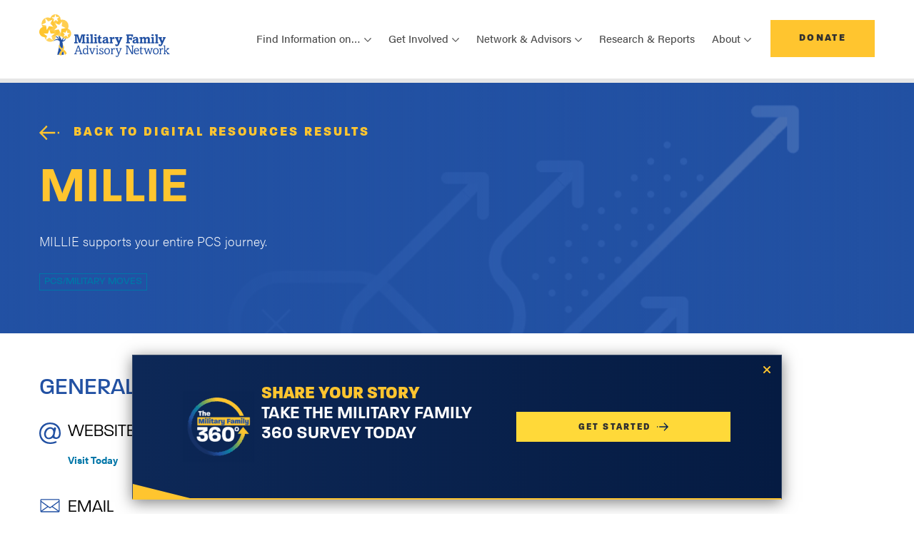

--- FILE ---
content_type: text/html; charset=UTF-8
request_url: https://www.mfan.org/digital-resources/t/millie/
body_size: 11596
content:
<!DOCTYPE html>
<html lang="en-US">
<head>
	<meta charset="UTF-8">
	<meta name="viewport" content="width=device-width, initial-scale=1, shrink-to-fit=no">
	<link rel="profile" href="http://gmpg.org/xfn/11">
	<link rel="stylesheet" href="https://use.typekit.net/reb1vnh.css">
	<link rel="icon" type="image/png" href="https://www.mfan.org/wp-content/themes/mfan/assets/images/favicon.png">
	<meta name='robots' content='index, follow, max-image-preview:large, max-snippet:-1, max-video-preview:-1' />
	<style>img:is([sizes="auto" i], [sizes^="auto," i]) { contain-intrinsic-size: 3000px 1500px }</style>
	
	<!-- This site is optimized with the Yoast SEO plugin v26.7 - https://yoast.com/wordpress/plugins/seo/ -->
	<title>MILLIE - Military Family Advisory Network</title>
	<link rel="canonical" href="https://www.mfan.org/digital-resources/t/millie/" />
	<meta property="og:locale" content="en_US" />
	<meta property="og:type" content="article" />
	<meta property="og:title" content="MILLIE - Military Family Advisory Network" />
	<meta property="og:description" content="[...]Read More..." />
	<meta property="og:url" content="https://www.mfan.org/digital-resources/t/millie/" />
	<meta property="og:site_name" content="Military Family Advisory Network" />
	<meta property="article:publisher" content="https://www.facebook.com/MilitaryFANet/" />
	<meta property="og:image" content="https://www.mfan.org/wp-content/uploads/2021/10/mfan-og.jpg" />
	<meta property="og:image:width" content="1200" />
	<meta property="og:image:height" content="630" />
	<meta property="og:image:type" content="image/jpeg" />
	<meta name="twitter:card" content="summary_large_image" />
	<meta name="twitter:site" content="@Mil_FANet" />
	<script type="application/ld+json" class="yoast-schema-graph">{"@context":"https://schema.org","@graph":[{"@type":"WebPage","@id":"https://www.mfan.org/digital-resources/t/millie/","url":"https://www.mfan.org/digital-resources/t/millie/","name":"MILLIE - Military Family Advisory Network","isPartOf":{"@id":"https://www.mfan.org/#website"},"datePublished":"2021-06-30T16:34:38+00:00","breadcrumb":{"@id":"https://www.mfan.org/digital-resources/t/millie/#breadcrumb"},"inLanguage":"en-US","potentialAction":[{"@type":"ReadAction","target":["https://www.mfan.org/digital-resources/t/millie/"]}]},{"@type":"BreadcrumbList","@id":"https://www.mfan.org/digital-resources/t/millie/#breadcrumb","itemListElement":[{"@type":"ListItem","position":1,"name":"Home","item":"https://www.mfan.org/"},{"@type":"ListItem","position":2,"name":"MILLIE"}]},{"@type":"WebSite","@id":"https://www.mfan.org/#website","url":"https://www.mfan.org/","name":"Military Family Advisory Network","description":"","publisher":{"@id":"https://www.mfan.org/#organization"},"inLanguage":"en-US"},{"@type":"Organization","@id":"https://www.mfan.org/#organization","name":"Military Family Advisory Network","url":"https://www.mfan.org/","logo":{"@type":"ImageObject","inLanguage":"en-US","@id":"https://www.mfan.org/#/schema/logo/image/","url":"https://www.mfan.org/wp-content/uploads/2021/10/mfan-og.jpg","contentUrl":"https://www.mfan.org/wp-content/uploads/2021/10/mfan-og.jpg","width":1200,"height":630,"caption":"Military Family Advisory Network"},"image":{"@id":"https://www.mfan.org/#/schema/logo/image/"},"sameAs":["https://www.facebook.com/MilitaryFANet/","https://x.com/Mil_FANet","https://www.instagram.com/mil_fanet/","https://www.linkedin.com/company/military-family-advisory-network/","https://www.pinterest.com/pin/382946774558934095/","https://www.youtube.com/channel/UCWtDOPQ0dpBKB-cxnNzHEXA"]}]}</script>
	<!-- / Yoast SEO plugin. -->


<link rel='dns-prefetch' href='//js.hs-scripts.com' />
<link rel='dns-prefetch' href='//maps.googleapis.com' />
<link rel="alternate" type="application/rss+xml" title="Military Family Advisory Network &raquo; Feed" href="https://www.mfan.org/feed/" />
<link rel="alternate" type="application/rss+xml" title="Military Family Advisory Network &raquo; Comments Feed" href="https://www.mfan.org/comments/feed/" />
<link rel="alternate" type="application/rss+xml" title="Military Family Advisory Network &raquo; MILLIE Comments Feed" href="https://www.mfan.org/digital-resources/t/millie/feed/" />
<script>
window._wpemojiSettings = {"baseUrl":"https:\/\/s.w.org\/images\/core\/emoji\/16.0.1\/72x72\/","ext":".png","svgUrl":"https:\/\/s.w.org\/images\/core\/emoji\/16.0.1\/svg\/","svgExt":".svg","source":{"concatemoji":"https:\/\/www.mfan.org\/wp-includes\/js\/wp-emoji-release.min.js?ver=6.8.3"}};
/*! This file is auto-generated */
!function(s,n){var o,i,e;function c(e){try{var t={supportTests:e,timestamp:(new Date).valueOf()};sessionStorage.setItem(o,JSON.stringify(t))}catch(e){}}function p(e,t,n){e.clearRect(0,0,e.canvas.width,e.canvas.height),e.fillText(t,0,0);var t=new Uint32Array(e.getImageData(0,0,e.canvas.width,e.canvas.height).data),a=(e.clearRect(0,0,e.canvas.width,e.canvas.height),e.fillText(n,0,0),new Uint32Array(e.getImageData(0,0,e.canvas.width,e.canvas.height).data));return t.every(function(e,t){return e===a[t]})}function u(e,t){e.clearRect(0,0,e.canvas.width,e.canvas.height),e.fillText(t,0,0);for(var n=e.getImageData(16,16,1,1),a=0;a<n.data.length;a++)if(0!==n.data[a])return!1;return!0}function f(e,t,n,a){switch(t){case"flag":return n(e,"\ud83c\udff3\ufe0f\u200d\u26a7\ufe0f","\ud83c\udff3\ufe0f\u200b\u26a7\ufe0f")?!1:!n(e,"\ud83c\udde8\ud83c\uddf6","\ud83c\udde8\u200b\ud83c\uddf6")&&!n(e,"\ud83c\udff4\udb40\udc67\udb40\udc62\udb40\udc65\udb40\udc6e\udb40\udc67\udb40\udc7f","\ud83c\udff4\u200b\udb40\udc67\u200b\udb40\udc62\u200b\udb40\udc65\u200b\udb40\udc6e\u200b\udb40\udc67\u200b\udb40\udc7f");case"emoji":return!a(e,"\ud83e\udedf")}return!1}function g(e,t,n,a){var r="undefined"!=typeof WorkerGlobalScope&&self instanceof WorkerGlobalScope?new OffscreenCanvas(300,150):s.createElement("canvas"),o=r.getContext("2d",{willReadFrequently:!0}),i=(o.textBaseline="top",o.font="600 32px Arial",{});return e.forEach(function(e){i[e]=t(o,e,n,a)}),i}function t(e){var t=s.createElement("script");t.src=e,t.defer=!0,s.head.appendChild(t)}"undefined"!=typeof Promise&&(o="wpEmojiSettingsSupports",i=["flag","emoji"],n.supports={everything:!0,everythingExceptFlag:!0},e=new Promise(function(e){s.addEventListener("DOMContentLoaded",e,{once:!0})}),new Promise(function(t){var n=function(){try{var e=JSON.parse(sessionStorage.getItem(o));if("object"==typeof e&&"number"==typeof e.timestamp&&(new Date).valueOf()<e.timestamp+604800&&"object"==typeof e.supportTests)return e.supportTests}catch(e){}return null}();if(!n){if("undefined"!=typeof Worker&&"undefined"!=typeof OffscreenCanvas&&"undefined"!=typeof URL&&URL.createObjectURL&&"undefined"!=typeof Blob)try{var e="postMessage("+g.toString()+"("+[JSON.stringify(i),f.toString(),p.toString(),u.toString()].join(",")+"));",a=new Blob([e],{type:"text/javascript"}),r=new Worker(URL.createObjectURL(a),{name:"wpTestEmojiSupports"});return void(r.onmessage=function(e){c(n=e.data),r.terminate(),t(n)})}catch(e){}c(n=g(i,f,p,u))}t(n)}).then(function(e){for(var t in e)n.supports[t]=e[t],n.supports.everything=n.supports.everything&&n.supports[t],"flag"!==t&&(n.supports.everythingExceptFlag=n.supports.everythingExceptFlag&&n.supports[t]);n.supports.everythingExceptFlag=n.supports.everythingExceptFlag&&!n.supports.flag,n.DOMReady=!1,n.readyCallback=function(){n.DOMReady=!0}}).then(function(){return e}).then(function(){var e;n.supports.everything||(n.readyCallback(),(e=n.source||{}).concatemoji?t(e.concatemoji):e.wpemoji&&e.twemoji&&(t(e.twemoji),t(e.wpemoji)))}))}((window,document),window._wpemojiSettings);
</script>
<link rel='stylesheet' id='content-embed-styles-css' href='https://www.mfan.org/wp-content/plugins/hubspot-content-embed/public/assets/main.css?ver=1.3.7' media='all' />
<style id='wp-emoji-styles-inline-css'>

	img.wp-smiley, img.emoji {
		display: inline !important;
		border: none !important;
		box-shadow: none !important;
		height: 1em !important;
		width: 1em !important;
		margin: 0 0.07em !important;
		vertical-align: -0.1em !important;
		background: none !important;
		padding: 0 !important;
	}
</style>
<link rel='stylesheet' id='wp-block-library-css' href='https://www.mfan.org/wp-includes/css/dist/block-library/style.min.css?ver=6.8.3' media='all' />
<style id='classic-theme-styles-inline-css'>
/*! This file is auto-generated */
.wp-block-button__link{color:#fff;background-color:#32373c;border-radius:9999px;box-shadow:none;text-decoration:none;padding:calc(.667em + 2px) calc(1.333em + 2px);font-size:1.125em}.wp-block-file__button{background:#32373c;color:#fff;text-decoration:none}
</style>
<style id='safe-svg-svg-icon-style-inline-css'>
.safe-svg-cover{text-align:center}.safe-svg-cover .safe-svg-inside{display:inline-block;max-width:100%}.safe-svg-cover svg{height:100%;max-height:100%;max-width:100%;width:100%}

</style>
<style id='filebird-block-filebird-gallery-style-inline-css'>
ul.filebird-block-filebird-gallery{margin:auto!important;padding:0!important;width:100%}ul.filebird-block-filebird-gallery.layout-grid{display:grid;grid-gap:20px;align-items:stretch;grid-template-columns:repeat(var(--columns),1fr);justify-items:stretch}ul.filebird-block-filebird-gallery.layout-grid li img{border:1px solid #ccc;box-shadow:2px 2px 6px 0 rgba(0,0,0,.3);height:100%;max-width:100%;-o-object-fit:cover;object-fit:cover;width:100%}ul.filebird-block-filebird-gallery.layout-masonry{-moz-column-count:var(--columns);-moz-column-gap:var(--space);column-gap:var(--space);-moz-column-width:var(--min-width);columns:var(--min-width) var(--columns);display:block;overflow:auto}ul.filebird-block-filebird-gallery.layout-masonry li{margin-bottom:var(--space)}ul.filebird-block-filebird-gallery li{list-style:none}ul.filebird-block-filebird-gallery li figure{height:100%;margin:0;padding:0;position:relative;width:100%}ul.filebird-block-filebird-gallery li figure figcaption{background:linear-gradient(0deg,rgba(0,0,0,.7),rgba(0,0,0,.3) 70%,transparent);bottom:0;box-sizing:border-box;color:#fff;font-size:.8em;margin:0;max-height:100%;overflow:auto;padding:3em .77em .7em;position:absolute;text-align:center;width:100%;z-index:2}ul.filebird-block-filebird-gallery li figure figcaption a{color:inherit}

</style>
<style id='global-styles-inline-css'>
:root{--wp--preset--aspect-ratio--square: 1;--wp--preset--aspect-ratio--4-3: 4/3;--wp--preset--aspect-ratio--3-4: 3/4;--wp--preset--aspect-ratio--3-2: 3/2;--wp--preset--aspect-ratio--2-3: 2/3;--wp--preset--aspect-ratio--16-9: 16/9;--wp--preset--aspect-ratio--9-16: 9/16;--wp--preset--color--black: #000000;--wp--preset--color--cyan-bluish-gray: #abb8c3;--wp--preset--color--white: #ffffff;--wp--preset--color--pale-pink: #f78da7;--wp--preset--color--vivid-red: #cf2e2e;--wp--preset--color--luminous-vivid-orange: #ff6900;--wp--preset--color--luminous-vivid-amber: #fcb900;--wp--preset--color--light-green-cyan: #7bdcb5;--wp--preset--color--vivid-green-cyan: #00d084;--wp--preset--color--pale-cyan-blue: #8ed1fc;--wp--preset--color--vivid-cyan-blue: #0693e3;--wp--preset--color--vivid-purple: #9b51e0;--wp--preset--gradient--vivid-cyan-blue-to-vivid-purple: linear-gradient(135deg,rgba(6,147,227,1) 0%,rgb(155,81,224) 100%);--wp--preset--gradient--light-green-cyan-to-vivid-green-cyan: linear-gradient(135deg,rgb(122,220,180) 0%,rgb(0,208,130) 100%);--wp--preset--gradient--luminous-vivid-amber-to-luminous-vivid-orange: linear-gradient(135deg,rgba(252,185,0,1) 0%,rgba(255,105,0,1) 100%);--wp--preset--gradient--luminous-vivid-orange-to-vivid-red: linear-gradient(135deg,rgba(255,105,0,1) 0%,rgb(207,46,46) 100%);--wp--preset--gradient--very-light-gray-to-cyan-bluish-gray: linear-gradient(135deg,rgb(238,238,238) 0%,rgb(169,184,195) 100%);--wp--preset--gradient--cool-to-warm-spectrum: linear-gradient(135deg,rgb(74,234,220) 0%,rgb(151,120,209) 20%,rgb(207,42,186) 40%,rgb(238,44,130) 60%,rgb(251,105,98) 80%,rgb(254,248,76) 100%);--wp--preset--gradient--blush-light-purple: linear-gradient(135deg,rgb(255,206,236) 0%,rgb(152,150,240) 100%);--wp--preset--gradient--blush-bordeaux: linear-gradient(135deg,rgb(254,205,165) 0%,rgb(254,45,45) 50%,rgb(107,0,62) 100%);--wp--preset--gradient--luminous-dusk: linear-gradient(135deg,rgb(255,203,112) 0%,rgb(199,81,192) 50%,rgb(65,88,208) 100%);--wp--preset--gradient--pale-ocean: linear-gradient(135deg,rgb(255,245,203) 0%,rgb(182,227,212) 50%,rgb(51,167,181) 100%);--wp--preset--gradient--electric-grass: linear-gradient(135deg,rgb(202,248,128) 0%,rgb(113,206,126) 100%);--wp--preset--gradient--midnight: linear-gradient(135deg,rgb(2,3,129) 0%,rgb(40,116,252) 100%);--wp--preset--font-size--small: 13px;--wp--preset--font-size--medium: 20px;--wp--preset--font-size--large: 36px;--wp--preset--font-size--x-large: 42px;--wp--preset--spacing--20: 0.44rem;--wp--preset--spacing--30: 0.67rem;--wp--preset--spacing--40: 1rem;--wp--preset--spacing--50: 1.5rem;--wp--preset--spacing--60: 2.25rem;--wp--preset--spacing--70: 3.38rem;--wp--preset--spacing--80: 5.06rem;--wp--preset--shadow--natural: 6px 6px 9px rgba(0, 0, 0, 0.2);--wp--preset--shadow--deep: 12px 12px 50px rgba(0, 0, 0, 0.4);--wp--preset--shadow--sharp: 6px 6px 0px rgba(0, 0, 0, 0.2);--wp--preset--shadow--outlined: 6px 6px 0px -3px rgba(255, 255, 255, 1), 6px 6px rgba(0, 0, 0, 1);--wp--preset--shadow--crisp: 6px 6px 0px rgba(0, 0, 0, 1);}:where(.is-layout-flex){gap: 0.5em;}:where(.is-layout-grid){gap: 0.5em;}body .is-layout-flex{display: flex;}.is-layout-flex{flex-wrap: wrap;align-items: center;}.is-layout-flex > :is(*, div){margin: 0;}body .is-layout-grid{display: grid;}.is-layout-grid > :is(*, div){margin: 0;}:where(.wp-block-columns.is-layout-flex){gap: 2em;}:where(.wp-block-columns.is-layout-grid){gap: 2em;}:where(.wp-block-post-template.is-layout-flex){gap: 1.25em;}:where(.wp-block-post-template.is-layout-grid){gap: 1.25em;}.has-black-color{color: var(--wp--preset--color--black) !important;}.has-cyan-bluish-gray-color{color: var(--wp--preset--color--cyan-bluish-gray) !important;}.has-white-color{color: var(--wp--preset--color--white) !important;}.has-pale-pink-color{color: var(--wp--preset--color--pale-pink) !important;}.has-vivid-red-color{color: var(--wp--preset--color--vivid-red) !important;}.has-luminous-vivid-orange-color{color: var(--wp--preset--color--luminous-vivid-orange) !important;}.has-luminous-vivid-amber-color{color: var(--wp--preset--color--luminous-vivid-amber) !important;}.has-light-green-cyan-color{color: var(--wp--preset--color--light-green-cyan) !important;}.has-vivid-green-cyan-color{color: var(--wp--preset--color--vivid-green-cyan) !important;}.has-pale-cyan-blue-color{color: var(--wp--preset--color--pale-cyan-blue) !important;}.has-vivid-cyan-blue-color{color: var(--wp--preset--color--vivid-cyan-blue) !important;}.has-vivid-purple-color{color: var(--wp--preset--color--vivid-purple) !important;}.has-black-background-color{background-color: var(--wp--preset--color--black) !important;}.has-cyan-bluish-gray-background-color{background-color: var(--wp--preset--color--cyan-bluish-gray) !important;}.has-white-background-color{background-color: var(--wp--preset--color--white) !important;}.has-pale-pink-background-color{background-color: var(--wp--preset--color--pale-pink) !important;}.has-vivid-red-background-color{background-color: var(--wp--preset--color--vivid-red) !important;}.has-luminous-vivid-orange-background-color{background-color: var(--wp--preset--color--luminous-vivid-orange) !important;}.has-luminous-vivid-amber-background-color{background-color: var(--wp--preset--color--luminous-vivid-amber) !important;}.has-light-green-cyan-background-color{background-color: var(--wp--preset--color--light-green-cyan) !important;}.has-vivid-green-cyan-background-color{background-color: var(--wp--preset--color--vivid-green-cyan) !important;}.has-pale-cyan-blue-background-color{background-color: var(--wp--preset--color--pale-cyan-blue) !important;}.has-vivid-cyan-blue-background-color{background-color: var(--wp--preset--color--vivid-cyan-blue) !important;}.has-vivid-purple-background-color{background-color: var(--wp--preset--color--vivid-purple) !important;}.has-black-border-color{border-color: var(--wp--preset--color--black) !important;}.has-cyan-bluish-gray-border-color{border-color: var(--wp--preset--color--cyan-bluish-gray) !important;}.has-white-border-color{border-color: var(--wp--preset--color--white) !important;}.has-pale-pink-border-color{border-color: var(--wp--preset--color--pale-pink) !important;}.has-vivid-red-border-color{border-color: var(--wp--preset--color--vivid-red) !important;}.has-luminous-vivid-orange-border-color{border-color: var(--wp--preset--color--luminous-vivid-orange) !important;}.has-luminous-vivid-amber-border-color{border-color: var(--wp--preset--color--luminous-vivid-amber) !important;}.has-light-green-cyan-border-color{border-color: var(--wp--preset--color--light-green-cyan) !important;}.has-vivid-green-cyan-border-color{border-color: var(--wp--preset--color--vivid-green-cyan) !important;}.has-pale-cyan-blue-border-color{border-color: var(--wp--preset--color--pale-cyan-blue) !important;}.has-vivid-cyan-blue-border-color{border-color: var(--wp--preset--color--vivid-cyan-blue) !important;}.has-vivid-purple-border-color{border-color: var(--wp--preset--color--vivid-purple) !important;}.has-vivid-cyan-blue-to-vivid-purple-gradient-background{background: var(--wp--preset--gradient--vivid-cyan-blue-to-vivid-purple) !important;}.has-light-green-cyan-to-vivid-green-cyan-gradient-background{background: var(--wp--preset--gradient--light-green-cyan-to-vivid-green-cyan) !important;}.has-luminous-vivid-amber-to-luminous-vivid-orange-gradient-background{background: var(--wp--preset--gradient--luminous-vivid-amber-to-luminous-vivid-orange) !important;}.has-luminous-vivid-orange-to-vivid-red-gradient-background{background: var(--wp--preset--gradient--luminous-vivid-orange-to-vivid-red) !important;}.has-very-light-gray-to-cyan-bluish-gray-gradient-background{background: var(--wp--preset--gradient--very-light-gray-to-cyan-bluish-gray) !important;}.has-cool-to-warm-spectrum-gradient-background{background: var(--wp--preset--gradient--cool-to-warm-spectrum) !important;}.has-blush-light-purple-gradient-background{background: var(--wp--preset--gradient--blush-light-purple) !important;}.has-blush-bordeaux-gradient-background{background: var(--wp--preset--gradient--blush-bordeaux) !important;}.has-luminous-dusk-gradient-background{background: var(--wp--preset--gradient--luminous-dusk) !important;}.has-pale-ocean-gradient-background{background: var(--wp--preset--gradient--pale-ocean) !important;}.has-electric-grass-gradient-background{background: var(--wp--preset--gradient--electric-grass) !important;}.has-midnight-gradient-background{background: var(--wp--preset--gradient--midnight) !important;}.has-small-font-size{font-size: var(--wp--preset--font-size--small) !important;}.has-medium-font-size{font-size: var(--wp--preset--font-size--medium) !important;}.has-large-font-size{font-size: var(--wp--preset--font-size--large) !important;}.has-x-large-font-size{font-size: var(--wp--preset--font-size--x-large) !important;}
:where(.wp-block-post-template.is-layout-flex){gap: 1.25em;}:where(.wp-block-post-template.is-layout-grid){gap: 1.25em;}
:where(.wp-block-columns.is-layout-flex){gap: 2em;}:where(.wp-block-columns.is-layout-grid){gap: 2em;}
:root :where(.wp-block-pullquote){font-size: 1.5em;line-height: 1.6;}
</style>
<link rel='stylesheet' id='mfan-style-small-css' href='https://www.mfan.org/wp-content/themes/mfan/assets/css/small.min.css?ver=1761749263' media='all' />
<link rel='stylesheet' id='mfan-style-medium-css' href='https://www.mfan.org/wp-content/themes/mfan/assets/css/medium.min.css?ver=1761749263' media='screen and (min-width: 768px)' />
<link rel='stylesheet' id='mfan-style-large-css' href='https://www.mfan.org/wp-content/themes/mfan/assets/css/large.min.css?ver=1761749263' media='screen and (min-width: 992px)' />
<link rel='stylesheet' id='mfan-style-xlarge-css' href='https://www.mfan.org/wp-content/themes/mfan/assets/css/xlarge.min.css?ver=1761749263' media='screen and (min-width: 1200px)' />
<link rel='stylesheet' id='mfan-style-pattern-css' href='https://www.mfan.org/wp-content/themes/mfan/assets/css/patternlab-specific.min.css?ver=1761749263' media='all' />
<link rel='stylesheet' id='dflip-style-css' href='https://www.mfan.org/wp-content/plugins/3d-flipbook-dflip-lite/assets/css/dflip.min.css?ver=2.3.75' media='all' />
<link rel="https://api.w.org/" href="https://www.mfan.org/wp-json/" /><link rel="EditURI" type="application/rsd+xml" title="RSD" href="https://www.mfan.org/xmlrpc.php?rsd" />
<link rel='shortlink' href='https://www.mfan.org/?p=7719' />
<link rel="alternate" title="oEmbed (JSON)" type="application/json+oembed" href="https://www.mfan.org/wp-json/oembed/1.0/embed?url=https%3A%2F%2Fwww.mfan.org%2Fdigital-resources%2Ft%2Fmillie%2F" />
<link rel="alternate" title="oEmbed (XML)" type="text/xml+oembed" href="https://www.mfan.org/wp-json/oembed/1.0/embed?url=https%3A%2F%2Fwww.mfan.org%2Fdigital-resources%2Ft%2Fmillie%2F&#038;format=xml" />
			<!-- DO NOT COPY THIS SNIPPET! Start of Page Analytics Tracking for HubSpot WordPress plugin v11.3.16-->
			<script class="hsq-set-content-id" data-content-id="blog-post">
				var _hsq = _hsq || [];
				_hsq.push(["setContentType", "blog-post"]);
			</script>
			<!-- DO NOT COPY THIS SNIPPET! End of Page Analytics Tracking for HubSpot WordPress plugin -->
			<link rel="pingback" href="https://www.mfan.org/xmlrpc.php">
<meta name="mobile-web-app-capable" content="yes">
<meta name="apple-mobile-web-app-capable" content="yes">
<meta name="apple-mobile-web-app-title" content="Military Family Advisory Network - ">
<!-- Google Tag Manager -->
<script>(function(w,d,s,l,i){w[l]=w[l]||[];w[l].push({'gtm.start':
new Date().getTime(),event:'gtm.js'});var f=d.getElementsByTagName(s)[0],
j=d.createElement(s),dl=l!='dataLayer'?'&l='+l:'';j.async=true;j.src=
'https://www.googletagmanager.com/gtm.js?id='+i+dl;f.parentNode.insertBefore(j,f);
})(window,document,'script','dataLayer','GTM-PN78WC');</script>
<!-- End Google Tag Manager -->
</head>

<body class="wp-singular digital-resources-template-default single single-digital-resources postid-7719 wp-embed-responsive wp-theme-mfan" itemscope itemtype="http://schema.org/WebSite">
<!-- Google Tag Manager (noscript) -->
<noscript><iframe src="https://www.googletagmanager.com/ns.html?id=GTM-PN78WC"
height="0" width="0" style="display:none;visibility:hidden"></iframe></noscript>
<!-- End Google Tag Manager (noscript) -->

<nav class="navbar navbar-expand-xl">
	  <div class="container">
	    <div class="navbar__content">
	      <a class="navbar-brand" href="https://www.mfan.org"><img src="https://www.mfan.org/wp-content/uploads/2021/08/mfan-logo.svg" alt="MFAN Logo"></a>

	      <div class="navbar__button-toggler">
	        <a class="btn btn-secondary" href="/donate/">Donate</a>

	        <button class="navbar-toggler" type="button" data-toggle="collapse" data-target="#mfanNav" aria-controls="mfanNav" aria-expanded="false" aria-label="Toggle navigation"><span class="navbar-toggler-icon"></span></button>
	      </div>
	    </div>

	    <div class="collapse navbar-collapse" id="mfanNav">
	    <ul id="menu-main-menu" class="navbar-nav"><li id="menu-item-3006" class="menu-item menu-item-type-custom menu-item-object-custom menu-item-has-children menu-item-3006 nav-item dropdown"><a title="Find Information on..." class="nav-link dropdown-toggle" data-toggle="dropdown" aria-haspopup="true" aria-expanded="false" id="dropdown3006">Find Information on&#8230;</a>
<div class="dropdown-menu">
<a class="dropdown-item" href="https://www.mfan.org/thenetwork/">MFANetwork</a><a class="dropdown-item" href="https://www.mfan.org/topic/employment-education-and-entrepreneurship/">Employment, Education, &#038; Entrepreneurship</a><a class="dropdown-item" href="https://www.mfan.org/topic/finances/">Finances</a><a class="dropdown-item" href="https://www.mfan.org/topic/food-insecurity/">Food and Economic Security</a><a class="dropdown-item" href="https://www.mfan.org/topic/health-and-well-being/">Health &#038; Well-Being</a><a class="dropdown-item" href="https://www.mfan.org/topic/housing/">Housing</a><a class="dropdown-item" href="https://www.mfan.org/topic/moving-permanent-change-of-station/">Moving &#038; PCS</a><a class="dropdown-item" href="https://www.mfan.org/the-bridge-podcast/">The Bridge Podcast</a>
</div>
</li>
<li id="menu-item-10146" class="menu-item menu-item-type-custom menu-item-object-custom menu-item-has-children menu-item-10146 nav-item dropdown"><a title="Get Involved" class="nav-link dropdown-toggle" data-toggle="dropdown" aria-haspopup="true" aria-expanded="false" id="dropdown10146">Get Involved</a>
<div class="dropdown-menu">
<a class="dropdown-item" href="https://www.mfan.org/topic/get-involved/">Get Involved Overview</a><a class="dropdown-item" href="https://www.mfan.org/topic/get-involved/civilians-supporting-local-military-families/">Civilians Supporting Local Military Families</a><a class="dropdown-item" href="https://www.mfan.org/topic/get-involved/ways-to-give/">Ways To Give</a><a class="dropdown-item" href="https://www.mfan.org/connect/">Sign Up for Updates</a>
</div>
</li>
<li id="menu-item-10147" class="menu-item menu-item-type-custom menu-item-object-custom menu-item-has-children menu-item-10147 nav-item dropdown"><a title="Network &amp; Advisors" class="nav-link dropdown-toggle" data-toggle="dropdown" aria-haspopup="true" aria-expanded="false" id="dropdown10147">Network &#038; Advisors</a>
<div class="dropdown-menu">
<a class="dropdown-item" href="https://www.mfan.org/topic/network-advisors/">Network &#038; Advisors Overview</a><a class="dropdown-item" href="https://www.mfan.org/advisory-board/">Advisory Board</a><a class="dropdown-item" href="https://www.mfan.org/alumni/">Alumni</a><a class="dropdown-item" href="https://www.mfan.org/topic/network-advisors/sponsors-partners/">Sponsors &#038; Partners</a><a class="dropdown-item" href="https://www.mfan.org/topic/network-advisors/military-family-financial-readiness-coalition-mffrc/">Military Family Financial Readiness Coalition</a><a class="dropdown-item" href="https://www.mfan.org/topic/network-advisors/military-family-food-insecurity-coalition/">Military Family Food Insecurity Coalition</a><a class="dropdown-item" href="https://www.mfan.org/topic/network-advisors/military-housing-roundtable/">Military Housing Roundtable</a>
</div>
</li>
<li id="menu-item-9493" class="menu-item menu-item-type-post_type menu-item-object-page menu-item-9493 nav-item"><a title="Research &amp; Reports" class="nav-link" href="https://www.mfan.org/research-reports/">Research &#038; Reports</a></li>
<li id="menu-item-10148" class="menu-item menu-item-type-custom menu-item-object-custom menu-item-has-children menu-item-10148 nav-item dropdown"><a title="About" class="nav-link dropdown-toggle" data-toggle="dropdown" aria-haspopup="true" aria-expanded="false" id="dropdown10148">About</a>
<div class="dropdown-menu">
<a class="dropdown-item" href="https://www.mfan.org/topic/about-us/mission-approach/">Who is MFAN?</a><a class="dropdown-item" href="https://www.mfan.org/10th-anniversary/">10th Anniversary</a><a class="dropdown-item" href="https://www.mfan.org/topic/about-us/financial-annual-reports/">Financial &#038; Annual Reports</a><a class="dropdown-item" href="https://www.mfan.org/leadership/">Board of Directors</a><a class="dropdown-item" href="https://www.mfan.org/team/">Team</a><a class="dropdown-item" href="https://www.mfan.org/topic/about-us/careers/">Careers</a><a class="dropdown-item" href="https://www.mfan.org/media/">Media</a><a class="dropdown-item" href="https://www.mfan.org/blog/">Blog</a>
</div>
</li>
</ul>
	      <a class="btn btn-secondary" href="/donate/">Donate</a>
	    </div>
	  </div>
	</nav>
<div class="milmap-hero container-fluid milmap-hero--resource-digital">
  <div class="container">
    <div class="row">
      <div class="col-12 milmap-hero__content">
        <a class="btn btn-primary btn--yellow-text btn-icon btn-icon--arrow" href="https://www.mfan.org/digital-resources/?">Back to Digital Resources Results</a>
        <h1 class="milmap-hero__title">MILLIE</h1>
        <div class="milmap-hero__lede"><p>MILLIE supports your entire PCS journey.</p>
</div>
		        <div class="milmap-categories">
		
		          <a href="https://www.mfan.org/digital-resources/?&digitalresource_category[]=pcs-military-moves" class="tag">PCS/Military Moves</a>
		        </div>
      </div>
    </div>
  </div>
</div>
<div class="milmap-info-block__wrapper">
  <div class="container">
    <div class="milmap-info-block">
      <div class="row">
        <div class="col-12">
          <h2>General Information</h2>
          <div class="row">
            <div class="col-12 col-lg-6 milmap-info-block__columns">
                            <div class="milmap-info-block__content">
                <div class="milmap-info-block__icon milmap-info-block__icon--website"></div>
                <div class="milmap-info-block__text">
                  <h3 class="h4 milmap-info-block__subtitle">Website</h3>
                  <a href="https://www.gomillie.com/" target="_blank">Visit Today</a>
                </div>
              </div>
                          </div>
            <div class="col-12 col-lg-6 milmap-info-block__columns">
                            <div class="milmap-info-block__content">
                <div class="milmap-info-block__icon milmap-info-block__icon--phone"></div>
                <div class="milmap-info-block__text">
                  <h3 class="h4 milmap-info-block__subtitle">Phone</h3>
                  <a href="tel:844-262-1196">844-262-1196</a>
                </div>
              </div>
              			      </div>
			      <div class="col-12 col-lg-6 milmap-info-block__columns">
                            <div class="milmap-info-block__content">
                <div class="milmap-info-block__icon milmap-info-block__icon--email"></div>
                <div class="milmap-info-block__text">
                  <h3 class="h4 milmap-info-block__subtitle">Email</h3>
                  <a href="mailto:support@gomillie.com" target="_blank">support@gomillie.com</a>
                </div>
              </div>
                          </div>
           </div>
        </div>
      </div>
    </div>
    <div class="milmap-info-block">
      <div class="row">
        <div class="col-12">
    
        </div>
      </div>
    </div>
    <div class="milmap-info-block">
      <div class="row">
        <div class="col-12">
                  </div>
      </div>
    </div>
    <div class="milmap-info-block">
      <div class="row">
        <div class="col-12">
                </div>
      </div>
    </div>
  </div>
</div>



<div id="7719" class="sticky-footer-bar sticky-footer-bar--countdown" data-countdown="2024-06-26T00:00:00Z">
  <a href="#" class="sticky-footer-bar__close">Close</a>
  <div class="sticky-footer-bar__link">
    <div class="row sticky-footer-bar__timer--progressing">
      <div class="sticky-footer-bar__title col-md-7">
        <h3><span style="color: #ffc52f;">Join MFAN&#8217;s Data Release!</span></h3>
<h5><span>Let&#8217;s explore the results from the 2023 Military Family Support Programming Survey</span></h5>

        <div class="row sticky-footer-bar__timer">
          <div class="col-3">
            <p><span class="sticky-footer-bar__count sticky-footer-bar__count--day"></span> Days</p>
          </div>
          <div class="col-3">
            <p><span class="sticky-footer-bar__count sticky-footer-bar__count--hours"></span> Hours</p>
          </div>
          <div class="col-3">
            <p><span class="sticky-footer-bar__count sticky-footer-bar__count--min"></span> Minutes</p>
          </div>
          <div class="col-3">
            <p><span class="sticky-footer-bar__count sticky-footer-bar__count--sec"></span> Seconds</p>
          </div>
        </div>
      </div>
            <div class="sticky-footer-bar__button col-md-5">
        <a class="btn btn-tertiary btn--small btn--bounce btn-milmap btn-milmap--small btn-milmap--bounce btn-icon btn-icon--arrow" target="_blank" href="https://www.mfan.org/research-reports/2023-mfsps-data-release/">Watch</a>
      </div>
          </div>
  </div>

  <div class="sticky-footer-bar__link">
      <div class="row sticky-footer-bar__timer--complete">
    <div class="sticky-footer-bar__title col-md-7">

      <h2><img decoding="async" src="https://www.mfan.org/wp-content/uploads/2025/10/MF_360_Survey_Color_White_RGB-e1759415368710.png" style="float: left; padding: 10px;" /><span>Share your story</span><br />
take the military family 360 survey today</h2>
    </div>
        <div class="sticky-footer-bar__button col-md-5">
      <a class="btn btn-tertiary btn--small btn--bounce btn-milmap btn-milmap--small btn-milmap--bounce btn-icon btn-icon--arrow" href="https://mfan.az1.qualtrics.com/jfe/form/SV_5cEWb95edA6Sn78?source=website-refferal&#038;audience=site-redirect&#038;content=get-started-button&#038;utm_id=website_refferal_2025-survey_site-redirect_get-started-button" target="_blank">get started</a>
    </div>
      </div>
    </div> 
</div>

<footer class="footer">
    <div class="container">
      <div class="row">
        <div class="col-12 col-lg-3 footer__col">
          <div class="footer__logo">
            <img data-src="https://www.mfan.org/wp-content/uploads/2021/08/mfan-logo-inverse.svg" alt="MFAN Logo" class="lazyload" />
			<div class="footer__desc"><b><a href="#footerModal"  data-toggle="modal" data-target="#footerModal">Sign up for email updates</a></b></div>
            <div class="footer__desc">
              <p><span><br />
Military Family Advisory Network</span><br />
<span>1405 S Fern St. </span><br />
<span>#93293</span><br />
Arlington, VA 22202</p>
              <p><b><a href="/contact-us/">Contact Us</a></b></p>
            </div>
          </div>
        </div>

        <div class="col-12 col-lg-7 footer__col">
          <div class="footer__nav">
           <ul id="menu-footer-menu" class="menu"><li id="menu-item-3599" class="menu-item menu-item-type-post_type menu-item-object-topic menu-item-3599"><a href="https://www.mfan.org/topic/food-insecurity/">Food and Economic Security</a></li>
<li id="menu-item-3600" class="menu-item menu-item-type-post_type menu-item-object-topic menu-item-3600"><a href="https://www.mfan.org/topic/housing/">Housing</a></li>
<li id="menu-item-3601" class="menu-item menu-item-type-post_type menu-item-object-topic menu-item-3601"><a href="https://www.mfan.org/topic/moving-permanent-change-of-station/">Moving &#038; PCS</a></li>
<li id="menu-item-3602" class="menu-item menu-item-type-post_type menu-item-object-topic menu-item-3602"><a href="https://www.mfan.org/topic/finances/">Finances</a></li>
<li id="menu-item-3603" class="menu-item menu-item-type-post_type menu-item-object-topic menu-item-3603"><a href="https://www.mfan.org/topic/employment-education-and-entrepreneurship/">Employment, Education, &#038; Entrepreneurship</a></li>
<li id="menu-item-3604" class="menu-item menu-item-type-post_type menu-item-object-topic menu-item-3604"><a href="https://www.mfan.org/topic/health-and-well-being/">Health &#038; Well-Being</a></li>
<li id="menu-item-9495" class="menu-item menu-item-type-post_type menu-item-object-page menu-item-9495"><a href="https://www.mfan.org/donate/">Donate</a></li>
<li id="menu-item-4346" class="menu-item menu-item-type-post_type menu-item-object-topic menu-item-4346"><a href="https://www.mfan.org/topic/get-involved/">Get Involved</a></li>
<li id="menu-item-4373" class="menu-item menu-item-type-post_type menu-item-object-topic menu-item-4373"><a href="https://www.mfan.org/topic/about-us/">About</a></li>
<li id="menu-item-4347" class="menu-item menu-item-type-post_type menu-item-object-topic menu-item-4347"><a href="https://www.mfan.org/topic/network-advisors/">Network &#038; Advisors</a></li>
<li id="menu-item-9494" class="menu-item menu-item-type-post_type menu-item-object-page menu-item-9494"><a href="https://www.mfan.org/research-reports/">Research &#038; Reports</a></li>
</ul>          </div>
        </div>
            <div class="col-12 col-lg-2">
          <div class="footer__seals">

                        <a href="https://give.org/charity-reviews/veterans-and-military/national-military-family-association-in-alexandria-va-9999-4362" target="_blank" rel="noopener">
              <img data-src="https://www.mfan.org/wp-content/uploads/2021/08/bbb-logo.svg" alt="Better Business Bureau MFAN Charity Report" class="lazyload" />
            </a>
			            <a href="https://www.guidestar.org/profile/46-3173337" target="_blank" rel="noopener">
              <img data-src="https://www.mfan.org/wp-content/uploads/2025/04/candid-seal-platinum-2025.png" alt="Platinum Transparency 2025 - Candid" class="lazyload" />
            </a>
			
		  </div>
        </div>
      </div>
	

      <div class="footer__copyright-social">
	  	        <div class="footer__social footer__share">
          <p>Share</p>

          <div class="footer__share-icons">
		               <a href="https://www.facebook.com/sharer/sharer.php?quote=Military+Family+Advisory+Network&#038;u=https://mfan.org" target="_blank" rel="noopener">
              <img data-src="https://www.mfan.org/wp-content/uploads/2021/08/facebook-share.svg" alt="Facebook Share" class="lazyload" />
            </a>
			            <a href="https://twitter.com/intent/tweet?url=https://www.mfan.org&#038;text=Military+Family+Advisory+Network" target="_blank" rel="noopener">
              <img data-src="https://www.mfan.org/wp-content/uploads/2024/01/x-share.svg" alt="" class="lazyload" />
            </a>
			            <a href="https://www.linkedin.com/sharing/share-offsite/?url=https://www.mfan.org&#038;title=Military+Family+Advisory+Network&#038;text=Military+Family+Advisory+Network&#038;source=Military+Family+Advisory+Network" target="_blank" rel="noopener">
              <img data-src="https://www.mfan.org/wp-content/uploads/2021/08/linkedin-share.svg" alt="Linkedin Share" class="lazyload" />
            </a>
			          </div>
		  	        </div>



        <div class="footer__social footer__follow">
		          <p>Follow</p>

          <div class="footer__follow-icons">
		              <a href="https://www.facebook.com/MilitaryFANet/" target="_blank" rel="noopener">
              <img data-src="https://www.mfan.org/wp-content/uploads/2021/08/facebook.svg" alt="Facebook" class="lazyload" />
            </a>
			            <a href="https://twitter.com/Mil_FANet" target="_blank" rel="noopener">
              <img data-src="https://www.mfan.org/wp-content/uploads/2024/01/x.svg" alt="" class="lazyload" />
            </a>
			            <a href="https://www.instagram.com/mil_fanet/?hl=en" target="_blank" rel="noopener">
              <img data-src="https://www.mfan.org/wp-content/uploads/2021/08/instagram.svg" alt="Instagram" class="lazyload" />
            </a>
			            <a href="https://linkedin.com/company/military-family-advisory-network/" target="_blank" rel="noopener">
              <img data-src="https://www.mfan.org/wp-content/uploads/2021/08/linkedin.svg" alt="Linkedin" class="lazyload" />
            </a>
			          </div>
		  	        </div>


        <div class="footer__copyright">
          <div class="footer__copyright-rtf">
            <p>©2026. Military Family Advisory Network, Inc. is a 501 (c)(3) organization.</p>
          </div>
		            <div class="footer__copyright-links"><a href="https://www.mfan.org/privacy-policy/">Privacy Statement and Linking Clause</a></div>
        </div>
      </div>
    </div>
  </footer>
<!-- download modal -->
		  <div class="modal fade cta-modal" id="footerModal" tabindex="-1" aria-labelledby="" data-endpoint-url="https://www.mfan.org/wp-admin/admin-ajax.php" style="display: none;" aria-hidden="true">
			<div class="modal-dialog modal-dialog-centered">
				<div class="modal-content">
				<div class="modal-header">
					<button type="button" class="close" data-dismiss="modal" aria-label=""><span aria-hidden="true"></span></button>
				</div>
				<div class="modal-body">
					<div class="loader" title="Loading..."></div>
					<div class="cta-modal__step show " data-slide="1">
					<h3>SIGN UP FOR <span>OUR NEWSLETTER</span></h3>
					<form class="cta-modal__form" action="cta_email_capture">
						<div class="form-group">
						<label for="footerModal_email">Email</label>

						<input type="email" id="footerModal_email" name="email" placeholder="Enter your Email..." required="">



						</div>
						<button class="btn btn-tertiary btn--no-border btn--dropdown-margin btn-icon btn-icon--arrow btn-icon btn-icon--bounce" type="submit">Sign Up</button>
					</form>
					<div class="cta-modal__privacy-policy">
					<p>By submitting your email address, you agree to receive email marketing from MFAN. You may opt-out at any time. View our <a href="https://www.mfan.org/privacy-policy/">privacy policy</a>.</p>
					</div>
						<div class="cta-modal__error">
							Invalid format. The email is missing '@'.
						</div>
					</div>
					<div class="cta-modal__step " data-slide="2">
						<h3>Thanks! <span>You're signed up.</span></h3>
						<p>We'd greatly appreciate if you could also provide your zip code. This data helps inform MFAN's priorities.</p>
						<form class="cta-modal__form" action="cta_email_capture">
							<div class="form-group">
							<label for="footerModal_zipcode">Zip Code</label>

							<input type="text" id="footerModal_zipcode" name="zipcode" inputmode="numeric" pattern="\d{5}" maxlength="5" placeholder="Enter your Zipcode...">



							</div>
							<button class="btn btn-tertiary btn--no-border btn--dropdown-margin btn-icon btn-icon--arrow btn-icon btn-icon--bounce" type="submit">submit</button>
						</form>
					</div>
					<div class="cta-modal__step  success" data-slide="3">
					<h3>Success! <span>Thanks for your help!</span></h3>
					<div class="cta-modal__btns">

						<a href="#" class="btn btn-primary btn--small" data-dismiss="modal" aria-label="">Close</a>
					</div>
					</div>
				</div>
				</div>
			</div>
			</div>
			<!-- /download modal -->
<script type="speculationrules">
{"prefetch":[{"source":"document","where":{"and":[{"href_matches":"\/*"},{"not":{"href_matches":["\/wp-*.php","\/wp-admin\/*","\/wp-content\/uploads\/*","\/wp-content\/*","\/wp-content\/plugins\/*","\/wp-content\/themes\/mfan\/*","\/*\\?(.+)"]}},{"not":{"selector_matches":"a[rel~=\"nofollow\"]"}},{"not":{"selector_matches":".no-prefetch, .no-prefetch a"}}]},"eagerness":"conservative"}]}
</script>
<script id="leadin-script-loader-js-js-extra">
var leadin_wordpress = {"userRole":"visitor","pageType":"post","leadinPluginVersion":"11.3.16"};
</script>
<script src="https://js.hs-scripts.com/47941325.js?integration=WordPress&amp;ver=11.3.16" id="leadin-script-loader-js-js"></script>
<script type="module" src="https://www.mfan.org/wp-content/plugins/hubspot-content-embed/build/hsEmbedInjector.js?ver=1.3.7"></script><script src="https://www.mfan.org/wp-content/themes/mfan/assets/js/jquery.js?ver=1761749264" id="jquery-js"></script>
<script src="https://www.mfan.org/wp-content/themes/mfan/assets/js/main.js?ver=1765304819" id="main-js"></script>
<script src="https://maps.googleapis.com/maps/api/js?key=AIzaSyBsHJz0LjV8wAMpyQNpBbmvrMlYql9sUg4&amp;libraries=geometry%2Cplaces&amp;callback=initMilmapSearchAutoComplete&amp;ver=1.0.2" id="map-api-js"></script>
<script src="https://www.mfan.org/wp-content/plugins/3d-flipbook-dflip-lite/assets/js/dflip.min.js?ver=2.3.75" id="dflip-script-js"></script>
        <script data-cfasync="false">
          var dFlipLocation = 'https://www.mfan.org/wp-content/plugins/3d-flipbook-dflip-lite/assets/';
          var dFlipWPGlobal = {"text":{"toggleSound":"Turn on\/off Sound","toggleThumbnails":"Toggle Thumbnails","toggleOutline":"Toggle Outline\/Bookmark","previousPage":"Previous Page","nextPage":"Next Page","toggleFullscreen":"Toggle Fullscreen","zoomIn":"Zoom In","zoomOut":"Zoom Out","toggleHelp":"Toggle Help","singlePageMode":"Single Page Mode","doublePageMode":"Double Page Mode","downloadPDFFile":"Download PDF File","gotoFirstPage":"Goto First Page","gotoLastPage":"Goto Last Page","share":"Share","mailSubject":"I wanted you to see this FlipBook","mailBody":"Check out this site {{url}}","loading":"DearFlip: Loading "},"viewerType":"flipbook","moreControls":"download,pageMode,startPage,endPage,sound","hideControls":"","scrollWheel":"false","backgroundColor":"#777","backgroundImage":"","height":"auto","paddingLeft":"20","paddingRight":"20","controlsPosition":"bottom","duration":800,"soundEnable":"true","enableDownload":"true","showSearchControl":"false","showPrintControl":"false","enableAnnotation":false,"enableAnalytics":"false","webgl":"true","hard":"none","maxTextureSize":"1600","rangeChunkSize":"524288","zoomRatio":1.5,"stiffness":3,"pageMode":"0","singlePageMode":"0","pageSize":"0","autoPlay":"false","autoPlayDuration":5000,"autoPlayStart":"false","linkTarget":"2","sharePrefix":"flipbook-"};
        </script>
      <script>
$(".btn-icon--download").on('click', function(event){
	var href = $(this).prop('href');
	$.ajax({
            type : "POST",
            dataType : "json",
            url : "https://www.mfan.org/wp-admin/admin-ajax.php",
            data : {
				action: "set_pdf_count_data",
				pdf_url: href
			},
            // success: function(response) {
            //     alert(response);
            // }
        });

    });
var numItems = $('.dark-bg').length;
if(numItems == 1){
	$('#readnext-block').addClass('dark-bg--border');
}

</script>
<script>(function(){function c(){var b=a.contentDocument||a.contentWindow.document;if(b){var d=b.createElement('script');d.innerHTML="window.__CF$cv$params={r:'9c06ec10295cc235',t:'MTc2ODgzMTg5NS4wMDAwMDA='};var a=document.createElement('script');a.nonce='';a.src='/cdn-cgi/challenge-platform/scripts/jsd/main.js';document.getElementsByTagName('head')[0].appendChild(a);";b.getElementsByTagName('head')[0].appendChild(d)}}if(document.body){var a=document.createElement('iframe');a.height=1;a.width=1;a.style.position='absolute';a.style.top=0;a.style.left=0;a.style.border='none';a.style.visibility='hidden';document.body.appendChild(a);if('loading'!==document.readyState)c();else if(window.addEventListener)document.addEventListener('DOMContentLoaded',c);else{var e=document.onreadystatechange||function(){};document.onreadystatechange=function(b){e(b);'loading'!==document.readyState&&(document.onreadystatechange=e,c())}}}})();</script></body>

</html>

--- FILE ---
content_type: text/css
request_url: https://www.mfan.org/wp-content/themes/mfan/assets/css/small.min.css?ver=1761749263
body_size: 46410
content:
@-webkit-keyframes bounce-right{0%{-webkit-transform:translateX(0);transform:translateX(0)}50%{-webkit-transform:translateX(5px);transform:translateX(5px)}100%{-webkit-transform:translateX(0);transform:translateX(0)}}@keyframes bounce-right{0%{-webkit-transform:translateX(0);transform:translateX(0)}50%{-webkit-transform:translateX(5px);transform:translateX(5px)}100%{-webkit-transform:translateX(0);transform:translateX(0)}}@-webkit-keyframes bounce-left{0%{-webkit-transform:rotate(180deg) translateX(0);transform:rotate(180deg) translateX(0)}50%{-webkit-transform:rotate(180deg) translateX(-5px);transform:rotate(180deg) translateX(-5px)}100%{-webkit-transform:rotate(180deg) translateX(0);transform:rotate(180deg) translateX(0)}}@keyframes bounce-left{0%{-webkit-transform:rotate(180deg) translateX(0);transform:rotate(180deg) translateX(0)}50%{-webkit-transform:rotate(180deg) translateX(-5px);transform:rotate(180deg) translateX(-5px)}100%{-webkit-transform:rotate(180deg) translateX(0);transform:rotate(180deg) translateX(0)}}/*!
 * Bootstrap v4.0.0 (https://getbootstrap.com)
 * Copyright 2011-2018 The Bootstrap Authors
 * Copyright 2011-2018 Twitter, Inc.
 * Licensed under MIT (https://github.com/twbs/bootstrap/blob/master/LICENSE)
 */:root{--blue:#007bff;--indigo:#6610f2;--purple:#6f42c1;--pink:#e83e8c;--red:#dc3545;--orange:#fd7e14;--yellow:#ffc107;--green:#28a745;--teal:#20c997;--cyan:#17a2b8;--white:#fff;--gray:#6c757d;--gray-dark:#343a40;--primary:#007bff;--secondary:#6c757d;--success:#28a745;--info:#17a2b8;--warning:#ffc107;--danger:#dc3545;--light:#f8f9fa;--dark:#343a40;--breakpoint-xs:0;--breakpoint-sm:576px;--breakpoint-md:768px;--breakpoint-lg:992px;--breakpoint-xl:1200px;--font-family-sans-serif:-apple-system,BlinkMacSystemFont,"Segoe UI",Roboto,"Helvetica Neue",Arial,"Noto Sans",sans-serif,"Apple Color Emoji","Segoe UI Emoji","Segoe UI Symbol","Noto Color Emoji";--font-family-monospace:SFMono-Regular,Menlo,Monaco,Consolas,"Liberation Mono","Courier New",monospace}*,::after,::before{-webkit-box-sizing:border-box;box-sizing:border-box}html{font-family:sans-serif;line-height:1.15;-webkit-text-size-adjust:100%;-webkit-tap-highlight-color:transparent}article,aside,figcaption,figure,footer,header,hgroup,main,nav,section{display:block}body{margin:0;font-family:Acumin-Pro,sans-serif;font-size:1.125rem;font-weight:400;line-height:1.6;color:#4d4d4d;text-align:left;background-color:#fff}[tabindex="-1"]:focus:not(:focus-visible){outline:0!important}hr{-webkit-box-sizing:content-box;box-sizing:content-box;height:0;overflow:visible}h1,h2,h3,h4,h5,h6{margin-top:0;margin-bottom:.5rem}p{margin-top:0;margin-bottom:1rem}abbr[data-original-title],abbr[title]{text-decoration:underline;-webkit-text-decoration:underline dotted;text-decoration:underline dotted;cursor:help;border-bottom:0;text-decoration-skip-ink:none}address{margin-bottom:1rem;font-style:normal;line-height:inherit}dl,ol,ul{margin-top:0;margin-bottom:1rem}ol ol,ol ul,ul ol,ul ul{margin-bottom:0}dt{font-weight:700}dd{margin-bottom:.5rem;margin-left:0}blockquote{margin:0 0 1rem}b,strong{font-weight:bolder}small{font-size:80%}sub,sup{position:relative;font-size:75%;line-height:0;vertical-align:baseline}sub{bottom:-.25em}sup{top:-.5em}a{color:#0076a8;text-decoration:underline;background-color:transparent}a:hover{color:#2251a3;text-decoration:underline}a:not([href]){color:inherit;text-decoration:none}a:not([href]):hover{color:inherit;text-decoration:none}code,kbd,pre,samp{font-family:SFMono-Regular,Menlo,Monaco,Consolas,"Liberation Mono","Courier New",monospace;font-size:1em}pre{margin-top:0;margin-bottom:1rem;overflow:auto;-ms-overflow-style:scrollbar}figure{margin:0 0 1rem}img{vertical-align:middle;border-style:none}svg{overflow:hidden;vertical-align:middle}table{border-collapse:collapse}caption{padding-top:.75rem;padding-bottom:.75rem;color:#6c757d;text-align:left;caption-side:bottom}th{text-align:inherit}label{display:inline-block;margin-bottom:.5rem}button{border-radius:0}button:focus{outline:1px dotted;outline:5px auto -webkit-focus-ring-color}button,input,optgroup,select,textarea{margin:0;font-family:inherit;font-size:inherit;line-height:inherit}button,input{overflow:visible}button,select{text-transform:none}[role=button]{cursor:pointer}select{word-wrap:normal}[type=button],[type=reset],[type=submit],button{-webkit-appearance:button}[type=button]:not(:disabled),[type=reset]:not(:disabled),[type=submit]:not(:disabled),button:not(:disabled){cursor:pointer}[type=button]::-moz-focus-inner,[type=reset]::-moz-focus-inner,[type=submit]::-moz-focus-inner,button::-moz-focus-inner{padding:0;border-style:none}input[type=checkbox],input[type=radio]{-webkit-box-sizing:border-box;box-sizing:border-box;padding:0}textarea{overflow:auto;resize:vertical}fieldset{min-width:0;padding:0;margin:0;border:0}legend{display:block;width:100%;max-width:100%;padding:0;margin-bottom:.5rem;font-size:1.5rem;line-height:inherit;color:inherit;white-space:normal}progress{vertical-align:baseline}[type=number]::-webkit-inner-spin-button,[type=number]::-webkit-outer-spin-button{height:auto}[type=search]{outline-offset:-2px;-webkit-appearance:none}[type=search]::-webkit-search-decoration{-webkit-appearance:none}::-webkit-file-upload-button{font:inherit;-webkit-appearance:button}output{display:inline-block}summary{display:list-item;cursor:pointer}template{display:none}[hidden]{display:none!important}.h1,.h2,.h3,.h4,.h5,.h6,h1,h2,h3,h4,h5,h6{margin-bottom:.5rem;font-family:Paralucent,serif;font-weight:500;line-height:1.1;color:#2251a3}.h1,h1{font-size:2.8125rem}.h2,h2{font-size:2.25rem}.h3,h3{font-size:1.96875rem}.h4,h4{font-size:1.6875rem}.h5,h5{font-size:1.40625rem}.h6,h6{font-size:1.125rem}.lead{font-size:1.40625rem;font-weight:300}.display-1{font-size:6rem;font-weight:300;line-height:1.1}.display-2{font-size:5.5rem;font-weight:300;line-height:1.1}.display-3{font-size:4.5rem;font-weight:300;line-height:1.1}.display-4{font-size:3.5rem;font-weight:300;line-height:1.1}hr{margin-top:1rem;margin-bottom:1rem;border:0;border-top:0 solid rgba(0,0,0,.1)}.small,small{font-size:80%;font-weight:400}.mark,mark{padding:.2em;background-color:#fcf8e3}.list-unstyled{padding-left:0;list-style:none}.list-inline{padding-left:0;list-style:none}.list-inline-item{display:inline-block}.list-inline-item:not(:last-child){margin-right:.5rem}.initialism{font-size:90%;text-transform:uppercase}.blockquote{margin-bottom:1rem;font-size:1.40625rem}.blockquote-footer{display:block;font-size:80%;color:#6c757d}.blockquote-footer::before{content:"\2014\00A0"}.container{width:100%;padding-right:15px;padding-left:15px;margin-right:auto;margin-left:auto}@media (min-width:576px){.container{max-width:100%}}@media (min-width:768px){.container{max-width:100%}}@media (min-width:992px){.container{max-width:100%}}@media (min-width:1200px){.container{max-width:1200px}}.container-fluid,.container-lg,.container-md,.container-sm,.container-xl{width:100%;padding-right:15px;padding-left:15px;margin-right:auto;margin-left:auto}@media (min-width:576px){.container,.container-sm{max-width:100%}}@media (min-width:768px){.container,.container-md,.container-sm{max-width:100%}}@media (min-width:992px){.container,.container-lg,.container-md,.container-sm{max-width:100%}}@media (min-width:1200px){.container,.container-lg,.container-md,.container-sm,.container-xl{max-width:1200px}}.row{display:-webkit-box;display:-ms-flexbox;display:flex;-ms-flex-wrap:wrap;flex-wrap:wrap;margin-right:-15px;margin-left:-15px}.no-gutters{margin-right:0;margin-left:0}.no-gutters>.col,.no-gutters>[class*=col-]{padding-right:0;padding-left:0}.col,.col-1,.col-10,.col-11,.col-12,.col-2,.col-3,.col-4,.col-5,.col-6,.col-7,.col-8,.col-9,.col-auto,.col-lg,.col-lg-1,.col-lg-10,.col-lg-11,.col-lg-12,.col-lg-2,.col-lg-3,.col-lg-4,.col-lg-5,.col-lg-6,.col-lg-7,.col-lg-8,.col-lg-9,.col-lg-auto,.col-md,.col-md-1,.col-md-10,.col-md-11,.col-md-12,.col-md-2,.col-md-3,.col-md-4,.col-md-5,.col-md-6,.col-md-7,.col-md-8,.col-md-9,.col-md-auto,.col-sm,.col-sm-1,.col-sm-10,.col-sm-11,.col-sm-12,.col-sm-2,.col-sm-3,.col-sm-4,.col-sm-5,.col-sm-6,.col-sm-7,.col-sm-8,.col-sm-9,.col-sm-auto,.col-xl,.col-xl-1,.col-xl-10,.col-xl-11,.col-xl-12,.col-xl-2,.col-xl-3,.col-xl-4,.col-xl-5,.col-xl-6,.col-xl-7,.col-xl-8,.col-xl-9,.col-xl-auto{position:relative;width:100%;padding-right:15px;padding-left:15px}.col{-ms-flex-preferred-size:0;flex-basis:0;-webkit-box-flex:1;-ms-flex-positive:1;flex-grow:1;min-width:0;max-width:100%}.row-cols-1>*{-webkit-box-flex:0;-ms-flex:0 0 100%;flex:0 0 100%;max-width:100%}.row-cols-2>*{-webkit-box-flex:0;-ms-flex:0 0 50%;flex:0 0 50%;max-width:50%}.row-cols-3>*{-webkit-box-flex:0;-ms-flex:0 0 33.33333%;flex:0 0 33.33333%;max-width:33.33333%}.row-cols-4>*{-webkit-box-flex:0;-ms-flex:0 0 25%;flex:0 0 25%;max-width:25%}.row-cols-5>*{-webkit-box-flex:0;-ms-flex:0 0 20%;flex:0 0 20%;max-width:20%}.row-cols-6>*{-webkit-box-flex:0;-ms-flex:0 0 16.66667%;flex:0 0 16.66667%;max-width:16.66667%}.col-auto{-webkit-box-flex:0;-ms-flex:0 0 auto;flex:0 0 auto;width:auto;max-width:100%}.col-1{-webkit-box-flex:0;-ms-flex:0 0 8.33333%;flex:0 0 8.33333%;max-width:8.33333%}.col-2{-webkit-box-flex:0;-ms-flex:0 0 16.66667%;flex:0 0 16.66667%;max-width:16.66667%}.col-3{-webkit-box-flex:0;-ms-flex:0 0 25%;flex:0 0 25%;max-width:25%}.col-4{-webkit-box-flex:0;-ms-flex:0 0 33.33333%;flex:0 0 33.33333%;max-width:33.33333%}.col-5{-webkit-box-flex:0;-ms-flex:0 0 41.66667%;flex:0 0 41.66667%;max-width:41.66667%}.col-6{-webkit-box-flex:0;-ms-flex:0 0 50%;flex:0 0 50%;max-width:50%}.col-7{-webkit-box-flex:0;-ms-flex:0 0 58.33333%;flex:0 0 58.33333%;max-width:58.33333%}.col-8{-webkit-box-flex:0;-ms-flex:0 0 66.66667%;flex:0 0 66.66667%;max-width:66.66667%}.col-9{-webkit-box-flex:0;-ms-flex:0 0 75%;flex:0 0 75%;max-width:75%}.col-10{-webkit-box-flex:0;-ms-flex:0 0 83.33333%;flex:0 0 83.33333%;max-width:83.33333%}.col-11{-webkit-box-flex:0;-ms-flex:0 0 91.66667%;flex:0 0 91.66667%;max-width:91.66667%}.col-12{-webkit-box-flex:0;-ms-flex:0 0 100%;flex:0 0 100%;max-width:100%}.order-first{-webkit-box-ordinal-group:0;-ms-flex-order:-1;order:-1}.order-last{-webkit-box-ordinal-group:14;-ms-flex-order:13;order:13}.order-0{-webkit-box-ordinal-group:1;-ms-flex-order:0;order:0}.order-1{-webkit-box-ordinal-group:2;-ms-flex-order:1;order:1}.order-2{-webkit-box-ordinal-group:3;-ms-flex-order:2;order:2}.order-3{-webkit-box-ordinal-group:4;-ms-flex-order:3;order:3}.order-4{-webkit-box-ordinal-group:5;-ms-flex-order:4;order:4}.order-5{-webkit-box-ordinal-group:6;-ms-flex-order:5;order:5}.order-6{-webkit-box-ordinal-group:7;-ms-flex-order:6;order:6}.order-7{-webkit-box-ordinal-group:8;-ms-flex-order:7;order:7}.order-8{-webkit-box-ordinal-group:9;-ms-flex-order:8;order:8}.order-9{-webkit-box-ordinal-group:10;-ms-flex-order:9;order:9}.order-10{-webkit-box-ordinal-group:11;-ms-flex-order:10;order:10}.order-11{-webkit-box-ordinal-group:12;-ms-flex-order:11;order:11}.order-12{-webkit-box-ordinal-group:13;-ms-flex-order:12;order:12}.offset-1{margin-left:8.33333%}.offset-2{margin-left:16.66667%}.offset-3{margin-left:25%}.offset-4{margin-left:33.33333%}.offset-5{margin-left:41.66667%}.offset-6{margin-left:50%}.offset-7{margin-left:58.33333%}.offset-8{margin-left:66.66667%}.offset-9{margin-left:75%}.offset-10{margin-left:83.33333%}.offset-11{margin-left:91.66667%}@media (min-width:576px){.col-sm{-ms-flex-preferred-size:0;flex-basis:0;-webkit-box-flex:1;-ms-flex-positive:1;flex-grow:1;min-width:0;max-width:100%}.row-cols-sm-1>*{-webkit-box-flex:0;-ms-flex:0 0 100%;flex:0 0 100%;max-width:100%}.row-cols-sm-2>*{-webkit-box-flex:0;-ms-flex:0 0 50%;flex:0 0 50%;max-width:50%}.row-cols-sm-3>*{-webkit-box-flex:0;-ms-flex:0 0 33.33333%;flex:0 0 33.33333%;max-width:33.33333%}.row-cols-sm-4>*{-webkit-box-flex:0;-ms-flex:0 0 25%;flex:0 0 25%;max-width:25%}.row-cols-sm-5>*{-webkit-box-flex:0;-ms-flex:0 0 20%;flex:0 0 20%;max-width:20%}.row-cols-sm-6>*{-webkit-box-flex:0;-ms-flex:0 0 16.66667%;flex:0 0 16.66667%;max-width:16.66667%}.col-sm-auto{-webkit-box-flex:0;-ms-flex:0 0 auto;flex:0 0 auto;width:auto;max-width:100%}.col-sm-1{-webkit-box-flex:0;-ms-flex:0 0 8.33333%;flex:0 0 8.33333%;max-width:8.33333%}.col-sm-2{-webkit-box-flex:0;-ms-flex:0 0 16.66667%;flex:0 0 16.66667%;max-width:16.66667%}.col-sm-3{-webkit-box-flex:0;-ms-flex:0 0 25%;flex:0 0 25%;max-width:25%}.col-sm-4{-webkit-box-flex:0;-ms-flex:0 0 33.33333%;flex:0 0 33.33333%;max-width:33.33333%}.col-sm-5{-webkit-box-flex:0;-ms-flex:0 0 41.66667%;flex:0 0 41.66667%;max-width:41.66667%}.col-sm-6{-webkit-box-flex:0;-ms-flex:0 0 50%;flex:0 0 50%;max-width:50%}.col-sm-7{-webkit-box-flex:0;-ms-flex:0 0 58.33333%;flex:0 0 58.33333%;max-width:58.33333%}.col-sm-8{-webkit-box-flex:0;-ms-flex:0 0 66.66667%;flex:0 0 66.66667%;max-width:66.66667%}.col-sm-9{-webkit-box-flex:0;-ms-flex:0 0 75%;flex:0 0 75%;max-width:75%}.col-sm-10{-webkit-box-flex:0;-ms-flex:0 0 83.33333%;flex:0 0 83.33333%;max-width:83.33333%}.col-sm-11{-webkit-box-flex:0;-ms-flex:0 0 91.66667%;flex:0 0 91.66667%;max-width:91.66667%}.col-sm-12{-webkit-box-flex:0;-ms-flex:0 0 100%;flex:0 0 100%;max-width:100%}.order-sm-first{-webkit-box-ordinal-group:0;-ms-flex-order:-1;order:-1}.order-sm-last{-webkit-box-ordinal-group:14;-ms-flex-order:13;order:13}.order-sm-0{-webkit-box-ordinal-group:1;-ms-flex-order:0;order:0}.order-sm-1{-webkit-box-ordinal-group:2;-ms-flex-order:1;order:1}.order-sm-2{-webkit-box-ordinal-group:3;-ms-flex-order:2;order:2}.order-sm-3{-webkit-box-ordinal-group:4;-ms-flex-order:3;order:3}.order-sm-4{-webkit-box-ordinal-group:5;-ms-flex-order:4;order:4}.order-sm-5{-webkit-box-ordinal-group:6;-ms-flex-order:5;order:5}.order-sm-6{-webkit-box-ordinal-group:7;-ms-flex-order:6;order:6}.order-sm-7{-webkit-box-ordinal-group:8;-ms-flex-order:7;order:7}.order-sm-8{-webkit-box-ordinal-group:9;-ms-flex-order:8;order:8}.order-sm-9{-webkit-box-ordinal-group:10;-ms-flex-order:9;order:9}.order-sm-10{-webkit-box-ordinal-group:11;-ms-flex-order:10;order:10}.order-sm-11{-webkit-box-ordinal-group:12;-ms-flex-order:11;order:11}.order-sm-12{-webkit-box-ordinal-group:13;-ms-flex-order:12;order:12}.offset-sm-0{margin-left:0}.offset-sm-1{margin-left:8.33333%}.offset-sm-2{margin-left:16.66667%}.offset-sm-3{margin-left:25%}.offset-sm-4{margin-left:33.33333%}.offset-sm-5{margin-left:41.66667%}.offset-sm-6{margin-left:50%}.offset-sm-7{margin-left:58.33333%}.offset-sm-8{margin-left:66.66667%}.offset-sm-9{margin-left:75%}.offset-sm-10{margin-left:83.33333%}.offset-sm-11{margin-left:91.66667%}}@media (min-width:768px){.col-md{-ms-flex-preferred-size:0;flex-basis:0;-webkit-box-flex:1;-ms-flex-positive:1;flex-grow:1;min-width:0;max-width:100%}.row-cols-md-1>*{-webkit-box-flex:0;-ms-flex:0 0 100%;flex:0 0 100%;max-width:100%}.row-cols-md-2>*{-webkit-box-flex:0;-ms-flex:0 0 50%;flex:0 0 50%;max-width:50%}.row-cols-md-3>*{-webkit-box-flex:0;-ms-flex:0 0 33.33333%;flex:0 0 33.33333%;max-width:33.33333%}.row-cols-md-4>*{-webkit-box-flex:0;-ms-flex:0 0 25%;flex:0 0 25%;max-width:25%}.row-cols-md-5>*{-webkit-box-flex:0;-ms-flex:0 0 20%;flex:0 0 20%;max-width:20%}.row-cols-md-6>*{-webkit-box-flex:0;-ms-flex:0 0 16.66667%;flex:0 0 16.66667%;max-width:16.66667%}.col-md-auto{-webkit-box-flex:0;-ms-flex:0 0 auto;flex:0 0 auto;width:auto;max-width:100%}.col-md-1{-webkit-box-flex:0;-ms-flex:0 0 8.33333%;flex:0 0 8.33333%;max-width:8.33333%}.col-md-2{-webkit-box-flex:0;-ms-flex:0 0 16.66667%;flex:0 0 16.66667%;max-width:16.66667%}.col-md-3{-webkit-box-flex:0;-ms-flex:0 0 25%;flex:0 0 25%;max-width:25%}.col-md-4{-webkit-box-flex:0;-ms-flex:0 0 33.33333%;flex:0 0 33.33333%;max-width:33.33333%}.col-md-5{-webkit-box-flex:0;-ms-flex:0 0 41.66667%;flex:0 0 41.66667%;max-width:41.66667%}.col-md-6{-webkit-box-flex:0;-ms-flex:0 0 50%;flex:0 0 50%;max-width:50%}.col-md-7{-webkit-box-flex:0;-ms-flex:0 0 58.33333%;flex:0 0 58.33333%;max-width:58.33333%}.col-md-8{-webkit-box-flex:0;-ms-flex:0 0 66.66667%;flex:0 0 66.66667%;max-width:66.66667%}.col-md-9{-webkit-box-flex:0;-ms-flex:0 0 75%;flex:0 0 75%;max-width:75%}.col-md-10{-webkit-box-flex:0;-ms-flex:0 0 83.33333%;flex:0 0 83.33333%;max-width:83.33333%}.col-md-11{-webkit-box-flex:0;-ms-flex:0 0 91.66667%;flex:0 0 91.66667%;max-width:91.66667%}.col-md-12{-webkit-box-flex:0;-ms-flex:0 0 100%;flex:0 0 100%;max-width:100%}.order-md-first{-webkit-box-ordinal-group:0;-ms-flex-order:-1;order:-1}.order-md-last{-webkit-box-ordinal-group:14;-ms-flex-order:13;order:13}.order-md-0{-webkit-box-ordinal-group:1;-ms-flex-order:0;order:0}.order-md-1{-webkit-box-ordinal-group:2;-ms-flex-order:1;order:1}.order-md-2{-webkit-box-ordinal-group:3;-ms-flex-order:2;order:2}.order-md-3{-webkit-box-ordinal-group:4;-ms-flex-order:3;order:3}.order-md-4{-webkit-box-ordinal-group:5;-ms-flex-order:4;order:4}.order-md-5{-webkit-box-ordinal-group:6;-ms-flex-order:5;order:5}.order-md-6{-webkit-box-ordinal-group:7;-ms-flex-order:6;order:6}.order-md-7{-webkit-box-ordinal-group:8;-ms-flex-order:7;order:7}.order-md-8{-webkit-box-ordinal-group:9;-ms-flex-order:8;order:8}.order-md-9{-webkit-box-ordinal-group:10;-ms-flex-order:9;order:9}.order-md-10{-webkit-box-ordinal-group:11;-ms-flex-order:10;order:10}.order-md-11{-webkit-box-ordinal-group:12;-ms-flex-order:11;order:11}.order-md-12{-webkit-box-ordinal-group:13;-ms-flex-order:12;order:12}.offset-md-0{margin-left:0}.offset-md-1{margin-left:8.33333%}.offset-md-2{margin-left:16.66667%}.offset-md-3{margin-left:25%}.offset-md-4{margin-left:33.33333%}.offset-md-5{margin-left:41.66667%}.offset-md-6{margin-left:50%}.offset-md-7{margin-left:58.33333%}.offset-md-8{margin-left:66.66667%}.offset-md-9{margin-left:75%}.offset-md-10{margin-left:83.33333%}.offset-md-11{margin-left:91.66667%}}@media (min-width:992px){.col-lg{-ms-flex-preferred-size:0;flex-basis:0;-webkit-box-flex:1;-ms-flex-positive:1;flex-grow:1;min-width:0;max-width:100%}.row-cols-lg-1>*{-webkit-box-flex:0;-ms-flex:0 0 100%;flex:0 0 100%;max-width:100%}.row-cols-lg-2>*{-webkit-box-flex:0;-ms-flex:0 0 50%;flex:0 0 50%;max-width:50%}.row-cols-lg-3>*{-webkit-box-flex:0;-ms-flex:0 0 33.33333%;flex:0 0 33.33333%;max-width:33.33333%}.row-cols-lg-4>*{-webkit-box-flex:0;-ms-flex:0 0 25%;flex:0 0 25%;max-width:25%}.row-cols-lg-5>*{-webkit-box-flex:0;-ms-flex:0 0 20%;flex:0 0 20%;max-width:20%}.row-cols-lg-6>*{-webkit-box-flex:0;-ms-flex:0 0 16.66667%;flex:0 0 16.66667%;max-width:16.66667%}.col-lg-auto{-webkit-box-flex:0;-ms-flex:0 0 auto;flex:0 0 auto;width:auto;max-width:100%}.col-lg-1{-webkit-box-flex:0;-ms-flex:0 0 8.33333%;flex:0 0 8.33333%;max-width:8.33333%}.col-lg-2{-webkit-box-flex:0;-ms-flex:0 0 16.66667%;flex:0 0 16.66667%;max-width:16.66667%}.col-lg-3{-webkit-box-flex:0;-ms-flex:0 0 25%;flex:0 0 25%;max-width:25%}.col-lg-4{-webkit-box-flex:0;-ms-flex:0 0 33.33333%;flex:0 0 33.33333%;max-width:33.33333%}.col-lg-5{-webkit-box-flex:0;-ms-flex:0 0 41.66667%;flex:0 0 41.66667%;max-width:41.66667%}.col-lg-6{-webkit-box-flex:0;-ms-flex:0 0 50%;flex:0 0 50%;max-width:50%}.col-lg-7{-webkit-box-flex:0;-ms-flex:0 0 58.33333%;flex:0 0 58.33333%;max-width:58.33333%}.col-lg-8{-webkit-box-flex:0;-ms-flex:0 0 66.66667%;flex:0 0 66.66667%;max-width:66.66667%}.col-lg-9{-webkit-box-flex:0;-ms-flex:0 0 75%;flex:0 0 75%;max-width:75%}.col-lg-10{-webkit-box-flex:0;-ms-flex:0 0 83.33333%;flex:0 0 83.33333%;max-width:83.33333%}.col-lg-11{-webkit-box-flex:0;-ms-flex:0 0 91.66667%;flex:0 0 91.66667%;max-width:91.66667%}.col-lg-12{-webkit-box-flex:0;-ms-flex:0 0 100%;flex:0 0 100%;max-width:100%}.order-lg-first{-webkit-box-ordinal-group:0;-ms-flex-order:-1;order:-1}.order-lg-last{-webkit-box-ordinal-group:14;-ms-flex-order:13;order:13}.order-lg-0{-webkit-box-ordinal-group:1;-ms-flex-order:0;order:0}.order-lg-1{-webkit-box-ordinal-group:2;-ms-flex-order:1;order:1}.order-lg-2{-webkit-box-ordinal-group:3;-ms-flex-order:2;order:2}.order-lg-3{-webkit-box-ordinal-group:4;-ms-flex-order:3;order:3}.order-lg-4{-webkit-box-ordinal-group:5;-ms-flex-order:4;order:4}.order-lg-5{-webkit-box-ordinal-group:6;-ms-flex-order:5;order:5}.order-lg-6{-webkit-box-ordinal-group:7;-ms-flex-order:6;order:6}.order-lg-7{-webkit-box-ordinal-group:8;-ms-flex-order:7;order:7}.order-lg-8{-webkit-box-ordinal-group:9;-ms-flex-order:8;order:8}.order-lg-9{-webkit-box-ordinal-group:10;-ms-flex-order:9;order:9}.order-lg-10{-webkit-box-ordinal-group:11;-ms-flex-order:10;order:10}.order-lg-11{-webkit-box-ordinal-group:12;-ms-flex-order:11;order:11}.order-lg-12{-webkit-box-ordinal-group:13;-ms-flex-order:12;order:12}.offset-lg-0{margin-left:0}.offset-lg-1{margin-left:8.33333%}.offset-lg-2{margin-left:16.66667%}.offset-lg-3{margin-left:25%}.offset-lg-4{margin-left:33.33333%}.offset-lg-5{margin-left:41.66667%}.offset-lg-6{margin-left:50%}.offset-lg-7{margin-left:58.33333%}.offset-lg-8{margin-left:66.66667%}.offset-lg-9{margin-left:75%}.offset-lg-10{margin-left:83.33333%}.offset-lg-11{margin-left:91.66667%}}@media (min-width:1200px){.col-xl{-ms-flex-preferred-size:0;flex-basis:0;-webkit-box-flex:1;-ms-flex-positive:1;flex-grow:1;min-width:0;max-width:100%}.row-cols-xl-1>*{-webkit-box-flex:0;-ms-flex:0 0 100%;flex:0 0 100%;max-width:100%}.row-cols-xl-2>*{-webkit-box-flex:0;-ms-flex:0 0 50%;flex:0 0 50%;max-width:50%}.row-cols-xl-3>*{-webkit-box-flex:0;-ms-flex:0 0 33.33333%;flex:0 0 33.33333%;max-width:33.33333%}.row-cols-xl-4>*{-webkit-box-flex:0;-ms-flex:0 0 25%;flex:0 0 25%;max-width:25%}.row-cols-xl-5>*{-webkit-box-flex:0;-ms-flex:0 0 20%;flex:0 0 20%;max-width:20%}.row-cols-xl-6>*{-webkit-box-flex:0;-ms-flex:0 0 16.66667%;flex:0 0 16.66667%;max-width:16.66667%}.col-xl-auto{-webkit-box-flex:0;-ms-flex:0 0 auto;flex:0 0 auto;width:auto;max-width:100%}.col-xl-1{-webkit-box-flex:0;-ms-flex:0 0 8.33333%;flex:0 0 8.33333%;max-width:8.33333%}.col-xl-2{-webkit-box-flex:0;-ms-flex:0 0 16.66667%;flex:0 0 16.66667%;max-width:16.66667%}.col-xl-3{-webkit-box-flex:0;-ms-flex:0 0 25%;flex:0 0 25%;max-width:25%}.col-xl-4{-webkit-box-flex:0;-ms-flex:0 0 33.33333%;flex:0 0 33.33333%;max-width:33.33333%}.col-xl-5{-webkit-box-flex:0;-ms-flex:0 0 41.66667%;flex:0 0 41.66667%;max-width:41.66667%}.col-xl-6{-webkit-box-flex:0;-ms-flex:0 0 50%;flex:0 0 50%;max-width:50%}.col-xl-7{-webkit-box-flex:0;-ms-flex:0 0 58.33333%;flex:0 0 58.33333%;max-width:58.33333%}.col-xl-8{-webkit-box-flex:0;-ms-flex:0 0 66.66667%;flex:0 0 66.66667%;max-width:66.66667%}.col-xl-9{-webkit-box-flex:0;-ms-flex:0 0 75%;flex:0 0 75%;max-width:75%}.col-xl-10{-webkit-box-flex:0;-ms-flex:0 0 83.33333%;flex:0 0 83.33333%;max-width:83.33333%}.col-xl-11{-webkit-box-flex:0;-ms-flex:0 0 91.66667%;flex:0 0 91.66667%;max-width:91.66667%}.col-xl-12{-webkit-box-flex:0;-ms-flex:0 0 100%;flex:0 0 100%;max-width:100%}.order-xl-first{-webkit-box-ordinal-group:0;-ms-flex-order:-1;order:-1}.order-xl-last{-webkit-box-ordinal-group:14;-ms-flex-order:13;order:13}.order-xl-0{-webkit-box-ordinal-group:1;-ms-flex-order:0;order:0}.order-xl-1{-webkit-box-ordinal-group:2;-ms-flex-order:1;order:1}.order-xl-2{-webkit-box-ordinal-group:3;-ms-flex-order:2;order:2}.order-xl-3{-webkit-box-ordinal-group:4;-ms-flex-order:3;order:3}.order-xl-4{-webkit-box-ordinal-group:5;-ms-flex-order:4;order:4}.order-xl-5{-webkit-box-ordinal-group:6;-ms-flex-order:5;order:5}.order-xl-6{-webkit-box-ordinal-group:7;-ms-flex-order:6;order:6}.order-xl-7{-webkit-box-ordinal-group:8;-ms-flex-order:7;order:7}.order-xl-8{-webkit-box-ordinal-group:9;-ms-flex-order:8;order:8}.order-xl-9{-webkit-box-ordinal-group:10;-ms-flex-order:9;order:9}.order-xl-10{-webkit-box-ordinal-group:11;-ms-flex-order:10;order:10}.order-xl-11{-webkit-box-ordinal-group:12;-ms-flex-order:11;order:11}.order-xl-12{-webkit-box-ordinal-group:13;-ms-flex-order:12;order:12}.offset-xl-0{margin-left:0}.offset-xl-1{margin-left:8.33333%}.offset-xl-2{margin-left:16.66667%}.offset-xl-3{margin-left:25%}.offset-xl-4{margin-left:33.33333%}.offset-xl-5{margin-left:41.66667%}.offset-xl-6{margin-left:50%}.offset-xl-7{margin-left:58.33333%}.offset-xl-8{margin-left:66.66667%}.offset-xl-9{margin-left:75%}.offset-xl-10{margin-left:83.33333%}.offset-xl-11{margin-left:91.66667%}}.form-control,[type=email],[type=number],[type=password],[type=tel],[type=text],[type=url],textarea{display:block;width:100%;height:calc(1.6em + .75rem + 2px);padding:.375rem .75rem;font-size:1.125rem;font-weight:400;line-height:1.6;color:#495057;background-color:#fff;background-clip:padding-box;border:1px solid #ced4da;border-radius:.25rem;-webkit-transition:border-color .15s ease-in-out,-webkit-box-shadow .15s ease-in-out;transition:border-color .15s ease-in-out,-webkit-box-shadow .15s ease-in-out;-o-transition:border-color .15s ease-in-out,box-shadow .15s ease-in-out;transition:border-color .15s ease-in-out,box-shadow .15s ease-in-out;transition:border-color .15s ease-in-out,box-shadow .15s ease-in-out,-webkit-box-shadow .15s ease-in-out}@media (prefers-reduced-motion:reduce){.form-control,[type=email],[type=number],[type=password],[type=tel],[type=text],[type=url],textarea{-webkit-transition:none;-o-transition:none;transition:none}}.form-control::-ms-expand,[type=email]::-ms-expand,[type=number]::-ms-expand,[type=password]::-ms-expand,[type=tel]::-ms-expand,[type=text]::-ms-expand,[type=url]::-ms-expand,textarea::-ms-expand{background-color:transparent;border:0}.form-control:-moz-focusring,:-moz-focusring[type=email],:-moz-focusring[type=number],:-moz-focusring[type=password],:-moz-focusring[type=tel],:-moz-focusring[type=text],:-moz-focusring[type=url],textarea:-moz-focusring{color:transparent;text-shadow:0 0 0 #495057}.form-control:focus,:focus[type=email],:focus[type=number],:focus[type=password],:focus[type=tel],:focus[type=text],:focus[type=url],textarea:focus{color:#495057;background-color:#fff;border-color:#80bdff;outline:0;-webkit-box-shadow:0 0 0 .2rem rgba(0,123,255,.25);box-shadow:0 0 0 .2rem rgba(0,123,255,.25)}.form-control::-webkit-input-placeholder,[type=email]::-webkit-input-placeholder,[type=number]::-webkit-input-placeholder,[type=password]::-webkit-input-placeholder,[type=tel]::-webkit-input-placeholder,[type=text]::-webkit-input-placeholder,[type=url]::-webkit-input-placeholder,textarea::-webkit-input-placeholder{color:#6c757d;opacity:1}.form-control::-moz-placeholder,[type=email]::-moz-placeholder,[type=number]::-moz-placeholder,[type=password]::-moz-placeholder,[type=tel]::-moz-placeholder,[type=text]::-moz-placeholder,[type=url]::-moz-placeholder,textarea::-moz-placeholder{color:#6c757d;opacity:1}.form-control::-ms-input-placeholder,[type=email]::-ms-input-placeholder,[type=number]::-ms-input-placeholder,[type=password]::-ms-input-placeholder,[type=tel]::-ms-input-placeholder,[type=text]::-ms-input-placeholder,[type=url]::-ms-input-placeholder,textarea::-ms-input-placeholder{color:#6c757d;opacity:1}.form-control::placeholder,[type=email]::placeholder,[type=number]::placeholder,[type=password]::placeholder,[type=tel]::placeholder,[type=text]::placeholder,[type=url]::placeholder,textarea::placeholder{color:#6c757d;opacity:1}.form-control:disabled,.form-control[readonly],:disabled[type=email],:disabled[type=number],:disabled[type=password],:disabled[type=tel],:disabled[type=text],:disabled[type=url],[readonly][type=email],[readonly][type=number],[readonly][type=password],[readonly][type=tel],[readonly][type=text],[readonly][type=url],textarea:disabled,textarea[readonly]{background-color:#e9ecef;opacity:1}input[type=date].form-control,input[type=date][type=email],input[type=date][type=number],input[type=date][type=password],input[type=date][type=tel],input[type=date][type=text],input[type=date][type=url],input[type=datetime-local].form-control,input[type=datetime-local][type=email],input[type=datetime-local][type=number],input[type=datetime-local][type=password],input[type=datetime-local][type=tel],input[type=datetime-local][type=text],input[type=datetime-local][type=url],input[type=month].form-control,input[type=month][type=email],input[type=month][type=number],input[type=month][type=password],input[type=month][type=tel],input[type=month][type=text],input[type=month][type=url],input[type=time].form-control,input[type=time][type=email],input[type=time][type=number],input[type=time][type=password],input[type=time][type=tel],input[type=time][type=text],input[type=time][type=url]{-webkit-appearance:none;-moz-appearance:none;appearance:none}select.form-control:focus::-ms-value,select[type=email]:focus::-ms-value,select[type=number]:focus::-ms-value,select[type=password]:focus::-ms-value,select[type=tel]:focus::-ms-value,select[type=text]:focus::-ms-value,select[type=url]:focus::-ms-value{color:#495057;background-color:#fff}.form-control-file,.form-control-range{display:block;width:100%}.col-form-label{padding-top:calc(.375rem + 1px);padding-bottom:calc(.375rem + 1px);margin-bottom:0;font-size:inherit;line-height:1.6}.col-form-label-lg{padding-top:calc(.5rem + 1px);padding-bottom:calc(.5rem + 1px);font-size:1.40625rem;line-height:1.5}.col-form-label-sm{padding-top:calc(.25rem + 1px);padding-bottom:calc(.25rem + 1px);font-size:.98438rem;line-height:1.5}.form-control-plaintext{display:block;width:100%;padding:.375rem 0;margin-bottom:0;font-size:1.125rem;line-height:1.6;color:#4d4d4d;background-color:transparent;border:solid transparent;border-width:1px 0}.form-control-plaintext.form-control-lg,.form-control-plaintext.form-control-sm{padding-right:0;padding-left:0}.form-control-sm{height:calc(1.5em + .5rem + 2px);padding:.25rem .5rem;font-size:.98438rem;line-height:1.5;border-radius:.2rem}.form-control-lg{height:calc(1.5em + 1rem + 2px);padding:.5rem 1rem;font-size:1.40625rem;line-height:1.5;border-radius:.3rem}select.form-control[multiple],select.form-control[size],select[multiple][type=email],select[multiple][type=number],select[multiple][type=password],select[multiple][type=tel],select[multiple][type=text],select[multiple][type=url],select[size][type=email],select[size][type=number],select[size][type=password],select[size][type=tel],select[size][type=text],select[size][type=url]{height:auto}textarea,textarea.form-control,textarea[type=email],textarea[type=number],textarea[type=password],textarea[type=tel],textarea[type=text],textarea[type=url]{height:auto}.form-group{margin-bottom:1rem}.form-text{display:block;margin-top:.25rem}.form-row{display:-webkit-box;display:-ms-flexbox;display:flex;-ms-flex-wrap:wrap;flex-wrap:wrap;margin-right:-5px;margin-left:-5px}.form-row>.col,.form-row>[class*=col-]{padding-right:5px;padding-left:5px}.form-check{position:relative;display:block;padding-left:1.25rem}.form-check-input{position:absolute;margin-top:.3rem;margin-left:-1.25rem}.form-check-input:disabled~.form-check-label,.form-check-input[disabled]~.form-check-label{color:#6c757d}.form-check-label{margin-bottom:0}.form-check-inline{display:-webkit-inline-box;display:-ms-inline-flexbox;display:inline-flex;-webkit-box-align:center;-ms-flex-align:center;align-items:center;padding-left:0;margin-right:.75rem}.form-check-inline .form-check-input{position:static;margin-top:0;margin-right:.3125rem;margin-left:0}.valid-feedback{display:none;width:100%;margin-top:.25rem;font-size:80%;color:#28a745}.valid-tooltip{position:absolute;top:100%;z-index:5;display:none;max-width:100%;padding:.25rem .5rem;margin-top:.1rem;font-size:.98438rem;line-height:1.6;color:#fff;background-color:rgba(40,167,69,.9);border-radius:.25rem}.is-valid~.valid-feedback,.is-valid~.valid-tooltip,.was-validated :valid~.valid-feedback,.was-validated :valid~.valid-tooltip{display:block}.form-control.is-valid,.is-valid[type=email],.is-valid[type=number],.is-valid[type=password],.is-valid[type=tel],.is-valid[type=text],.is-valid[type=url],.was-validated .form-control:valid,.was-validated :valid[type=email],.was-validated :valid[type=number],.was-validated :valid[type=password],.was-validated :valid[type=tel],.was-validated :valid[type=text],.was-validated :valid[type=url],.was-validated textarea:valid,textarea.is-valid{border-color:#28a745;padding-right:calc(1.6em + .75rem);background-image:url("data:image/svg+xml,%3csvg xmlns='http://www.w3.org/2000/svg' width='8' height='8' viewBox='0 0 8 8'%3e%3cpath fill='%2328a745' d='M2.3 6.73L.6 4.53c-.4-1.04.46-1.4 1.1-.8l1.1 1.4 3.4-3.8c.6-.63 1.6-.27 1.2.7l-4 4.6c-.43.5-.8.4-1.1.1z'/%3e%3c/svg%3e");background-repeat:no-repeat;background-position:right calc(.4em + .1875rem) center;background-size:calc(.8em + .375rem) calc(.8em + .375rem)}.form-control.is-valid:focus,.is-valid:focus[type=email],.is-valid:focus[type=number],.is-valid:focus[type=password],.is-valid:focus[type=tel],.is-valid:focus[type=text],.is-valid:focus[type=url],.was-validated .form-control:valid:focus,.was-validated :valid:focus[type=email],.was-validated :valid:focus[type=number],.was-validated :valid:focus[type=password],.was-validated :valid:focus[type=tel],.was-validated :valid:focus[type=text],.was-validated :valid:focus[type=url],.was-validated textarea:valid:focus,textarea.is-valid:focus{border-color:#28a745;-webkit-box-shadow:0 0 0 .2rem rgba(40,167,69,.25);box-shadow:0 0 0 .2rem rgba(40,167,69,.25)}.was-validated textarea.form-control:valid,.was-validated textarea:valid,.was-validated textarea:valid[type=email],.was-validated textarea:valid[type=number],.was-validated textarea:valid[type=password],.was-validated textarea:valid[type=tel],.was-validated textarea:valid[type=text],.was-validated textarea:valid[type=url],textarea.form-control.is-valid,textarea.is-valid{padding-right:calc(1.6em + .75rem);background-position:top calc(.4em + .1875rem) right calc(.4em + .1875rem)}.custom-select.is-valid,.was-validated .custom-select:valid,.was-validated select:valid,select.is-valid{border-color:#28a745;padding-right:calc(.75em + 2.3125rem);background:url("data:image/svg+xml,%3csvg xmlns='http://www.w3.org/2000/svg' width='4' height='5' viewBox='0 0 4 5'%3e%3cpath fill='%23343a40' d='M2 0L0 2h4zm0 5L0 3h4z'/%3e%3c/svg%3e") no-repeat right .75rem center/8px 10px,url("data:image/svg+xml,%3csvg xmlns='http://www.w3.org/2000/svg' width='8' height='8' viewBox='0 0 8 8'%3e%3cpath fill='%2328a745' d='M2.3 6.73L.6 4.53c-.4-1.04.46-1.4 1.1-.8l1.1 1.4 3.4-3.8c.6-.63 1.6-.27 1.2.7l-4 4.6c-.43.5-.8.4-1.1.1z'/%3e%3c/svg%3e") #fff no-repeat center right 1.75rem/calc(.8em + .375rem) calc(.8em + .375rem)}.custom-select.is-valid:focus,.was-validated .custom-select:valid:focus,.was-validated select:valid:focus,select.is-valid:focus{border-color:#28a745;-webkit-box-shadow:0 0 0 .2rem rgba(40,167,69,.25);box-shadow:0 0 0 .2rem rgba(40,167,69,.25)}.form-check-input.is-valid~.form-check-label,.was-validated .form-check-input:valid~.form-check-label{color:#28a745}.form-check-input.is-valid~.valid-feedback,.form-check-input.is-valid~.valid-tooltip,.was-validated .form-check-input:valid~.valid-feedback,.was-validated .form-check-input:valid~.valid-tooltip{display:block}.custom-control-input.is-valid~.custom-control-label,.was-validated .custom-control-input:valid~.custom-control-label{color:#28a745}.custom-control-input.is-valid~.custom-control-label::before,.was-validated .custom-control-input:valid~.custom-control-label::before{border-color:#28a745}.custom-control-input.is-valid:checked~.custom-control-label::before,.was-validated .custom-control-input:valid:checked~.custom-control-label::before{border-color:#34ce57;background-color:#34ce57}.custom-control-input.is-valid:focus~.custom-control-label::before,.was-validated .custom-control-input:valid:focus~.custom-control-label::before{-webkit-box-shadow:0 0 0 .2rem rgba(40,167,69,.25);box-shadow:0 0 0 .2rem rgba(40,167,69,.25)}.custom-control-input.is-valid:focus:not(:checked)~.custom-control-label::before,.was-validated .custom-control-input:valid:focus:not(:checked)~.custom-control-label::before{border-color:#28a745}.custom-file-input.is-valid~.custom-file-label,.was-validated .custom-file-input:valid~.custom-file-label{border-color:#28a745}.custom-file-input.is-valid:focus~.custom-file-label,.was-validated .custom-file-input:valid:focus~.custom-file-label{border-color:#28a745;-webkit-box-shadow:0 0 0 .2rem rgba(40,167,69,.25);box-shadow:0 0 0 .2rem rgba(40,167,69,.25)}.invalid-feedback{display:none;width:100%;margin-top:.25rem;font-size:80%;color:#dc3545}.invalid-tooltip{position:absolute;top:100%;z-index:5;display:none;max-width:100%;padding:.25rem .5rem;margin-top:.1rem;font-size:.98438rem;line-height:1.6;color:#fff;background-color:rgba(220,53,69,.9);border-radius:.25rem}.is-invalid~.invalid-feedback,.is-invalid~.invalid-tooltip,.was-validated :invalid~.invalid-feedback,.was-validated :invalid~.invalid-tooltip{display:block}.form-control.is-invalid,.is-invalid[type=email],.is-invalid[type=number],.is-invalid[type=password],.is-invalid[type=tel],.is-invalid[type=text],.is-invalid[type=url],.was-validated .form-control:invalid,.was-validated :invalid[type=email],.was-validated :invalid[type=number],.was-validated :invalid[type=password],.was-validated :invalid[type=tel],.was-validated :invalid[type=text],.was-validated :invalid[type=url],.was-validated textarea:invalid,textarea.is-invalid{border-color:#dc3545;padding-right:calc(1.6em + .75rem);background-image:url("data:image/svg+xml,%3csvg xmlns='http://www.w3.org/2000/svg' width='12' height='12' fill='none' stroke='%23dc3545' viewBox='0 0 12 12'%3e%3ccircle cx='6' cy='6' r='4.5'/%3e%3cpath stroke-linejoin='round' d='M5.8 3.6h.4L6 6.5z'/%3e%3ccircle cx='6' cy='8.2' r='.6' fill='%23dc3545' stroke='none'/%3e%3c/svg%3e");background-repeat:no-repeat;background-position:right calc(.4em + .1875rem) center;background-size:calc(.8em + .375rem) calc(.8em + .375rem)}.form-control.is-invalid:focus,.is-invalid:focus[type=email],.is-invalid:focus[type=number],.is-invalid:focus[type=password],.is-invalid:focus[type=tel],.is-invalid:focus[type=text],.is-invalid:focus[type=url],.was-validated .form-control:invalid:focus,.was-validated :invalid:focus[type=email],.was-validated :invalid:focus[type=number],.was-validated :invalid:focus[type=password],.was-validated :invalid:focus[type=tel],.was-validated :invalid:focus[type=text],.was-validated :invalid:focus[type=url],.was-validated textarea:invalid:focus,textarea.is-invalid:focus{border-color:#dc3545;-webkit-box-shadow:0 0 0 .2rem rgba(220,53,69,.25);box-shadow:0 0 0 .2rem rgba(220,53,69,.25)}.was-validated textarea.form-control:invalid,.was-validated textarea:invalid,.was-validated textarea:invalid[type=email],.was-validated textarea:invalid[type=number],.was-validated textarea:invalid[type=password],.was-validated textarea:invalid[type=tel],.was-validated textarea:invalid[type=text],.was-validated textarea:invalid[type=url],textarea.form-control.is-invalid,textarea.is-invalid{padding-right:calc(1.6em + .75rem);background-position:top calc(.4em + .1875rem) right calc(.4em + .1875rem)}.custom-select.is-invalid,.was-validated .custom-select:invalid,.was-validated select:invalid,select.is-invalid{border-color:#dc3545;padding-right:calc(.75em + 2.3125rem);background:url("data:image/svg+xml,%3csvg xmlns='http://www.w3.org/2000/svg' width='4' height='5' viewBox='0 0 4 5'%3e%3cpath fill='%23343a40' d='M2 0L0 2h4zm0 5L0 3h4z'/%3e%3c/svg%3e") no-repeat right .75rem center/8px 10px,url("data:image/svg+xml,%3csvg xmlns='http://www.w3.org/2000/svg' width='12' height='12' fill='none' stroke='%23dc3545' viewBox='0 0 12 12'%3e%3ccircle cx='6' cy='6' r='4.5'/%3e%3cpath stroke-linejoin='round' d='M5.8 3.6h.4L6 6.5z'/%3e%3ccircle cx='6' cy='8.2' r='.6' fill='%23dc3545' stroke='none'/%3e%3c/svg%3e") #fff no-repeat center right 1.75rem/calc(.8em + .375rem) calc(.8em + .375rem)}.custom-select.is-invalid:focus,.was-validated .custom-select:invalid:focus,.was-validated select:invalid:focus,select.is-invalid:focus{border-color:#dc3545;-webkit-box-shadow:0 0 0 .2rem rgba(220,53,69,.25);box-shadow:0 0 0 .2rem rgba(220,53,69,.25)}.form-check-input.is-invalid~.form-check-label,.was-validated .form-check-input:invalid~.form-check-label{color:#dc3545}.form-check-input.is-invalid~.invalid-feedback,.form-check-input.is-invalid~.invalid-tooltip,.was-validated .form-check-input:invalid~.invalid-feedback,.was-validated .form-check-input:invalid~.invalid-tooltip{display:block}.custom-control-input.is-invalid~.custom-control-label,.was-validated .custom-control-input:invalid~.custom-control-label{color:#dc3545}.custom-control-input.is-invalid~.custom-control-label::before,.was-validated .custom-control-input:invalid~.custom-control-label::before{border-color:#dc3545}.custom-control-input.is-invalid:checked~.custom-control-label::before,.was-validated .custom-control-input:invalid:checked~.custom-control-label::before{border-color:#e4606d;background-color:#e4606d}.custom-control-input.is-invalid:focus~.custom-control-label::before,.was-validated .custom-control-input:invalid:focus~.custom-control-label::before{-webkit-box-shadow:0 0 0 .2rem rgba(220,53,69,.25);box-shadow:0 0 0 .2rem rgba(220,53,69,.25)}.custom-control-input.is-invalid:focus:not(:checked)~.custom-control-label::before,.was-validated .custom-control-input:invalid:focus:not(:checked)~.custom-control-label::before{border-color:#dc3545}.custom-file-input.is-invalid~.custom-file-label,.was-validated .custom-file-input:invalid~.custom-file-label{border-color:#dc3545}.custom-file-input.is-invalid:focus~.custom-file-label,.was-validated .custom-file-input:invalid:focus~.custom-file-label{border-color:#dc3545;-webkit-box-shadow:0 0 0 .2rem rgba(220,53,69,.25);box-shadow:0 0 0 .2rem rgba(220,53,69,.25)}.form-inline{display:-webkit-box;display:-ms-flexbox;display:flex;-webkit-box-orient:horizontal;-webkit-box-direction:normal;-ms-flex-flow:row wrap;flex-flow:row wrap;-webkit-box-align:center;-ms-flex-align:center;align-items:center}.form-inline .form-check{width:100%}@media (min-width:576px){.form-inline label{display:-webkit-box;display:-ms-flexbox;display:flex;-webkit-box-align:center;-ms-flex-align:center;align-items:center;-webkit-box-pack:center;-ms-flex-pack:center;justify-content:center;margin-bottom:0}.form-inline .form-group{display:-webkit-box;display:-ms-flexbox;display:flex;-webkit-box-flex:0;-ms-flex:0 0 auto;flex:0 0 auto;-webkit-box-orient:horizontal;-webkit-box-direction:normal;-ms-flex-flow:row wrap;flex-flow:row wrap;-webkit-box-align:center;-ms-flex-align:center;align-items:center;margin-bottom:0}.form-inline .form-control,.form-inline [type=email],.form-inline [type=number],.form-inline [type=password],.form-inline [type=tel],.form-inline [type=text],.form-inline [type=url],.form-inline textarea{display:inline-block;width:auto;vertical-align:middle}.form-inline .form-control-plaintext{display:inline-block}.form-inline .custom-select,.form-inline .input-group,.form-inline select{width:auto}.form-inline .form-check{display:-webkit-box;display:-ms-flexbox;display:flex;-webkit-box-align:center;-ms-flex-align:center;align-items:center;-webkit-box-pack:center;-ms-flex-pack:center;justify-content:center;width:auto;padding-left:0}.form-inline .form-check-input{position:relative;-ms-flex-negative:0;flex-shrink:0;margin-top:0;margin-right:.25rem;margin-left:0}.form-inline .custom-control{-webkit-box-align:center;-ms-flex-align:center;align-items:center;-webkit-box-pack:center;-ms-flex-pack:center;justify-content:center}.form-inline .custom-control-label{margin-bottom:0}}.btn,.gform_wrapper .gform_footer input[type=submit],[type=button],[type=reset],[type=submit],button{display:inline-block;font-weight:900;color:#4d4d4d;text-align:center;text-decoration:none;vertical-align:middle;-webkit-user-select:none;-moz-user-select:none;-ms-user-select:none;user-select:none;background-color:transparent;border:1px solid transparent;padding:.375rem .75rem;font-size:1.125rem;line-height:1.6;border-radius:0;-webkit-transition:color .15s ease-in-out,background-color .15s ease-in-out,border-color .15s ease-in-out,-webkit-box-shadow .15s ease-in-out;transition:color .15s ease-in-out,background-color .15s ease-in-out,border-color .15s ease-in-out,-webkit-box-shadow .15s ease-in-out;-o-transition:color .15s ease-in-out,background-color .15s ease-in-out,border-color .15s ease-in-out,box-shadow .15s ease-in-out;transition:color .15s ease-in-out,background-color .15s ease-in-out,border-color .15s ease-in-out,box-shadow .15s ease-in-out;transition:color .15s ease-in-out,background-color .15s ease-in-out,border-color .15s ease-in-out,box-shadow .15s ease-in-out,-webkit-box-shadow .15s ease-in-out}@media (prefers-reduced-motion:reduce){.btn,.gform_wrapper .gform_footer input[type=submit],[type=button],[type=reset],[type=submit],button{-webkit-transition:none;-o-transition:none;transition:none}}.btn:hover,.gform_wrapper .gform_footer input:hover[type=submit],:hover[type=button],:hover[type=reset],:hover[type=submit],button:hover{color:#4d4d4d;text-decoration:none}.btn.focus,.btn:focus,.focus[type=button],.focus[type=reset],.focus[type=submit],.gform_wrapper .gform_footer input.focus[type=submit],.gform_wrapper .gform_footer input:focus[type=submit],:focus[type=button],:focus[type=reset],:focus[type=submit],button.focus,button:focus{outline:0;-webkit-box-shadow:0 0 0 .2rem rgba(0,123,255,.25);box-shadow:0 0 0 .2rem rgba(0,123,255,.25)}.btn.disabled,.btn:disabled,.disabled[type=button],.disabled[type=reset],.disabled[type=submit],.gform_wrapper .gform_footer input.disabled[type=submit],.gform_wrapper .gform_footer input:disabled[type=submit],:disabled[type=button],:disabled[type=reset],:disabled[type=submit],button.disabled,button:disabled{opacity:.65}.btn:not(:disabled):not(.disabled),.gform_wrapper .gform_footer input:not(:disabled):not(.disabled)[type=submit],:not(:disabled):not(.disabled)[type=button],:not(:disabled):not(.disabled)[type=reset],:not(:disabled):not(.disabled)[type=submit],button:not(:disabled):not(.disabled){cursor:pointer}a.btn.disabled,a.disabled[type=button],a.disabled[type=reset],a.disabled[type=submit],fieldset:disabled a.btn,fieldset:disabled a[type=button],fieldset:disabled a[type=reset],fieldset:disabled a[type=submit]{pointer-events:none}.btn-primary{color:#fff;background-color:#007bff;border-color:#007bff}.btn-primary:hover{color:#fff;background-color:#0069d9;border-color:#0062cc}.btn-primary.focus,.btn-primary:focus{color:#fff;background-color:#0069d9;border-color:#0062cc;-webkit-box-shadow:0 0 0 .2rem rgba(38,143,255,.5);box-shadow:0 0 0 .2rem rgba(38,143,255,.5)}.btn-primary.disabled,.btn-primary:disabled{color:#fff;background-color:#007bff;border-color:#007bff}.btn-primary:not(:disabled):not(.disabled).active,.btn-primary:not(:disabled):not(.disabled):active,.show>.btn-primary.dropdown-toggle{color:#fff;background-color:#0062cc;border-color:#005cbf}.btn-primary:not(:disabled):not(.disabled).active:focus,.btn-primary:not(:disabled):not(.disabled):active:focus,.show>.btn-primary.dropdown-toggle:focus{-webkit-box-shadow:0 0 0 .2rem rgba(38,143,255,.5);box-shadow:0 0 0 .2rem rgba(38,143,255,.5)}.btn-secondary{color:#fff;background-color:#6c757d;border-color:#6c757d}.btn-secondary:hover{color:#fff;background-color:#5a6268;border-color:#545b62}.btn-secondary.focus,.btn-secondary:focus{color:#fff;background-color:#5a6268;border-color:#545b62;-webkit-box-shadow:0 0 0 .2rem rgba(130,138,145,.5);box-shadow:0 0 0 .2rem rgba(130,138,145,.5)}.btn-secondary.disabled,.btn-secondary:disabled{color:#fff;background-color:#6c757d;border-color:#6c757d}.btn-secondary:not(:disabled):not(.disabled).active,.btn-secondary:not(:disabled):not(.disabled):active,.show>.btn-secondary.dropdown-toggle{color:#fff;background-color:#545b62;border-color:#4e555b}.btn-secondary:not(:disabled):not(.disabled).active:focus,.btn-secondary:not(:disabled):not(.disabled):active:focus,.show>.btn-secondary.dropdown-toggle:focus{-webkit-box-shadow:0 0 0 .2rem rgba(130,138,145,.5);box-shadow:0 0 0 .2rem rgba(130,138,145,.5)}.btn-success{color:#fff;background-color:#28a745;border-color:#28a745}.btn-success:hover{color:#fff;background-color:#218838;border-color:#1e7e34}.btn-success.focus,.btn-success:focus{color:#fff;background-color:#218838;border-color:#1e7e34;-webkit-box-shadow:0 0 0 .2rem rgba(72,180,97,.5);box-shadow:0 0 0 .2rem rgba(72,180,97,.5)}.btn-success.disabled,.btn-success:disabled{color:#fff;background-color:#28a745;border-color:#28a745}.btn-success:not(:disabled):not(.disabled).active,.btn-success:not(:disabled):not(.disabled):active,.show>.btn-success.dropdown-toggle{color:#fff;background-color:#1e7e34;border-color:#1c7430}.btn-success:not(:disabled):not(.disabled).active:focus,.btn-success:not(:disabled):not(.disabled):active:focus,.show>.btn-success.dropdown-toggle:focus{-webkit-box-shadow:0 0 0 .2rem rgba(72,180,97,.5);box-shadow:0 0 0 .2rem rgba(72,180,97,.5)}.btn-info{color:#fff;background-color:#17a2b8;border-color:#17a2b8}.btn-info:hover{color:#fff;background-color:#138496;border-color:#117a8b}.btn-info.focus,.btn-info:focus{color:#fff;background-color:#138496;border-color:#117a8b;-webkit-box-shadow:0 0 0 .2rem rgba(58,176,195,.5);box-shadow:0 0 0 .2rem rgba(58,176,195,.5)}.btn-info.disabled,.btn-info:disabled{color:#fff;background-color:#17a2b8;border-color:#17a2b8}.btn-info:not(:disabled):not(.disabled).active,.btn-info:not(:disabled):not(.disabled):active,.show>.btn-info.dropdown-toggle{color:#fff;background-color:#117a8b;border-color:#10707f}.btn-info:not(:disabled):not(.disabled).active:focus,.btn-info:not(:disabled):not(.disabled):active:focus,.show>.btn-info.dropdown-toggle:focus{-webkit-box-shadow:0 0 0 .2rem rgba(58,176,195,.5);box-shadow:0 0 0 .2rem rgba(58,176,195,.5)}.btn-warning{color:#212529;background-color:#ffc107;border-color:#ffc107}.btn-warning:hover{color:#212529;background-color:#e0a800;border-color:#d39e00}.btn-warning.focus,.btn-warning:focus{color:#212529;background-color:#e0a800;border-color:#d39e00;-webkit-box-shadow:0 0 0 .2rem rgba(222,170,12,.5);box-shadow:0 0 0 .2rem rgba(222,170,12,.5)}.btn-warning.disabled,.btn-warning:disabled{color:#212529;background-color:#ffc107;border-color:#ffc107}.btn-warning:not(:disabled):not(.disabled).active,.btn-warning:not(:disabled):not(.disabled):active,.show>.btn-warning.dropdown-toggle{color:#212529;background-color:#d39e00;border-color:#c69500}.btn-warning:not(:disabled):not(.disabled).active:focus,.btn-warning:not(:disabled):not(.disabled):active:focus,.show>.btn-warning.dropdown-toggle:focus{-webkit-box-shadow:0 0 0 .2rem rgba(222,170,12,.5);box-shadow:0 0 0 .2rem rgba(222,170,12,.5)}.btn-danger{color:#fff;background-color:#dc3545;border-color:#dc3545}.btn-danger:hover{color:#fff;background-color:#c82333;border-color:#bd2130}.btn-danger.focus,.btn-danger:focus{color:#fff;background-color:#c82333;border-color:#bd2130;-webkit-box-shadow:0 0 0 .2rem rgba(225,83,97,.5);box-shadow:0 0 0 .2rem rgba(225,83,97,.5)}.btn-danger.disabled,.btn-danger:disabled{color:#fff;background-color:#dc3545;border-color:#dc3545}.btn-danger:not(:disabled):not(.disabled).active,.btn-danger:not(:disabled):not(.disabled):active,.show>.btn-danger.dropdown-toggle{color:#fff;background-color:#bd2130;border-color:#b21f2d}.btn-danger:not(:disabled):not(.disabled).active:focus,.btn-danger:not(:disabled):not(.disabled):active:focus,.show>.btn-danger.dropdown-toggle:focus{-webkit-box-shadow:0 0 0 .2rem rgba(225,83,97,.5);box-shadow:0 0 0 .2rem rgba(225,83,97,.5)}.btn-light{color:#212529;background-color:#f8f9fa;border-color:#f8f9fa}.btn-light:hover{color:#212529;background-color:#e2e6ea;border-color:#dae0e5}.btn-light.focus,.btn-light:focus{color:#212529;background-color:#e2e6ea;border-color:#dae0e5;-webkit-box-shadow:0 0 0 .2rem rgba(216,217,219,.5);box-shadow:0 0 0 .2rem rgba(216,217,219,.5)}.btn-light.disabled,.btn-light:disabled{color:#212529;background-color:#f8f9fa;border-color:#f8f9fa}.btn-light:not(:disabled):not(.disabled).active,.btn-light:not(:disabled):not(.disabled):active,.show>.btn-light.dropdown-toggle{color:#212529;background-color:#dae0e5;border-color:#d3d9df}.btn-light:not(:disabled):not(.disabled).active:focus,.btn-light:not(:disabled):not(.disabled):active:focus,.show>.btn-light.dropdown-toggle:focus{-webkit-box-shadow:0 0 0 .2rem rgba(216,217,219,.5);box-shadow:0 0 0 .2rem rgba(216,217,219,.5)}.btn-dark{color:#fff;background-color:#343a40;border-color:#343a40}.btn-dark:hover{color:#fff;background-color:#23272b;border-color:#1d2124}.btn-dark.focus,.btn-dark:focus{color:#fff;background-color:#23272b;border-color:#1d2124;-webkit-box-shadow:0 0 0 .2rem rgba(82,88,93,.5);box-shadow:0 0 0 .2rem rgba(82,88,93,.5)}.btn-dark.disabled,.btn-dark:disabled{color:#fff;background-color:#343a40;border-color:#343a40}.btn-dark:not(:disabled):not(.disabled).active,.btn-dark:not(:disabled):not(.disabled):active,.show>.btn-dark.dropdown-toggle{color:#fff;background-color:#1d2124;border-color:#171a1d}.btn-dark:not(:disabled):not(.disabled).active:focus,.btn-dark:not(:disabled):not(.disabled):active:focus,.show>.btn-dark.dropdown-toggle:focus{-webkit-box-shadow:0 0 0 .2rem rgba(82,88,93,.5);box-shadow:0 0 0 .2rem rgba(82,88,93,.5)}.btn-outline-primary{color:#007bff;border-color:#007bff}.btn-outline-primary:hover{color:#fff;background-color:#007bff;border-color:#007bff}.btn-outline-primary.focus,.btn-outline-primary:focus{-webkit-box-shadow:0 0 0 .2rem rgba(0,123,255,.5);box-shadow:0 0 0 .2rem rgba(0,123,255,.5)}.btn-outline-primary.disabled,.btn-outline-primary:disabled{color:#007bff;background-color:transparent}.btn-outline-primary:not(:disabled):not(.disabled).active,.btn-outline-primary:not(:disabled):not(.disabled):active,.show>.btn-outline-primary.dropdown-toggle{color:#fff;background-color:#007bff;border-color:#007bff}.btn-outline-primary:not(:disabled):not(.disabled).active:focus,.btn-outline-primary:not(:disabled):not(.disabled):active:focus,.show>.btn-outline-primary.dropdown-toggle:focus{-webkit-box-shadow:0 0 0 .2rem rgba(0,123,255,.5);box-shadow:0 0 0 .2rem rgba(0,123,255,.5)}.btn-outline-secondary{color:#6c757d;border-color:#6c757d}.btn-outline-secondary:hover{color:#fff;background-color:#6c757d;border-color:#6c757d}.btn-outline-secondary.focus,.btn-outline-secondary:focus{-webkit-box-shadow:0 0 0 .2rem rgba(108,117,125,.5);box-shadow:0 0 0 .2rem rgba(108,117,125,.5)}.btn-outline-secondary.disabled,.btn-outline-secondary:disabled{color:#6c757d;background-color:transparent}.btn-outline-secondary:not(:disabled):not(.disabled).active,.btn-outline-secondary:not(:disabled):not(.disabled):active,.show>.btn-outline-secondary.dropdown-toggle{color:#fff;background-color:#6c757d;border-color:#6c757d}.btn-outline-secondary:not(:disabled):not(.disabled).active:focus,.btn-outline-secondary:not(:disabled):not(.disabled):active:focus,.show>.btn-outline-secondary.dropdown-toggle:focus{-webkit-box-shadow:0 0 0 .2rem rgba(108,117,125,.5);box-shadow:0 0 0 .2rem rgba(108,117,125,.5)}.btn-outline-success{color:#28a745;border-color:#28a745}.btn-outline-success:hover{color:#fff;background-color:#28a745;border-color:#28a745}.btn-outline-success.focus,.btn-outline-success:focus{-webkit-box-shadow:0 0 0 .2rem rgba(40,167,69,.5);box-shadow:0 0 0 .2rem rgba(40,167,69,.5)}.btn-outline-success.disabled,.btn-outline-success:disabled{color:#28a745;background-color:transparent}.btn-outline-success:not(:disabled):not(.disabled).active,.btn-outline-success:not(:disabled):not(.disabled):active,.show>.btn-outline-success.dropdown-toggle{color:#fff;background-color:#28a745;border-color:#28a745}.btn-outline-success:not(:disabled):not(.disabled).active:focus,.btn-outline-success:not(:disabled):not(.disabled):active:focus,.show>.btn-outline-success.dropdown-toggle:focus{-webkit-box-shadow:0 0 0 .2rem rgba(40,167,69,.5);box-shadow:0 0 0 .2rem rgba(40,167,69,.5)}.btn-outline-info{color:#17a2b8;border-color:#17a2b8}.btn-outline-info:hover{color:#fff;background-color:#17a2b8;border-color:#17a2b8}.btn-outline-info.focus,.btn-outline-info:focus{-webkit-box-shadow:0 0 0 .2rem rgba(23,162,184,.5);box-shadow:0 0 0 .2rem rgba(23,162,184,.5)}.btn-outline-info.disabled,.btn-outline-info:disabled{color:#17a2b8;background-color:transparent}.btn-outline-info:not(:disabled):not(.disabled).active,.btn-outline-info:not(:disabled):not(.disabled):active,.show>.btn-outline-info.dropdown-toggle{color:#fff;background-color:#17a2b8;border-color:#17a2b8}.btn-outline-info:not(:disabled):not(.disabled).active:focus,.btn-outline-info:not(:disabled):not(.disabled):active:focus,.show>.btn-outline-info.dropdown-toggle:focus{-webkit-box-shadow:0 0 0 .2rem rgba(23,162,184,.5);box-shadow:0 0 0 .2rem rgba(23,162,184,.5)}.btn-outline-warning{color:#ffc107;border-color:#ffc107}.btn-outline-warning:hover{color:#212529;background-color:#ffc107;border-color:#ffc107}.btn-outline-warning.focus,.btn-outline-warning:focus{-webkit-box-shadow:0 0 0 .2rem rgba(255,193,7,.5);box-shadow:0 0 0 .2rem rgba(255,193,7,.5)}.btn-outline-warning.disabled,.btn-outline-warning:disabled{color:#ffc107;background-color:transparent}.btn-outline-warning:not(:disabled):not(.disabled).active,.btn-outline-warning:not(:disabled):not(.disabled):active,.show>.btn-outline-warning.dropdown-toggle{color:#212529;background-color:#ffc107;border-color:#ffc107}.btn-outline-warning:not(:disabled):not(.disabled).active:focus,.btn-outline-warning:not(:disabled):not(.disabled):active:focus,.show>.btn-outline-warning.dropdown-toggle:focus{-webkit-box-shadow:0 0 0 .2rem rgba(255,193,7,.5);box-shadow:0 0 0 .2rem rgba(255,193,7,.5)}.btn-outline-danger{color:#dc3545;border-color:#dc3545}.btn-outline-danger:hover{color:#fff;background-color:#dc3545;border-color:#dc3545}.btn-outline-danger.focus,.btn-outline-danger:focus{-webkit-box-shadow:0 0 0 .2rem rgba(220,53,69,.5);box-shadow:0 0 0 .2rem rgba(220,53,69,.5)}.btn-outline-danger.disabled,.btn-outline-danger:disabled{color:#dc3545;background-color:transparent}.btn-outline-danger:not(:disabled):not(.disabled).active,.btn-outline-danger:not(:disabled):not(.disabled):active,.show>.btn-outline-danger.dropdown-toggle{color:#fff;background-color:#dc3545;border-color:#dc3545}.btn-outline-danger:not(:disabled):not(.disabled).active:focus,.btn-outline-danger:not(:disabled):not(.disabled):active:focus,.show>.btn-outline-danger.dropdown-toggle:focus{-webkit-box-shadow:0 0 0 .2rem rgba(220,53,69,.5);box-shadow:0 0 0 .2rem rgba(220,53,69,.5)}.btn-outline-light{color:#f8f9fa;border-color:#f8f9fa}.btn-outline-light:hover{color:#212529;background-color:#f8f9fa;border-color:#f8f9fa}.btn-outline-light.focus,.btn-outline-light:focus{-webkit-box-shadow:0 0 0 .2rem rgba(248,249,250,.5);box-shadow:0 0 0 .2rem rgba(248,249,250,.5)}.btn-outline-light.disabled,.btn-outline-light:disabled{color:#f8f9fa;background-color:transparent}.btn-outline-light:not(:disabled):not(.disabled).active,.btn-outline-light:not(:disabled):not(.disabled):active,.show>.btn-outline-light.dropdown-toggle{color:#212529;background-color:#f8f9fa;border-color:#f8f9fa}.btn-outline-light:not(:disabled):not(.disabled).active:focus,.btn-outline-light:not(:disabled):not(.disabled):active:focus,.show>.btn-outline-light.dropdown-toggle:focus{-webkit-box-shadow:0 0 0 .2rem rgba(248,249,250,.5);box-shadow:0 0 0 .2rem rgba(248,249,250,.5)}.btn-outline-dark{color:#343a40;border-color:#343a40}.btn-outline-dark:hover{color:#fff;background-color:#343a40;border-color:#343a40}.btn-outline-dark.focus,.btn-outline-dark:focus{-webkit-box-shadow:0 0 0 .2rem rgba(52,58,64,.5);box-shadow:0 0 0 .2rem rgba(52,58,64,.5)}.btn-outline-dark.disabled,.btn-outline-dark:disabled{color:#343a40;background-color:transparent}.btn-outline-dark:not(:disabled):not(.disabled).active,.btn-outline-dark:not(:disabled):not(.disabled):active,.show>.btn-outline-dark.dropdown-toggle{color:#fff;background-color:#343a40;border-color:#343a40}.btn-outline-dark:not(:disabled):not(.disabled).active:focus,.btn-outline-dark:not(:disabled):not(.disabled):active:focus,.show>.btn-outline-dark.dropdown-toggle:focus{-webkit-box-shadow:0 0 0 .2rem rgba(52,58,64,.5);box-shadow:0 0 0 .2rem rgba(52,58,64,.5)}.btn-link{font-weight:400;color:#0076a8;text-decoration:underline}.btn-link:hover{color:#2251a3;text-decoration:underline}.btn-link.focus,.btn-link:focus{text-decoration:underline}.btn-link.disabled,.btn-link:disabled{color:#6c757d;pointer-events:none}.btn-lg{padding:.5rem 1rem;font-size:1.40625rem;line-height:1.5;border-radius:.3rem}.btn-sm{padding:.25rem .5rem;font-size:.98438rem;line-height:1.5;border-radius:.2rem}.btn-block{display:block;width:100%}.btn-block+.btn-block{margin-top:.5rem}input[type=button].btn-block,input[type=reset].btn-block,input[type=submit].btn-block{width:100%}.fade{-webkit-transition:opacity .15s linear;-o-transition:opacity .15s linear;transition:opacity .15s linear}@media (prefers-reduced-motion:reduce){.fade{-webkit-transition:none;-o-transition:none;transition:none}}.fade:not(.show){opacity:0}.collapse:not(.show){display:none}.collapsing{position:relative;height:0;overflow:hidden;-webkit-transition:height .35s ease;-o-transition:height .35s ease;transition:height .35s ease}@media (prefers-reduced-motion:reduce){.collapsing{-webkit-transition:none;-o-transition:none;transition:none}}.dropdown,.dropleft,.dropright,.dropup{position:relative}.dropdown-toggle{white-space:nowrap}.dropdown-toggle::after{display:inline-block;margin-left:.255em;vertical-align:.255em;content:"";border-top:.3em solid;border-right:.3em solid transparent;border-bottom:0;border-left:.3em solid transparent}.dropdown-toggle:empty::after{margin-left:0}.dropdown-menu{position:absolute;top:100%;left:0;z-index:1000;display:none;float:left;min-width:10rem;padding:0 0;margin:.125rem 0 0;font-size:1.125rem;color:#4d4d4d;text-align:left;list-style:none;background-color:rgba(0,0,0,0);background-clip:padding-box;border:1px solid transparent;border-radius:0}.dropdown-menu-left{right:auto;left:0}.dropdown-menu-right{right:0;left:auto}@media (min-width:576px){.dropdown-menu-sm-left{right:auto;left:0}.dropdown-menu-sm-right{right:0;left:auto}}@media (min-width:768px){.dropdown-menu-md-left{right:auto;left:0}.dropdown-menu-md-right{right:0;left:auto}}@media (min-width:992px){.dropdown-menu-lg-left{right:auto;left:0}.dropdown-menu-lg-right{right:0;left:auto}}@media (min-width:1200px){.dropdown-menu-xl-left{right:auto;left:0}.dropdown-menu-xl-right{right:0;left:auto}}.dropup .dropdown-menu{top:auto;bottom:100%;margin-top:0;margin-bottom:.125rem}.dropup .dropdown-toggle::after{display:inline-block;margin-left:.255em;vertical-align:.255em;content:"";border-top:0;border-right:.3em solid transparent;border-bottom:.3em solid;border-left:.3em solid transparent}.dropup .dropdown-toggle:empty::after{margin-left:0}.dropright .dropdown-menu{top:0;right:auto;left:100%;margin-top:0;margin-left:.125rem}.dropright .dropdown-toggle::after{display:inline-block;margin-left:.255em;vertical-align:.255em;content:"";border-top:.3em solid transparent;border-right:0;border-bottom:.3em solid transparent;border-left:.3em solid}.dropright .dropdown-toggle:empty::after{margin-left:0}.dropright .dropdown-toggle::after{vertical-align:0}.dropleft .dropdown-menu{top:0;right:100%;left:auto;margin-top:0;margin-right:.125rem}.dropleft .dropdown-toggle::after{display:inline-block;margin-left:.255em;vertical-align:.255em;content:""}.dropleft .dropdown-toggle::after{display:none}.dropleft .dropdown-toggle::before{display:inline-block;margin-right:.255em;vertical-align:.255em;content:"";border-top:.3em solid transparent;border-right:.3em solid;border-bottom:.3em solid transparent}.dropleft .dropdown-toggle:empty::after{margin-left:0}.dropleft .dropdown-toggle::before{vertical-align:0}.dropdown-menu[x-placement^=bottom],.dropdown-menu[x-placement^=left],.dropdown-menu[x-placement^=right],.dropdown-menu[x-placement^=top]{right:auto;bottom:auto}.dropdown-divider{height:0;margin:.5rem 0;overflow:hidden;border-top:1px solid #e9ecef}.dropdown-item{display:block;width:100%;padding:.625rem .75rem;clear:both;font-weight:400;color:#fff;text-align:inherit;text-decoration:none;white-space:nowrap;background-color:transparent;border:0}.dropdown-item:first-child{border-top-left-radius:0;border-top-right-radius:0}.dropdown-item:last-child{border-bottom-right-radius:0;border-bottom-left-radius:0}.dropdown-item:focus,.dropdown-item:hover{color:#ffc52f;text-decoration:none;background-color:rgba(0,0,0,0)}.dropdown-item.active,.dropdown-item:active{color:#ffc52f;text-decoration:none;background-color:rgba(0,0,0,0)}.dropdown-item.disabled,.dropdown-item:disabled{color:#6c757d;pointer-events:none;background-color:transparent}.dropdown-menu.show{display:block}.dropdown-header{display:block;padding:0 .75rem;margin-bottom:0;font-size:.98438rem;color:#6c757d;white-space:nowrap}.dropdown-item-text{display:block;padding:.625rem .75rem;color:#fff}.custom-control{position:relative;display:block;min-height:1.8rem;padding-left:1.5rem}.custom-control-inline{display:-webkit-inline-box;display:-ms-inline-flexbox;display:inline-flex;margin-right:1rem}.custom-control-input{position:absolute;left:0;z-index:-1;width:1rem;height:1.4rem;opacity:0}.custom-control-input:checked~.custom-control-label::before{color:#fff;border-color:#007bff;background-color:#007bff}.custom-control-input:focus~.custom-control-label::before{-webkit-box-shadow:0 0 0 .2rem rgba(0,123,255,.25);box-shadow:0 0 0 .2rem rgba(0,123,255,.25)}.custom-control-input:focus:not(:checked)~.custom-control-label::before{border-color:#80bdff}.custom-control-input:not(:disabled):active~.custom-control-label::before{color:#fff;background-color:#b3d7ff;border-color:#b3d7ff}.custom-control-input:disabled~.custom-control-label,.custom-control-input[disabled]~.custom-control-label{color:#6c757d}.custom-control-input:disabled~.custom-control-label::before,.custom-control-input[disabled]~.custom-control-label::before{background-color:#e9ecef}.custom-control-label{position:relative;margin-bottom:0;vertical-align:top}.custom-control-label::before{position:absolute;top:.4rem;left:-1.5rem;display:block;width:1rem;height:1rem;pointer-events:none;content:"";background-color:#fff;border:#adb5bd solid 1px}.custom-control-label::after{position:absolute;top:.4rem;left:-1.5rem;display:block;width:1rem;height:1rem;content:"";background:no-repeat 50%/50% 50%}.custom-checkbox .custom-control-label::before{border-radius:.25rem}.custom-checkbox .custom-control-input:checked~.custom-control-label::after{background-image:url("data:image/svg+xml,%3csvg xmlns='http://www.w3.org/2000/svg' width='8' height='8' viewBox='0 0 8 8'%3e%3cpath fill='%23fff' d='M6.564.75l-3.59 3.612-1.538-1.55L0 4.26l2.974 2.99L8 2.193z'/%3e%3c/svg%3e")}.custom-checkbox .custom-control-input:indeterminate~.custom-control-label::before{border-color:#007bff;background-color:#007bff}.custom-checkbox .custom-control-input:indeterminate~.custom-control-label::after{background-image:url("data:image/svg+xml,%3csvg xmlns='http://www.w3.org/2000/svg' width='4' height='4' viewBox='0 0 4 4'%3e%3cpath stroke='%23fff' d='M0 2h4'/%3e%3c/svg%3e")}.custom-checkbox .custom-control-input:disabled:checked~.custom-control-label::before{background-color:rgba(0,123,255,.5)}.custom-checkbox .custom-control-input:disabled:indeterminate~.custom-control-label::before{background-color:rgba(0,123,255,.5)}.custom-radio .custom-control-label::before{border-radius:50%}.custom-radio .custom-control-input:checked~.custom-control-label::after{background-image:url("data:image/svg+xml,%3csvg xmlns='http://www.w3.org/2000/svg' width='12' height='12' viewBox='-4 -4 8 8'%3e%3ccircle r='3' fill='%23fff'/%3e%3c/svg%3e")}.custom-radio .custom-control-input:disabled:checked~.custom-control-label::before{background-color:rgba(0,123,255,.5)}.custom-switch{padding-left:2.25rem}.custom-switch .custom-control-label::before{left:-2.25rem;width:1.75rem;pointer-events:all;border-radius:.5rem}.custom-switch .custom-control-label::after{top:calc(.4rem + 2px);left:calc(-2.25rem + 2px);width:calc(1rem - 4px);height:calc(1rem - 4px);background-color:#adb5bd;border-radius:.5rem;-webkit-transition:background-color .15s ease-in-out,border-color .15s ease-in-out,-webkit-transform .15s ease-in-out,-webkit-box-shadow .15s ease-in-out;transition:background-color .15s ease-in-out,border-color .15s ease-in-out,-webkit-transform .15s ease-in-out,-webkit-box-shadow .15s ease-in-out;-o-transition:transform .15s ease-in-out,background-color .15s ease-in-out,border-color .15s ease-in-out,box-shadow .15s ease-in-out;transition:transform .15s ease-in-out,background-color .15s ease-in-out,border-color .15s ease-in-out,box-shadow .15s ease-in-out;transition:transform .15s ease-in-out,background-color .15s ease-in-out,border-color .15s ease-in-out,box-shadow .15s ease-in-out,-webkit-transform .15s ease-in-out,-webkit-box-shadow .15s ease-in-out}@media (prefers-reduced-motion:reduce){.custom-switch .custom-control-label::after{-webkit-transition:none;-o-transition:none;transition:none}}.custom-switch .custom-control-input:checked~.custom-control-label::after{background-color:#fff;-webkit-transform:translateX(.75rem);-ms-transform:translateX(.75rem);transform:translateX(.75rem)}.custom-switch .custom-control-input:disabled:checked~.custom-control-label::before{background-color:rgba(0,123,255,.5)}.custom-select,select{display:inline-block;width:100%;height:auto;padding:.375rem 1.75rem .375rem .75rem;font-size:1.125rem;font-weight:400;line-height:1.6;color:#495057;vertical-align:middle;background:#fff url("data:image/svg+xml,%3csvg xmlns='http://www.w3.org/2000/svg' width='4' height='5' viewBox='0 0 4 5'%3e%3cpath fill='%23343a40' d='M2 0L0 2h4zm0 5L0 3h4z'/%3e%3c/svg%3e") no-repeat right .75rem center/8px 10px;border:1px solid #0076a8;border-radius:.25rem;-webkit-appearance:none;-moz-appearance:none;appearance:none}.custom-select:focus,select:focus{border-color:#80bdff;outline:0;-webkit-box-shadow:0 0 .5rem rgba(0,118,168,.5),inset 0 0 0 1px #0076a8;box-shadow:0 0 .5rem rgba(0,118,168,.5),inset 0 0 0 1px #0076a8}.custom-select:focus::-ms-value,select:focus::-ms-value{color:#495057;background-color:#fff}.custom-select[multiple],.custom-select[size]:not([size="1"]),select[multiple],select[size]:not([size="1"]){height:auto;padding-right:.75rem;background-image:none}.custom-select:disabled,select:disabled{color:#6c757d;background-color:#e9ecef}.custom-select::-ms-expand,select::-ms-expand{display:none}.custom-select:-moz-focusring,select:-moz-focusring{color:transparent;text-shadow:0 0 0 #495057}.custom-select-sm{height:calc(1.5em + .5rem + 2px);padding-top:.25rem;padding-bottom:.25rem;padding-left:.5rem;font-size:.98438rem}.custom-select-lg{height:calc(1.5em + 1rem + 2px);padding-top:.5rem;padding-bottom:.5rem;padding-left:1rem;font-size:1.40625rem}.custom-file{position:relative;display:inline-block;width:100%;height:calc(1.6em + .75rem + 2px);margin-bottom:0}.custom-file-input{position:relative;z-index:2;width:100%;height:calc(1.6em + .75rem + 2px);margin:0;opacity:0}.custom-file-input:focus~.custom-file-label{border-color:#80bdff;-webkit-box-shadow:0 0 0 .2rem rgba(0,123,255,.25);box-shadow:0 0 0 .2rem rgba(0,123,255,.25)}.custom-file-input:disabled~.custom-file-label,.custom-file-input[disabled]~.custom-file-label{background-color:#e9ecef}.custom-file-input:lang(en)~.custom-file-label::after{content:"Browse"}.custom-file-input~.custom-file-label[data-browse]::after{content:attr(data-browse)}.custom-file-label{position:absolute;top:0;right:0;left:0;z-index:1;height:calc(1.6em + .75rem + 2px);padding:.375rem .75rem;font-weight:400;line-height:1.6;color:#495057;background-color:#fff;border:1px solid #ced4da;border-radius:.25rem}.custom-file-label::after{position:absolute;top:0;right:0;bottom:0;z-index:3;display:block;height:calc(1.6em + .75rem);padding:.375rem .75rem;line-height:1.6;color:#495057;content:"Browse";background-color:#e9ecef;border-left:inherit;border-radius:0 .25rem .25rem 0}.custom-range{width:100%;height:1.4rem;padding:0;background-color:transparent;-webkit-appearance:none;-moz-appearance:none;appearance:none}.custom-range:focus{outline:0}.custom-range:focus::-webkit-slider-thumb{-webkit-box-shadow:0 0 0 1px #fff,0 0 0 .2rem rgba(0,123,255,.25);box-shadow:0 0 0 1px #fff,0 0 0 .2rem rgba(0,123,255,.25)}.custom-range:focus::-moz-range-thumb{box-shadow:0 0 0 1px #fff,0 0 0 .2rem rgba(0,123,255,.25)}.custom-range:focus::-ms-thumb{box-shadow:0 0 0 1px #fff,0 0 0 .2rem rgba(0,123,255,.25)}.custom-range::-moz-focus-outer{border:0}.custom-range::-webkit-slider-thumb{width:1rem;height:1rem;margin-top:-.25rem;background-color:#007bff;border:0;border-radius:1rem;-webkit-transition:background-color .15s ease-in-out,border-color .15s ease-in-out,-webkit-box-shadow .15s ease-in-out;transition:background-color .15s ease-in-out,border-color .15s ease-in-out,-webkit-box-shadow .15s ease-in-out;-o-transition:background-color .15s ease-in-out,border-color .15s ease-in-out,box-shadow .15s ease-in-out;transition:background-color .15s ease-in-out,border-color .15s ease-in-out,box-shadow .15s ease-in-out;transition:background-color .15s ease-in-out,border-color .15s ease-in-out,box-shadow .15s ease-in-out,-webkit-box-shadow .15s ease-in-out;-webkit-appearance:none;appearance:none}@media (prefers-reduced-motion:reduce){.custom-range::-webkit-slider-thumb{-webkit-transition:none;-o-transition:none;transition:none}}.custom-range::-webkit-slider-thumb:active{background-color:#b3d7ff}.custom-range::-webkit-slider-runnable-track{width:100%;height:.5rem;color:transparent;cursor:pointer;background-color:#dee2e6;border-color:transparent;border-radius:1rem}.custom-range::-moz-range-thumb{width:1rem;height:1rem;background-color:#007bff;border:0;border-radius:1rem;-webkit-transition:background-color .15s ease-in-out,border-color .15s ease-in-out,-webkit-box-shadow .15s ease-in-out;transition:background-color .15s ease-in-out,border-color .15s ease-in-out,-webkit-box-shadow .15s ease-in-out;-o-transition:background-color .15s ease-in-out,border-color .15s ease-in-out,box-shadow .15s ease-in-out;transition:background-color .15s ease-in-out,border-color .15s ease-in-out,box-shadow .15s ease-in-out;transition:background-color .15s ease-in-out,border-color .15s ease-in-out,box-shadow .15s ease-in-out,-webkit-box-shadow .15s ease-in-out;-moz-appearance:none;appearance:none}@media (prefers-reduced-motion:reduce){.custom-range::-moz-range-thumb{-webkit-transition:none;-o-transition:none;transition:none}}.custom-range::-moz-range-thumb:active{background-color:#b3d7ff}.custom-range::-moz-range-track{width:100%;height:.5rem;color:transparent;cursor:pointer;background-color:#dee2e6;border-color:transparent;border-radius:1rem}.custom-range::-ms-thumb{width:1rem;height:1rem;margin-top:0;margin-right:.2rem;margin-left:.2rem;background-color:#007bff;border:0;border-radius:1rem;-webkit-transition:background-color .15s ease-in-out,border-color .15s ease-in-out,-webkit-box-shadow .15s ease-in-out;transition:background-color .15s ease-in-out,border-color .15s ease-in-out,-webkit-box-shadow .15s ease-in-out;-o-transition:background-color .15s ease-in-out,border-color .15s ease-in-out,box-shadow .15s ease-in-out;transition:background-color .15s ease-in-out,border-color .15s ease-in-out,box-shadow .15s ease-in-out;transition:background-color .15s ease-in-out,border-color .15s ease-in-out,box-shadow .15s ease-in-out,-webkit-box-shadow .15s ease-in-out;appearance:none}@media (prefers-reduced-motion:reduce){.custom-range::-ms-thumb{-webkit-transition:none;-o-transition:none;transition:none}}.custom-range::-ms-thumb:active{background-color:#b3d7ff}.custom-range::-ms-track{width:100%;height:.5rem;color:transparent;cursor:pointer;background-color:transparent;border-color:transparent;border-width:.5rem}.custom-range::-ms-fill-lower{background-color:#dee2e6;border-radius:1rem}.custom-range::-ms-fill-upper{margin-right:15px;background-color:#dee2e6;border-radius:1rem}.custom-range:disabled::-webkit-slider-thumb{background-color:#adb5bd}.custom-range:disabled::-webkit-slider-runnable-track{cursor:default}.custom-range:disabled::-moz-range-thumb{background-color:#adb5bd}.custom-range:disabled::-moz-range-track{cursor:default}.custom-range:disabled::-ms-thumb{background-color:#adb5bd}.custom-control-label::before,.custom-file-label,.custom-select,select{-webkit-transition:background-color .15s ease-in-out,border-color .15s ease-in-out,-webkit-box-shadow .15s ease-in-out;transition:background-color .15s ease-in-out,border-color .15s ease-in-out,-webkit-box-shadow .15s ease-in-out;-o-transition:background-color .15s ease-in-out,border-color .15s ease-in-out,box-shadow .15s ease-in-out;transition:background-color .15s ease-in-out,border-color .15s ease-in-out,box-shadow .15s ease-in-out;transition:background-color .15s ease-in-out,border-color .15s ease-in-out,box-shadow .15s ease-in-out,-webkit-box-shadow .15s ease-in-out}@media (prefers-reduced-motion:reduce){.custom-control-label::before,.custom-file-label,.custom-select,select{-webkit-transition:none;-o-transition:none;transition:none}}.nav{display:-webkit-box;display:-ms-flexbox;display:flex;-ms-flex-wrap:wrap;flex-wrap:wrap;padding-left:0;margin-bottom:0;list-style:none}.nav-link{display:block;padding:.75rem 1rem;text-decoration:none}.nav-link:focus,.nav-link:hover{text-decoration:none}.nav-link.disabled{color:#6c757d;pointer-events:none;cursor:default}.nav-tabs{border-bottom:1px solid #dee2e6}.nav-tabs .nav-item{margin-bottom:-1px}.nav-tabs .nav-link{border:1px solid transparent;border-top-left-radius:.25rem;border-top-right-radius:.25rem}.nav-tabs .nav-link:focus,.nav-tabs .nav-link:hover{border-color:#e9ecef #e9ecef #dee2e6}.nav-tabs .nav-link.disabled{color:#6c757d;background-color:transparent;border-color:transparent}.nav-tabs .nav-item.show .nav-link,.nav-tabs .nav-link.active{color:#495057;background-color:#fff;border-color:#dee2e6 #dee2e6 #fff}.nav-tabs .dropdown-menu{margin-top:-1px;border-top-left-radius:0;border-top-right-radius:0}.nav-pills .nav-link{border-radius:.25rem}.nav-pills .nav-link.active,.nav-pills .show>.nav-link{color:#fff;background-color:#007bff}.nav-fill .nav-item{-webkit-box-flex:1;-ms-flex:1 1 auto;flex:1 1 auto;text-align:center}.nav-justified .nav-item{-ms-flex-preferred-size:0;flex-basis:0;-webkit-box-flex:1;-ms-flex-positive:1;flex-grow:1;text-align:center}.tab-content>.tab-pane{display:none}.tab-content>.active{display:block}.navbar{position:relative;display:-webkit-box;display:-ms-flexbox;display:flex;-ms-flex-wrap:wrap;flex-wrap:wrap;-webkit-box-align:center;-ms-flex-align:center;align-items:center;-webkit-box-pack:justify;-ms-flex-pack:justify;justify-content:space-between;padding:0 0}.navbar .container,.navbar .container-fluid,.navbar .container-lg,.navbar .container-md,.navbar .container-sm,.navbar .container-xl{display:-webkit-box;display:-ms-flexbox;display:flex;-ms-flex-wrap:wrap;flex-wrap:wrap;-webkit-box-align:center;-ms-flex-align:center;align-items:center;-webkit-box-pack:justify;-ms-flex-pack:justify;justify-content:space-between}.navbar-brand{display:inline-block;padding-top:0;padding-bottom:0;margin-right:0;font-size:1.40625rem;line-height:inherit;white-space:nowrap}.navbar-brand:focus,.navbar-brand:hover{text-decoration:none}.navbar-nav{display:-webkit-box;display:-ms-flexbox;display:flex;-webkit-box-orient:vertical;-webkit-box-direction:normal;-ms-flex-direction:column;flex-direction:column;padding-left:0;margin-bottom:0;list-style:none}.navbar-nav .nav-link{padding-right:0;padding-left:0}.navbar-nav .dropdown-menu{position:static;float:none}.navbar-text{display:inline-block;padding-top:.75rem;padding-bottom:.75rem}.navbar-collapse{-ms-flex-preferred-size:100%;flex-basis:100%;-webkit-box-flex:1;-ms-flex-positive:1;flex-grow:1;-webkit-box-align:center;-ms-flex-align:center;align-items:center}.navbar-toggler{padding:.25rem .75rem;font-size:1.40625rem;line-height:1;background-color:transparent;border:1px solid transparent;border-radius:0}.navbar-toggler:focus,.navbar-toggler:hover{text-decoration:none}.navbar-toggler-icon{display:inline-block;width:1.5em;height:1.5em;vertical-align:middle;content:"";background:no-repeat center center;background-size:100% 100%}@media (max-width:575.98px){.navbar-expand-sm>.container,.navbar-expand-sm>.container-fluid,.navbar-expand-sm>.container-lg,.navbar-expand-sm>.container-md,.navbar-expand-sm>.container-sm,.navbar-expand-sm>.container-xl{padding-right:0;padding-left:0}}@media (min-width:576px){.navbar-expand-sm{-webkit-box-orient:horizontal;-webkit-box-direction:normal;-ms-flex-flow:row nowrap;flex-flow:row nowrap;-webkit-box-pack:start;-ms-flex-pack:start;justify-content:flex-start}.navbar-expand-sm .navbar-nav{-webkit-box-orient:horizontal;-webkit-box-direction:normal;-ms-flex-direction:row;flex-direction:row}.navbar-expand-sm .navbar-nav .dropdown-menu{position:absolute}.navbar-expand-sm .navbar-nav .nav-link{padding-right:.75rem;padding-left:.75rem}.navbar-expand-sm>.container,.navbar-expand-sm>.container-fluid,.navbar-expand-sm>.container-lg,.navbar-expand-sm>.container-md,.navbar-expand-sm>.container-sm,.navbar-expand-sm>.container-xl{-ms-flex-wrap:nowrap;flex-wrap:nowrap}.navbar-expand-sm .navbar-collapse{display:-webkit-box!important;display:-ms-flexbox!important;display:flex!important;-ms-flex-preferred-size:auto;flex-basis:auto}.navbar-expand-sm .navbar-toggler{display:none}}@media (max-width:767.98px){.navbar-expand-md>.container,.navbar-expand-md>.container-fluid,.navbar-expand-md>.container-lg,.navbar-expand-md>.container-md,.navbar-expand-md>.container-sm,.navbar-expand-md>.container-xl{padding-right:0;padding-left:0}}@media (min-width:768px){.navbar-expand-md{-webkit-box-orient:horizontal;-webkit-box-direction:normal;-ms-flex-flow:row nowrap;flex-flow:row nowrap;-webkit-box-pack:start;-ms-flex-pack:start;justify-content:flex-start}.navbar-expand-md .navbar-nav{-webkit-box-orient:horizontal;-webkit-box-direction:normal;-ms-flex-direction:row;flex-direction:row}.navbar-expand-md .navbar-nav .dropdown-menu{position:absolute}.navbar-expand-md .navbar-nav .nav-link{padding-right:.75rem;padding-left:.75rem}.navbar-expand-md>.container,.navbar-expand-md>.container-fluid,.navbar-expand-md>.container-lg,.navbar-expand-md>.container-md,.navbar-expand-md>.container-sm,.navbar-expand-md>.container-xl{-ms-flex-wrap:nowrap;flex-wrap:nowrap}.navbar-expand-md .navbar-collapse{display:-webkit-box!important;display:-ms-flexbox!important;display:flex!important;-ms-flex-preferred-size:auto;flex-basis:auto}.navbar-expand-md .navbar-toggler{display:none}}@media (max-width:991.98px){.navbar-expand-lg>.container,.navbar-expand-lg>.container-fluid,.navbar-expand-lg>.container-lg,.navbar-expand-lg>.container-md,.navbar-expand-lg>.container-sm,.navbar-expand-lg>.container-xl{padding-right:0;padding-left:0}}@media (min-width:992px){.navbar-expand-lg{-webkit-box-orient:horizontal;-webkit-box-direction:normal;-ms-flex-flow:row nowrap;flex-flow:row nowrap;-webkit-box-pack:start;-ms-flex-pack:start;justify-content:flex-start}.navbar-expand-lg .navbar-nav{-webkit-box-orient:horizontal;-webkit-box-direction:normal;-ms-flex-direction:row;flex-direction:row}.navbar-expand-lg .navbar-nav .dropdown-menu{position:absolute}.navbar-expand-lg .navbar-nav .nav-link{padding-right:.75rem;padding-left:.75rem}.navbar-expand-lg>.container,.navbar-expand-lg>.container-fluid,.navbar-expand-lg>.container-lg,.navbar-expand-lg>.container-md,.navbar-expand-lg>.container-sm,.navbar-expand-lg>.container-xl{-ms-flex-wrap:nowrap;flex-wrap:nowrap}.navbar-expand-lg .navbar-collapse{display:-webkit-box!important;display:-ms-flexbox!important;display:flex!important;-ms-flex-preferred-size:auto;flex-basis:auto}.navbar-expand-lg .navbar-toggler{display:none}}@media (max-width:1199.98px){.navbar-expand-xl>.container,.navbar-expand-xl>.container-fluid,.navbar-expand-xl>.container-lg,.navbar-expand-xl>.container-md,.navbar-expand-xl>.container-sm,.navbar-expand-xl>.container-xl{padding-right:0;padding-left:0}}@media (min-width:1200px){.navbar-expand-xl{-webkit-box-orient:horizontal;-webkit-box-direction:normal;-ms-flex-flow:row nowrap;flex-flow:row nowrap;-webkit-box-pack:start;-ms-flex-pack:start;justify-content:flex-start}.navbar-expand-xl .navbar-nav{-webkit-box-orient:horizontal;-webkit-box-direction:normal;-ms-flex-direction:row;flex-direction:row}.navbar-expand-xl .navbar-nav .dropdown-menu{position:absolute}.navbar-expand-xl .navbar-nav .nav-link{padding-right:.75rem;padding-left:.75rem}.navbar-expand-xl>.container,.navbar-expand-xl>.container-fluid,.navbar-expand-xl>.container-lg,.navbar-expand-xl>.container-md,.navbar-expand-xl>.container-sm,.navbar-expand-xl>.container-xl{-ms-flex-wrap:nowrap;flex-wrap:nowrap}.navbar-expand-xl .navbar-collapse{display:-webkit-box!important;display:-ms-flexbox!important;display:flex!important;-ms-flex-preferred-size:auto;flex-basis:auto}.navbar-expand-xl .navbar-toggler{display:none}}.navbar-expand{-webkit-box-orient:horizontal;-webkit-box-direction:normal;-ms-flex-flow:row nowrap;flex-flow:row nowrap;-webkit-box-pack:start;-ms-flex-pack:start;justify-content:flex-start}.navbar-expand>.container,.navbar-expand>.container-fluid,.navbar-expand>.container-lg,.navbar-expand>.container-md,.navbar-expand>.container-sm,.navbar-expand>.container-xl{padding-right:0;padding-left:0}.navbar-expand .navbar-nav{-webkit-box-orient:horizontal;-webkit-box-direction:normal;-ms-flex-direction:row;flex-direction:row}.navbar-expand .navbar-nav .dropdown-menu{position:absolute}.navbar-expand .navbar-nav .nav-link{padding-right:.75rem;padding-left:.75rem}.navbar-expand>.container,.navbar-expand>.container-fluid,.navbar-expand>.container-lg,.navbar-expand>.container-md,.navbar-expand>.container-sm,.navbar-expand>.container-xl{-ms-flex-wrap:nowrap;flex-wrap:nowrap}.navbar-expand .navbar-collapse{display:-webkit-box!important;display:-ms-flexbox!important;display:flex!important;-ms-flex-preferred-size:auto;flex-basis:auto}.navbar-expand .navbar-toggler{display:none}.navbar-light .navbar-brand{color:rgba(0,0,0,.9)}.navbar-light .navbar-brand:focus,.navbar-light .navbar-brand:hover{color:rgba(0,0,0,.9)}.navbar-light .navbar-nav .nav-link{color:rgba(0,0,0,.5)}.navbar-light .navbar-nav .nav-link:focus,.navbar-light .navbar-nav .nav-link:hover{color:rgba(0,0,0,.7)}.navbar-light .navbar-nav .nav-link.disabled{color:rgba(0,0,0,.3)}.navbar-light .navbar-nav .active>.nav-link,.navbar-light .navbar-nav .nav-link.active,.navbar-light .navbar-nav .nav-link.show,.navbar-light .navbar-nav .show>.nav-link{color:rgba(0,0,0,.9)}.navbar-light .navbar-toggler{color:rgba(0,0,0,.5);border-color:rgba(0,0,0,.1)}.navbar-light .navbar-toggler-icon{background-image:url("data:image/svg+xml,%3csvg xmlns='http://www.w3.org/2000/svg' width='30' height='30' viewBox='0 0 30 30'%3e%3cpath stroke='rgba%280,0,0,0.5%29' stroke-linecap='round' stroke-miterlimit='10' stroke-width='2' d='M4 7h22M4 15h22M4 23h22'/%3e%3c/svg%3e")}.navbar-light .navbar-text{color:rgba(0,0,0,.5)}.navbar-light .navbar-text a{color:rgba(0,0,0,.9)}.navbar-light .navbar-text a:focus,.navbar-light .navbar-text a:hover{color:rgba(0,0,0,.9)}.navbar-dark .navbar-brand{color:#fff}.navbar-dark .navbar-brand:focus,.navbar-dark .navbar-brand:hover{color:#fff}.navbar-dark .navbar-nav .nav-link{color:rgba(255,255,255,.5)}.navbar-dark .navbar-nav .nav-link:focus,.navbar-dark .navbar-nav .nav-link:hover{color:rgba(255,255,255,.75)}.navbar-dark .navbar-nav .nav-link.disabled{color:rgba(255,255,255,.25)}.navbar-dark .navbar-nav .active>.nav-link,.navbar-dark .navbar-nav .nav-link.active,.navbar-dark .navbar-nav .nav-link.show,.navbar-dark .navbar-nav .show>.nav-link{color:#fff}.navbar-dark .navbar-toggler{color:rgba(255,255,255,.5);border-color:rgba(255,255,255,.1)}.navbar-dark .navbar-toggler-icon{background-image:url("data:image/svg+xml,%3csvg xmlns='http://www.w3.org/2000/svg' width='30' height='30' viewBox='0 0 30 30'%3e%3cpath stroke='rgba%28255,255,255,0.5%29' stroke-linecap='round' stroke-miterlimit='10' stroke-width='2' d='M4 7h22M4 15h22M4 23h22'/%3e%3c/svg%3e")}.navbar-dark .navbar-text{color:rgba(255,255,255,.5)}.navbar-dark .navbar-text a{color:#fff}.navbar-dark .navbar-text a:focus,.navbar-dark .navbar-text a:hover{color:#fff}.modal-open{overflow:hidden}.modal-open .modal{overflow-x:hidden;overflow-y:auto}.modal{position:fixed;top:0;left:0;z-index:1050;display:none;width:100%;height:100%;overflow:hidden;outline:0}.modal-dialog{position:relative;width:auto;margin:.5rem;pointer-events:none}.modal.fade .modal-dialog{-webkit-transition:-webkit-transform .3s ease-out;transition:-webkit-transform .3s ease-out;-o-transition:transform .3s ease-out;transition:transform .3s ease-out;transition:transform .3s ease-out,-webkit-transform .3s ease-out;-webkit-transform:translate(0,-50px);-ms-transform:translate(0,-50px);transform:translate(0,-50px)}@media (prefers-reduced-motion:reduce){.modal.fade .modal-dialog{-webkit-transition:none;-o-transition:none;transition:none}}.modal.show .modal-dialog{-webkit-transform:none;-ms-transform:none;transform:none}.modal.modal-static .modal-dialog{-webkit-transform:scale(1.02);-ms-transform:scale(1.02);transform:scale(1.02)}.modal-dialog-scrollable{display:-webkit-box;display:-ms-flexbox;display:flex;max-height:calc(100% - 1rem)}.modal-dialog-scrollable .modal-content{max-height:calc(100vh - 1rem);overflow:hidden}.modal-dialog-scrollable .modal-footer,.modal-dialog-scrollable .modal-header{-ms-flex-negative:0;flex-shrink:0}.modal-dialog-scrollable .modal-body{overflow-y:auto}.modal-dialog-centered{display:-webkit-box;display:-ms-flexbox;display:flex;-webkit-box-align:center;-ms-flex-align:center;align-items:center;min-height:calc(100% - 1rem)}.modal-dialog-centered::before{display:block;height:calc(100vh - 1rem);height:-webkit-min-content;height:-moz-min-content;height:min-content;content:""}.modal-dialog-centered.modal-dialog-scrollable{-webkit-box-orient:vertical;-webkit-box-direction:normal;-ms-flex-direction:column;flex-direction:column;-webkit-box-pack:center;-ms-flex-pack:center;justify-content:center;height:100%}.modal-dialog-centered.modal-dialog-scrollable .modal-content{max-height:none}.modal-dialog-centered.modal-dialog-scrollable::before{content:none}.modal-content{position:relative;display:-webkit-box;display:-ms-flexbox;display:flex;-webkit-box-orient:vertical;-webkit-box-direction:normal;-ms-flex-direction:column;flex-direction:column;width:100%;pointer-events:auto;background-color:#fff;background-clip:padding-box;border:0 solid rgba(0,0,0,.2);border-radius:.3rem;outline:0}.modal-backdrop{position:fixed;top:0;left:0;z-index:1040;width:100vw;height:100vh;background-color:#000}.modal-backdrop.fade{opacity:0}.modal-backdrop.show{opacity:.5}.modal-header{display:-webkit-box;display:-ms-flexbox;display:flex;-webkit-box-align:start;-ms-flex-align:start;align-items:flex-start;-webkit-box-pack:justify;-ms-flex-pack:justify;justify-content:space-between;padding:1rem 1rem;border-bottom:0 solid #dee2e6;border-top-left-radius:.3rem;border-top-right-radius:.3rem}.modal-header .close{padding:1rem 1rem;margin:-1rem -1rem -1rem auto}.modal-title{margin-bottom:0;line-height:1.6}.modal-body{position:relative;-webkit-box-flex:1;-ms-flex:1 1 auto;flex:1 1 auto;padding:1rem}.modal-footer{display:-webkit-box;display:-ms-flexbox;display:flex;-ms-flex-wrap:wrap;flex-wrap:wrap;-webkit-box-align:center;-ms-flex-align:center;align-items:center;-webkit-box-pack:end;-ms-flex-pack:end;justify-content:flex-end;padding:.75rem;border-top:0 solid #dee2e6;border-bottom-right-radius:.3rem;border-bottom-left-radius:.3rem}.modal-footer>*{margin:.25rem}.modal-scrollbar-measure{position:absolute;top:-9999px;width:50px;height:50px;overflow:scroll}@media (min-width:576px){.modal-dialog{max-width:500px;margin:1.75rem auto}.modal-dialog-scrollable{max-height:calc(100% - 3.5rem)}.modal-dialog-scrollable .modal-content{max-height:calc(100vh - 3.5rem)}.modal-dialog-centered{min-height:calc(100% - 3.5rem)}.modal-dialog-centered::before{height:calc(100vh - 3.5rem);height:-webkit-min-content;height:-moz-min-content;height:min-content}.modal-sm{max-width:300px}}@media (min-width:992px){.modal-lg,.modal-xl{max-width:800px}}@media (min-width:1200px){.modal-xl{max-width:1140px}}.carousel{position:relative}.carousel.pointer-event{-ms-touch-action:pan-y;touch-action:pan-y}.carousel-inner{position:relative;width:100%;overflow:hidden}.carousel-inner::after{display:block;clear:both;content:""}.carousel-item{position:relative;display:none;float:left;width:100%;margin-right:-100%;-webkit-backface-visibility:hidden;backface-visibility:hidden;-webkit-transition:-webkit-transform .6s ease-in-out;transition:-webkit-transform .6s ease-in-out;-o-transition:transform .6s ease-in-out;transition:transform .6s ease-in-out;transition:transform .6s ease-in-out,-webkit-transform .6s ease-in-out}@media (prefers-reduced-motion:reduce){.carousel-item{-webkit-transition:none;-o-transition:none;transition:none}}.carousel-item-next,.carousel-item-prev,.carousel-item.active{display:block}.active.carousel-item-right,.carousel-item-next:not(.carousel-item-left){-webkit-transform:translateX(100%);-ms-transform:translateX(100%);transform:translateX(100%)}.active.carousel-item-left,.carousel-item-prev:not(.carousel-item-right){-webkit-transform:translateX(-100%);-ms-transform:translateX(-100%);transform:translateX(-100%)}.carousel-fade .carousel-item{opacity:0;-webkit-transition-property:opacity;-o-transition-property:opacity;transition-property:opacity;-webkit-transform:none;-ms-transform:none;transform:none}.carousel-fade .carousel-item-next.carousel-item-left,.carousel-fade .carousel-item-prev.carousel-item-right,.carousel-fade .carousel-item.active{z-index:1;opacity:1}.carousel-fade .active.carousel-item-left,.carousel-fade .active.carousel-item-right{z-index:0;opacity:0;-webkit-transition:opacity 0s .6s;-o-transition:opacity 0s .6s;transition:opacity 0s .6s}@media (prefers-reduced-motion:reduce){.carousel-fade .active.carousel-item-left,.carousel-fade .active.carousel-item-right{-webkit-transition:none;-o-transition:none;transition:none}}.carousel-control-next,.carousel-control-prev{position:absolute;top:0;bottom:0;z-index:1;display:-webkit-box;display:-ms-flexbox;display:flex;-webkit-box-align:center;-ms-flex-align:center;align-items:center;-webkit-box-pack:center;-ms-flex-pack:center;justify-content:center;width:15%;color:#fff;text-align:center;opacity:.5;-webkit-transition:opacity .15s ease;-o-transition:opacity .15s ease;transition:opacity .15s ease}@media (prefers-reduced-motion:reduce){.carousel-control-next,.carousel-control-prev{-webkit-transition:none;-o-transition:none;transition:none}}.carousel-control-next:focus,.carousel-control-next:hover,.carousel-control-prev:focus,.carousel-control-prev:hover{color:#fff;text-decoration:none;outline:0;opacity:.9}.carousel-control-prev{left:0}.carousel-control-next{right:0}.carousel-control-next-icon,.carousel-control-prev-icon{display:inline-block;width:20px;height:20px;background:no-repeat 50%/100% 100%}.carousel-control-prev-icon{background-image:url("data:image/svg+xml,%3csvg xmlns='http://www.w3.org/2000/svg' fill='%23fff' width='8' height='8' viewBox='0 0 8 8'%3e%3cpath d='M5.25 0l-4 4 4 4 1.5-1.5L4.25 4l2.5-2.5L5.25 0z'/%3e%3c/svg%3e")}.carousel-control-next-icon{background-image:url("data:image/svg+xml,%3csvg xmlns='http://www.w3.org/2000/svg' fill='%23fff' width='8' height='8' viewBox='0 0 8 8'%3e%3cpath d='M2.75 0l-1.5 1.5L3.75 4l-2.5 2.5L2.75 8l4-4-4-4z'/%3e%3c/svg%3e")}.carousel-indicators{position:absolute;right:0;bottom:0;left:0;z-index:15;display:-webkit-box;display:-ms-flexbox;display:flex;-webkit-box-pack:center;-ms-flex-pack:center;justify-content:center;padding-left:0;margin-right:15%;margin-left:15%;list-style:none}.carousel-indicators li{-webkit-box-sizing:content-box;box-sizing:content-box;-webkit-box-flex:0;-ms-flex:0 1 auto;flex:0 1 auto;width:30px;height:3px;margin-right:3px;margin-left:3px;text-indent:-999px;cursor:pointer;background-color:#fff;background-clip:padding-box;border-top:10px solid transparent;border-bottom:10px solid transparent;opacity:.5;-webkit-transition:opacity .6s ease;-o-transition:opacity .6s ease;transition:opacity .6s ease}@media (prefers-reduced-motion:reduce){.carousel-indicators li{-webkit-transition:none;-o-transition:none;transition:none}}.carousel-indicators .active{opacity:1}.carousel-caption{position:absolute;right:15%;bottom:20px;left:15%;z-index:10;padding-top:20px;padding-bottom:20px;color:#fff;text-align:center}.align-baseline{vertical-align:baseline!important}.align-top{vertical-align:top!important}.align-middle{vertical-align:middle!important}.align-bottom{vertical-align:bottom!important}.align-text-bottom{vertical-align:text-bottom!important}.align-text-top{vertical-align:text-top!important}.bg-primary{background-color:#007bff!important}a.bg-primary:focus,a.bg-primary:hover,button.bg-primary:focus,button.bg-primary:hover{background-color:#0062cc!important}.bg-secondary{background-color:#6c757d!important}a.bg-secondary:focus,a.bg-secondary:hover,button.bg-secondary:focus,button.bg-secondary:hover{background-color:#545b62!important}.bg-success{background-color:#28a745!important}a.bg-success:focus,a.bg-success:hover,button.bg-success:focus,button.bg-success:hover{background-color:#1e7e34!important}.bg-info{background-color:#17a2b8!important}a.bg-info:focus,a.bg-info:hover,button.bg-info:focus,button.bg-info:hover{background-color:#117a8b!important}.bg-warning{background-color:#ffc107!important}a.bg-warning:focus,a.bg-warning:hover,button.bg-warning:focus,button.bg-warning:hover{background-color:#d39e00!important}.bg-danger{background-color:#dc3545!important}a.bg-danger:focus,a.bg-danger:hover,button.bg-danger:focus,button.bg-danger:hover{background-color:#bd2130!important}.bg-light{background-color:#f8f9fa!important}a.bg-light:focus,a.bg-light:hover,button.bg-light:focus,button.bg-light:hover{background-color:#dae0e5!important}.bg-dark{background-color:#343a40!important}a.bg-dark:focus,a.bg-dark:hover,button.bg-dark:focus,button.bg-dark:hover{background-color:#1d2124!important}.bg-white{background-color:#fff!important}.bg-transparent{background-color:transparent!important}.border{border:1px solid #dee2e6!important}.border-top{border-top:1px solid #dee2e6!important}.border-right{border-right:1px solid #dee2e6!important}.border-bottom{border-bottom:1px solid #dee2e6!important}.border-left{border-left:1px solid #dee2e6!important}.border-0{border:0!important}.border-top-0{border-top:0!important}.border-right-0{border-right:0!important}.border-bottom-0{border-bottom:0!important}.border-left-0{border-left:0!important}.border-primary{border-color:#007bff!important}.border-secondary{border-color:#6c757d!important}.border-success{border-color:#28a745!important}.border-info{border-color:#17a2b8!important}.border-warning{border-color:#ffc107!important}.border-danger{border-color:#dc3545!important}.border-light{border-color:#f8f9fa!important}.border-dark{border-color:#343a40!important}.border-white{border-color:#fff!important}.rounded-sm{border-radius:.2rem!important}.rounded{border-radius:.25rem!important}.rounded-top{border-top-left-radius:.25rem!important;border-top-right-radius:.25rem!important}.rounded-right{border-top-right-radius:.25rem!important;border-bottom-right-radius:.25rem!important}.rounded-bottom{border-bottom-right-radius:.25rem!important;border-bottom-left-radius:.25rem!important}.rounded-left{border-top-left-radius:.25rem!important;border-bottom-left-radius:.25rem!important}.rounded-lg{border-radius:.3rem!important}.rounded-circle{border-radius:50%!important}.rounded-pill{border-radius:50rem!important}.rounded-0{border-radius:0!important}.clearfix::after{display:block;clear:both;content:""}.d-none{display:none!important}.d-inline{display:inline!important}.d-inline-block{display:inline-block!important}.d-block{display:block!important}.d-table{display:table!important}.d-table-row{display:table-row!important}.d-table-cell{display:table-cell!important}.d-flex{display:-webkit-box!important;display:-ms-flexbox!important;display:flex!important}.d-inline-flex{display:-webkit-inline-box!important;display:-ms-inline-flexbox!important;display:inline-flex!important}@media (min-width:576px){.d-sm-none{display:none!important}.d-sm-inline{display:inline!important}.d-sm-inline-block{display:inline-block!important}.d-sm-block{display:block!important}.d-sm-table{display:table!important}.d-sm-table-row{display:table-row!important}.d-sm-table-cell{display:table-cell!important}.d-sm-flex{display:-webkit-box!important;display:-ms-flexbox!important;display:flex!important}.d-sm-inline-flex{display:-webkit-inline-box!important;display:-ms-inline-flexbox!important;display:inline-flex!important}}@media (min-width:768px){.d-md-none{display:none!important}.d-md-inline{display:inline!important}.d-md-inline-block{display:inline-block!important}.d-md-block{display:block!important}.d-md-table{display:table!important}.d-md-table-row{display:table-row!important}.d-md-table-cell{display:table-cell!important}.d-md-flex{display:-webkit-box!important;display:-ms-flexbox!important;display:flex!important}.d-md-inline-flex{display:-webkit-inline-box!important;display:-ms-inline-flexbox!important;display:inline-flex!important}}@media (min-width:992px){.d-lg-none{display:none!important}.d-lg-inline{display:inline!important}.d-lg-inline-block{display:inline-block!important}.d-lg-block{display:block!important}.d-lg-table{display:table!important}.d-lg-table-row{display:table-row!important}.d-lg-table-cell{display:table-cell!important}.d-lg-flex{display:-webkit-box!important;display:-ms-flexbox!important;display:flex!important}.d-lg-inline-flex{display:-webkit-inline-box!important;display:-ms-inline-flexbox!important;display:inline-flex!important}}@media (min-width:1200px){.d-xl-none{display:none!important}.d-xl-inline{display:inline!important}.d-xl-inline-block{display:inline-block!important}.d-xl-block{display:block!important}.d-xl-table{display:table!important}.d-xl-table-row{display:table-row!important}.d-xl-table-cell{display:table-cell!important}.d-xl-flex{display:-webkit-box!important;display:-ms-flexbox!important;display:flex!important}.d-xl-inline-flex{display:-webkit-inline-box!important;display:-ms-inline-flexbox!important;display:inline-flex!important}}@media print{.d-print-none{display:none!important}.d-print-inline{display:inline!important}.d-print-inline-block{display:inline-block!important}.d-print-block{display:block!important}.d-print-table{display:table!important}.d-print-table-row{display:table-row!important}.d-print-table-cell{display:table-cell!important}.d-print-flex{display:-webkit-box!important;display:-ms-flexbox!important;display:flex!important}.d-print-inline-flex{display:-webkit-inline-box!important;display:-ms-inline-flexbox!important;display:inline-flex!important}}.embed-responsive{position:relative;display:block;width:100%;padding:0;overflow:hidden}.embed-responsive::before{display:block;content:""}.embed-responsive .embed-responsive-item,.embed-responsive embed,.embed-responsive iframe,.embed-responsive object,.embed-responsive video{position:absolute;top:0;bottom:0;left:0;width:100%;height:100%;border:0}.embed-responsive-21by9::before{padding-top:42.85714%}.embed-responsive-16by9::before{padding-top:56.25%}.embed-responsive-4by3::before{padding-top:75%}.embed-responsive-1by1::before{padding-top:100%}.flex-row{-webkit-box-orient:horizontal!important;-webkit-box-direction:normal!important;-ms-flex-direction:row!important;flex-direction:row!important}.flex-column{-webkit-box-orient:vertical!important;-webkit-box-direction:normal!important;-ms-flex-direction:column!important;flex-direction:column!important}.flex-row-reverse{-webkit-box-orient:horizontal!important;-webkit-box-direction:reverse!important;-ms-flex-direction:row-reverse!important;flex-direction:row-reverse!important}.flex-column-reverse{-webkit-box-orient:vertical!important;-webkit-box-direction:reverse!important;-ms-flex-direction:column-reverse!important;flex-direction:column-reverse!important}.flex-wrap{-ms-flex-wrap:wrap!important;flex-wrap:wrap!important}.flex-nowrap{-ms-flex-wrap:nowrap!important;flex-wrap:nowrap!important}.flex-wrap-reverse{-ms-flex-wrap:wrap-reverse!important;flex-wrap:wrap-reverse!important}.flex-fill{-webkit-box-flex:1!important;-ms-flex:1 1 auto!important;flex:1 1 auto!important}.flex-grow-0{-webkit-box-flex:0!important;-ms-flex-positive:0!important;flex-grow:0!important}.flex-grow-1{-webkit-box-flex:1!important;-ms-flex-positive:1!important;flex-grow:1!important}.flex-shrink-0{-ms-flex-negative:0!important;flex-shrink:0!important}.flex-shrink-1{-ms-flex-negative:1!important;flex-shrink:1!important}.justify-content-start{-webkit-box-pack:start!important;-ms-flex-pack:start!important;justify-content:flex-start!important}.justify-content-end{-webkit-box-pack:end!important;-ms-flex-pack:end!important;justify-content:flex-end!important}.justify-content-center{-webkit-box-pack:center!important;-ms-flex-pack:center!important;justify-content:center!important}.justify-content-between{-webkit-box-pack:justify!important;-ms-flex-pack:justify!important;justify-content:space-between!important}.justify-content-around{-ms-flex-pack:distribute!important;justify-content:space-around!important}.align-items-start{-webkit-box-align:start!important;-ms-flex-align:start!important;align-items:flex-start!important}.align-items-end{-webkit-box-align:end!important;-ms-flex-align:end!important;align-items:flex-end!important}.align-items-center{-webkit-box-align:center!important;-ms-flex-align:center!important;align-items:center!important}.align-items-baseline{-webkit-box-align:baseline!important;-ms-flex-align:baseline!important;align-items:baseline!important}.align-items-stretch{-webkit-box-align:stretch!important;-ms-flex-align:stretch!important;align-items:stretch!important}.align-content-start{-ms-flex-line-pack:start!important;align-content:flex-start!important}.align-content-end{-ms-flex-line-pack:end!important;align-content:flex-end!important}.align-content-center{-ms-flex-line-pack:center!important;align-content:center!important}.align-content-between{-ms-flex-line-pack:justify!important;align-content:space-between!important}.align-content-around{-ms-flex-line-pack:distribute!important;align-content:space-around!important}.align-content-stretch{-ms-flex-line-pack:stretch!important;align-content:stretch!important}.align-self-auto{-ms-flex-item-align:auto!important;align-self:auto!important}.align-self-start{-ms-flex-item-align:start!important;align-self:flex-start!important}.align-self-end{-ms-flex-item-align:end!important;align-self:flex-end!important}.align-self-center{-ms-flex-item-align:center!important;align-self:center!important}.align-self-baseline{-ms-flex-item-align:baseline!important;align-self:baseline!important}.align-self-stretch{-ms-flex-item-align:stretch!important;align-self:stretch!important}@media (min-width:576px){.flex-sm-row{-webkit-box-orient:horizontal!important;-webkit-box-direction:normal!important;-ms-flex-direction:row!important;flex-direction:row!important}.flex-sm-column{-webkit-box-orient:vertical!important;-webkit-box-direction:normal!important;-ms-flex-direction:column!important;flex-direction:column!important}.flex-sm-row-reverse{-webkit-box-orient:horizontal!important;-webkit-box-direction:reverse!important;-ms-flex-direction:row-reverse!important;flex-direction:row-reverse!important}.flex-sm-column-reverse{-webkit-box-orient:vertical!important;-webkit-box-direction:reverse!important;-ms-flex-direction:column-reverse!important;flex-direction:column-reverse!important}.flex-sm-wrap{-ms-flex-wrap:wrap!important;flex-wrap:wrap!important}.flex-sm-nowrap{-ms-flex-wrap:nowrap!important;flex-wrap:nowrap!important}.flex-sm-wrap-reverse{-ms-flex-wrap:wrap-reverse!important;flex-wrap:wrap-reverse!important}.flex-sm-fill{-webkit-box-flex:1!important;-ms-flex:1 1 auto!important;flex:1 1 auto!important}.flex-sm-grow-0{-webkit-box-flex:0!important;-ms-flex-positive:0!important;flex-grow:0!important}.flex-sm-grow-1{-webkit-box-flex:1!important;-ms-flex-positive:1!important;flex-grow:1!important}.flex-sm-shrink-0{-ms-flex-negative:0!important;flex-shrink:0!important}.flex-sm-shrink-1{-ms-flex-negative:1!important;flex-shrink:1!important}.justify-content-sm-start{-webkit-box-pack:start!important;-ms-flex-pack:start!important;justify-content:flex-start!important}.justify-content-sm-end{-webkit-box-pack:end!important;-ms-flex-pack:end!important;justify-content:flex-end!important}.justify-content-sm-center{-webkit-box-pack:center!important;-ms-flex-pack:center!important;justify-content:center!important}.justify-content-sm-between{-webkit-box-pack:justify!important;-ms-flex-pack:justify!important;justify-content:space-between!important}.justify-content-sm-around{-ms-flex-pack:distribute!important;justify-content:space-around!important}.align-items-sm-start{-webkit-box-align:start!important;-ms-flex-align:start!important;align-items:flex-start!important}.align-items-sm-end{-webkit-box-align:end!important;-ms-flex-align:end!important;align-items:flex-end!important}.align-items-sm-center{-webkit-box-align:center!important;-ms-flex-align:center!important;align-items:center!important}.align-items-sm-baseline{-webkit-box-align:baseline!important;-ms-flex-align:baseline!important;align-items:baseline!important}.align-items-sm-stretch{-webkit-box-align:stretch!important;-ms-flex-align:stretch!important;align-items:stretch!important}.align-content-sm-start{-ms-flex-line-pack:start!important;align-content:flex-start!important}.align-content-sm-end{-ms-flex-line-pack:end!important;align-content:flex-end!important}.align-content-sm-center{-ms-flex-line-pack:center!important;align-content:center!important}.align-content-sm-between{-ms-flex-line-pack:justify!important;align-content:space-between!important}.align-content-sm-around{-ms-flex-line-pack:distribute!important;align-content:space-around!important}.align-content-sm-stretch{-ms-flex-line-pack:stretch!important;align-content:stretch!important}.align-self-sm-auto{-ms-flex-item-align:auto!important;align-self:auto!important}.align-self-sm-start{-ms-flex-item-align:start!important;align-self:flex-start!important}.align-self-sm-end{-ms-flex-item-align:end!important;align-self:flex-end!important}.align-self-sm-center{-ms-flex-item-align:center!important;align-self:center!important}.align-self-sm-baseline{-ms-flex-item-align:baseline!important;align-self:baseline!important}.align-self-sm-stretch{-ms-flex-item-align:stretch!important;align-self:stretch!important}}@media (min-width:768px){.flex-md-row{-webkit-box-orient:horizontal!important;-webkit-box-direction:normal!important;-ms-flex-direction:row!important;flex-direction:row!important}.flex-md-column{-webkit-box-orient:vertical!important;-webkit-box-direction:normal!important;-ms-flex-direction:column!important;flex-direction:column!important}.flex-md-row-reverse{-webkit-box-orient:horizontal!important;-webkit-box-direction:reverse!important;-ms-flex-direction:row-reverse!important;flex-direction:row-reverse!important}.flex-md-column-reverse{-webkit-box-orient:vertical!important;-webkit-box-direction:reverse!important;-ms-flex-direction:column-reverse!important;flex-direction:column-reverse!important}.flex-md-wrap{-ms-flex-wrap:wrap!important;flex-wrap:wrap!important}.flex-md-nowrap{-ms-flex-wrap:nowrap!important;flex-wrap:nowrap!important}.flex-md-wrap-reverse{-ms-flex-wrap:wrap-reverse!important;flex-wrap:wrap-reverse!important}.flex-md-fill{-webkit-box-flex:1!important;-ms-flex:1 1 auto!important;flex:1 1 auto!important}.flex-md-grow-0{-webkit-box-flex:0!important;-ms-flex-positive:0!important;flex-grow:0!important}.flex-md-grow-1{-webkit-box-flex:1!important;-ms-flex-positive:1!important;flex-grow:1!important}.flex-md-shrink-0{-ms-flex-negative:0!important;flex-shrink:0!important}.flex-md-shrink-1{-ms-flex-negative:1!important;flex-shrink:1!important}.justify-content-md-start{-webkit-box-pack:start!important;-ms-flex-pack:start!important;justify-content:flex-start!important}.justify-content-md-end{-webkit-box-pack:end!important;-ms-flex-pack:end!important;justify-content:flex-end!important}.justify-content-md-center{-webkit-box-pack:center!important;-ms-flex-pack:center!important;justify-content:center!important}.justify-content-md-between{-webkit-box-pack:justify!important;-ms-flex-pack:justify!important;justify-content:space-between!important}.justify-content-md-around{-ms-flex-pack:distribute!important;justify-content:space-around!important}.align-items-md-start{-webkit-box-align:start!important;-ms-flex-align:start!important;align-items:flex-start!important}.align-items-md-end{-webkit-box-align:end!important;-ms-flex-align:end!important;align-items:flex-end!important}.align-items-md-center{-webkit-box-align:center!important;-ms-flex-align:center!important;align-items:center!important}.align-items-md-baseline{-webkit-box-align:baseline!important;-ms-flex-align:baseline!important;align-items:baseline!important}.align-items-md-stretch{-webkit-box-align:stretch!important;-ms-flex-align:stretch!important;align-items:stretch!important}.align-content-md-start{-ms-flex-line-pack:start!important;align-content:flex-start!important}.align-content-md-end{-ms-flex-line-pack:end!important;align-content:flex-end!important}.align-content-md-center{-ms-flex-line-pack:center!important;align-content:center!important}.align-content-md-between{-ms-flex-line-pack:justify!important;align-content:space-between!important}.align-content-md-around{-ms-flex-line-pack:distribute!important;align-content:space-around!important}.align-content-md-stretch{-ms-flex-line-pack:stretch!important;align-content:stretch!important}.align-self-md-auto{-ms-flex-item-align:auto!important;align-self:auto!important}.align-self-md-start{-ms-flex-item-align:start!important;align-self:flex-start!important}.align-self-md-end{-ms-flex-item-align:end!important;align-self:flex-end!important}.align-self-md-center{-ms-flex-item-align:center!important;align-self:center!important}.align-self-md-baseline{-ms-flex-item-align:baseline!important;align-self:baseline!important}.align-self-md-stretch{-ms-flex-item-align:stretch!important;align-self:stretch!important}}@media (min-width:992px){.flex-lg-row{-webkit-box-orient:horizontal!important;-webkit-box-direction:normal!important;-ms-flex-direction:row!important;flex-direction:row!important}.flex-lg-column{-webkit-box-orient:vertical!important;-webkit-box-direction:normal!important;-ms-flex-direction:column!important;flex-direction:column!important}.flex-lg-row-reverse{-webkit-box-orient:horizontal!important;-webkit-box-direction:reverse!important;-ms-flex-direction:row-reverse!important;flex-direction:row-reverse!important}.flex-lg-column-reverse{-webkit-box-orient:vertical!important;-webkit-box-direction:reverse!important;-ms-flex-direction:column-reverse!important;flex-direction:column-reverse!important}.flex-lg-wrap{-ms-flex-wrap:wrap!important;flex-wrap:wrap!important}.flex-lg-nowrap{-ms-flex-wrap:nowrap!important;flex-wrap:nowrap!important}.flex-lg-wrap-reverse{-ms-flex-wrap:wrap-reverse!important;flex-wrap:wrap-reverse!important}.flex-lg-fill{-webkit-box-flex:1!important;-ms-flex:1 1 auto!important;flex:1 1 auto!important}.flex-lg-grow-0{-webkit-box-flex:0!important;-ms-flex-positive:0!important;flex-grow:0!important}.flex-lg-grow-1{-webkit-box-flex:1!important;-ms-flex-positive:1!important;flex-grow:1!important}.flex-lg-shrink-0{-ms-flex-negative:0!important;flex-shrink:0!important}.flex-lg-shrink-1{-ms-flex-negative:1!important;flex-shrink:1!important}.justify-content-lg-start{-webkit-box-pack:start!important;-ms-flex-pack:start!important;justify-content:flex-start!important}.justify-content-lg-end{-webkit-box-pack:end!important;-ms-flex-pack:end!important;justify-content:flex-end!important}.justify-content-lg-center{-webkit-box-pack:center!important;-ms-flex-pack:center!important;justify-content:center!important}.justify-content-lg-between{-webkit-box-pack:justify!important;-ms-flex-pack:justify!important;justify-content:space-between!important}.justify-content-lg-around{-ms-flex-pack:distribute!important;justify-content:space-around!important}.align-items-lg-start{-webkit-box-align:start!important;-ms-flex-align:start!important;align-items:flex-start!important}.align-items-lg-end{-webkit-box-align:end!important;-ms-flex-align:end!important;align-items:flex-end!important}.align-items-lg-center{-webkit-box-align:center!important;-ms-flex-align:center!important;align-items:center!important}.align-items-lg-baseline{-webkit-box-align:baseline!important;-ms-flex-align:baseline!important;align-items:baseline!important}.align-items-lg-stretch{-webkit-box-align:stretch!important;-ms-flex-align:stretch!important;align-items:stretch!important}.align-content-lg-start{-ms-flex-line-pack:start!important;align-content:flex-start!important}.align-content-lg-end{-ms-flex-line-pack:end!important;align-content:flex-end!important}.align-content-lg-center{-ms-flex-line-pack:center!important;align-content:center!important}.align-content-lg-between{-ms-flex-line-pack:justify!important;align-content:space-between!important}.align-content-lg-around{-ms-flex-line-pack:distribute!important;align-content:space-around!important}.align-content-lg-stretch{-ms-flex-line-pack:stretch!important;align-content:stretch!important}.align-self-lg-auto{-ms-flex-item-align:auto!important;align-self:auto!important}.align-self-lg-start{-ms-flex-item-align:start!important;align-self:flex-start!important}.align-self-lg-end{-ms-flex-item-align:end!important;align-self:flex-end!important}.align-self-lg-center{-ms-flex-item-align:center!important;align-self:center!important}.align-self-lg-baseline{-ms-flex-item-align:baseline!important;align-self:baseline!important}.align-self-lg-stretch{-ms-flex-item-align:stretch!important;align-self:stretch!important}}@media (min-width:1200px){.flex-xl-row{-webkit-box-orient:horizontal!important;-webkit-box-direction:normal!important;-ms-flex-direction:row!important;flex-direction:row!important}.flex-xl-column{-webkit-box-orient:vertical!important;-webkit-box-direction:normal!important;-ms-flex-direction:column!important;flex-direction:column!important}.flex-xl-row-reverse{-webkit-box-orient:horizontal!important;-webkit-box-direction:reverse!important;-ms-flex-direction:row-reverse!important;flex-direction:row-reverse!important}.flex-xl-column-reverse{-webkit-box-orient:vertical!important;-webkit-box-direction:reverse!important;-ms-flex-direction:column-reverse!important;flex-direction:column-reverse!important}.flex-xl-wrap{-ms-flex-wrap:wrap!important;flex-wrap:wrap!important}.flex-xl-nowrap{-ms-flex-wrap:nowrap!important;flex-wrap:nowrap!important}.flex-xl-wrap-reverse{-ms-flex-wrap:wrap-reverse!important;flex-wrap:wrap-reverse!important}.flex-xl-fill{-webkit-box-flex:1!important;-ms-flex:1 1 auto!important;flex:1 1 auto!important}.flex-xl-grow-0{-webkit-box-flex:0!important;-ms-flex-positive:0!important;flex-grow:0!important}.flex-xl-grow-1{-webkit-box-flex:1!important;-ms-flex-positive:1!important;flex-grow:1!important}.flex-xl-shrink-0{-ms-flex-negative:0!important;flex-shrink:0!important}.flex-xl-shrink-1{-ms-flex-negative:1!important;flex-shrink:1!important}.justify-content-xl-start{-webkit-box-pack:start!important;-ms-flex-pack:start!important;justify-content:flex-start!important}.justify-content-xl-end{-webkit-box-pack:end!important;-ms-flex-pack:end!important;justify-content:flex-end!important}.justify-content-xl-center{-webkit-box-pack:center!important;-ms-flex-pack:center!important;justify-content:center!important}.justify-content-xl-between{-webkit-box-pack:justify!important;-ms-flex-pack:justify!important;justify-content:space-between!important}.justify-content-xl-around{-ms-flex-pack:distribute!important;justify-content:space-around!important}.align-items-xl-start{-webkit-box-align:start!important;-ms-flex-align:start!important;align-items:flex-start!important}.align-items-xl-end{-webkit-box-align:end!important;-ms-flex-align:end!important;align-items:flex-end!important}.align-items-xl-center{-webkit-box-align:center!important;-ms-flex-align:center!important;align-items:center!important}.align-items-xl-baseline{-webkit-box-align:baseline!important;-ms-flex-align:baseline!important;align-items:baseline!important}.align-items-xl-stretch{-webkit-box-align:stretch!important;-ms-flex-align:stretch!important;align-items:stretch!important}.align-content-xl-start{-ms-flex-line-pack:start!important;align-content:flex-start!important}.align-content-xl-end{-ms-flex-line-pack:end!important;align-content:flex-end!important}.align-content-xl-center{-ms-flex-line-pack:center!important;align-content:center!important}.align-content-xl-between{-ms-flex-line-pack:justify!important;align-content:space-between!important}.align-content-xl-around{-ms-flex-line-pack:distribute!important;align-content:space-around!important}.align-content-xl-stretch{-ms-flex-line-pack:stretch!important;align-content:stretch!important}.align-self-xl-auto{-ms-flex-item-align:auto!important;align-self:auto!important}.align-self-xl-start{-ms-flex-item-align:start!important;align-self:flex-start!important}.align-self-xl-end{-ms-flex-item-align:end!important;align-self:flex-end!important}.align-self-xl-center{-ms-flex-item-align:center!important;align-self:center!important}.align-self-xl-baseline{-ms-flex-item-align:baseline!important;align-self:baseline!important}.align-self-xl-stretch{-ms-flex-item-align:stretch!important;align-self:stretch!important}}.float-left{float:left!important}.float-right{float:right!important}.float-none{float:none!important}@media (min-width:576px){.float-sm-left{float:left!important}.float-sm-right{float:right!important}.float-sm-none{float:none!important}}@media (min-width:768px){.float-md-left{float:left!important}.float-md-right{float:right!important}.float-md-none{float:none!important}}@media (min-width:992px){.float-lg-left{float:left!important}.float-lg-right{float:right!important}.float-lg-none{float:none!important}}@media (min-width:1200px){.float-xl-left{float:left!important}.float-xl-right{float:right!important}.float-xl-none{float:none!important}}.user-select-all{-webkit-user-select:all!important;-moz-user-select:all!important;-ms-user-select:all!important;user-select:all!important}.user-select-auto{-webkit-user-select:auto!important;-moz-user-select:auto!important;-ms-user-select:auto!important;user-select:auto!important}.user-select-none{-webkit-user-select:none!important;-moz-user-select:none!important;-ms-user-select:none!important;user-select:none!important}.overflow-auto{overflow:auto!important}.overflow-hidden{overflow:hidden!important}.position-static{position:static!important}.position-relative{position:relative!important}.position-absolute{position:absolute!important}.position-fixed{position:fixed!important}.position-sticky{position:-webkit-sticky!important;position:sticky!important}.fixed-top{position:fixed;top:0;right:0;left:0;z-index:1030}.fixed-bottom{position:fixed;right:0;bottom:0;left:0;z-index:1030}@supports ((position:-webkit-sticky) or (position:sticky)){.sticky-top{position:-webkit-sticky;position:sticky;top:0;z-index:1020}}.sr-only{position:absolute;width:1px;height:1px;padding:0;margin:-1px;overflow:hidden;clip:rect(0,0,0,0);white-space:nowrap;border:0}.sr-only-focusable:active,.sr-only-focusable:focus{position:static;width:auto;height:auto;overflow:visible;clip:auto;white-space:normal}.shadow-sm{-webkit-box-shadow:0 .125rem .25rem rgba(0,0,0,.075)!important;box-shadow:0 .125rem .25rem rgba(0,0,0,.075)!important}.shadow{-webkit-box-shadow:0 .25rem .5rem rgba(0,0,0,.2)!important;box-shadow:0 .25rem .5rem rgba(0,0,0,.2)!important}.shadow-lg{-webkit-box-shadow:0 1rem 3rem rgba(0,0,0,.175)!important;box-shadow:0 1rem 3rem rgba(0,0,0,.175)!important}.shadow-none{-webkit-box-shadow:none!important;box-shadow:none!important}.w-25{width:25%!important}.w-50{width:50%!important}.w-75{width:75%!important}.w-100{width:100%!important}.w-auto{width:auto!important}.h-25{height:25%!important}.h-50{height:50%!important}.h-75{height:75%!important}.h-100{height:100%!important}.h-auto{height:auto!important}.mw-100{max-width:100%!important}.mh-100{max-height:100%!important}.min-vw-100{min-width:100vw!important}.min-vh-100{min-height:100vh!important}.vw-100{width:100vw!important}.vh-100{height:100vh!important}.m-0{margin:0!important}.mt-0,.my-0{margin-top:0!important}.mr-0,.mx-0{margin-right:0!important}.mb-0,.my-0{margin-bottom:0!important}.ml-0,.mx-0{margin-left:0!important}.m-1{margin:.25rem!important}.mt-1,.my-1{margin-top:.25rem!important}.mr-1,.mx-1{margin-right:.25rem!important}.mb-1,.my-1{margin-bottom:.25rem!important}.ml-1,.mx-1{margin-left:.25rem!important}.m-2{margin:.5rem!important}.mt-2,.my-2{margin-top:.5rem!important}.mr-2,.mx-2{margin-right:.5rem!important}.mb-2,.my-2{margin-bottom:.5rem!important}.ml-2,.mx-2{margin-left:.5rem!important}.m-3{margin:1rem!important}.mt-3,.my-3{margin-top:1rem!important}.mr-3,.mx-3{margin-right:1rem!important}.mb-3,.my-3{margin-bottom:1rem!important}.ml-3,.mx-3{margin-left:1rem!important}.m-4{margin:1.5rem!important}.mt-4,.my-4{margin-top:1.5rem!important}.mr-4,.mx-4{margin-right:1.5rem!important}.mb-4,.my-4{margin-bottom:1.5rem!important}.ml-4,.mx-4{margin-left:1.5rem!important}.m-5{margin:3rem!important}.mt-5,.my-5{margin-top:3rem!important}.mr-5,.mx-5{margin-right:3rem!important}.mb-5,.my-5{margin-bottom:3rem!important}.ml-5,.mx-5{margin-left:3rem!important}.p-0{padding:0!important}.pt-0,.py-0{padding-top:0!important}.pr-0,.px-0{padding-right:0!important}.pb-0,.py-0{padding-bottom:0!important}.pl-0,.px-0{padding-left:0!important}.p-1{padding:.25rem!important}.pt-1,.py-1{padding-top:.25rem!important}.pr-1,.px-1{padding-right:.25rem!important}.pb-1,.py-1{padding-bottom:.25rem!important}.pl-1,.px-1{padding-left:.25rem!important}.p-2{padding:.5rem!important}.pt-2,.py-2{padding-top:.5rem!important}.pr-2,.px-2{padding-right:.5rem!important}.pb-2,.py-2{padding-bottom:.5rem!important}.pl-2,.px-2{padding-left:.5rem!important}.p-3{padding:1rem!important}.pt-3,.py-3{padding-top:1rem!important}.pr-3,.px-3{padding-right:1rem!important}.pb-3,.py-3{padding-bottom:1rem!important}.pl-3,.px-3{padding-left:1rem!important}.p-4{padding:1.5rem!important}.pt-4,.py-4{padding-top:1.5rem!important}.pr-4,.px-4{padding-right:1.5rem!important}.pb-4,.py-4{padding-bottom:1.5rem!important}.pl-4,.px-4{padding-left:1.5rem!important}.p-5{padding:3rem!important}.pt-5,.py-5{padding-top:3rem!important}.pr-5,.px-5{padding-right:3rem!important}.pb-5,.py-5{padding-bottom:3rem!important}.pl-5,.px-5{padding-left:3rem!important}.m-n1{margin:-.25rem!important}.mt-n1,.my-n1{margin-top:-.25rem!important}.mr-n1,.mx-n1{margin-right:-.25rem!important}.mb-n1,.my-n1{margin-bottom:-.25rem!important}.ml-n1,.mx-n1{margin-left:-.25rem!important}.m-n2{margin:-.5rem!important}.mt-n2,.my-n2{margin-top:-.5rem!important}.mr-n2,.mx-n2{margin-right:-.5rem!important}.mb-n2,.my-n2{margin-bottom:-.5rem!important}.ml-n2,.mx-n2{margin-left:-.5rem!important}.m-n3{margin:-1rem!important}.mt-n3,.my-n3{margin-top:-1rem!important}.mr-n3,.mx-n3{margin-right:-1rem!important}.mb-n3,.my-n3{margin-bottom:-1rem!important}.ml-n3,.mx-n3{margin-left:-1rem!important}.m-n4{margin:-1.5rem!important}.mt-n4,.my-n4{margin-top:-1.5rem!important}.mr-n4,.mx-n4{margin-right:-1.5rem!important}.mb-n4,.my-n4{margin-bottom:-1.5rem!important}.ml-n4,.mx-n4{margin-left:-1.5rem!important}.m-n5{margin:-3rem!important}.mt-n5,.my-n5{margin-top:-3rem!important}.mr-n5,.mx-n5{margin-right:-3rem!important}.mb-n5,.my-n5{margin-bottom:-3rem!important}.ml-n5,.mx-n5{margin-left:-3rem!important}.m-auto{margin:auto!important}.mt-auto,.my-auto{margin-top:auto!important}.mr-auto,.mx-auto{margin-right:auto!important}.mb-auto,.my-auto{margin-bottom:auto!important}.ml-auto,.mx-auto{margin-left:auto!important}@media (min-width:576px){.m-sm-0{margin:0!important}.mt-sm-0,.my-sm-0{margin-top:0!important}.mr-sm-0,.mx-sm-0{margin-right:0!important}.mb-sm-0,.my-sm-0{margin-bottom:0!important}.ml-sm-0,.mx-sm-0{margin-left:0!important}.m-sm-1{margin:.25rem!important}.mt-sm-1,.my-sm-1{margin-top:.25rem!important}.mr-sm-1,.mx-sm-1{margin-right:.25rem!important}.mb-sm-1,.my-sm-1{margin-bottom:.25rem!important}.ml-sm-1,.mx-sm-1{margin-left:.25rem!important}.m-sm-2{margin:.5rem!important}.mt-sm-2,.my-sm-2{margin-top:.5rem!important}.mr-sm-2,.mx-sm-2{margin-right:.5rem!important}.mb-sm-2,.my-sm-2{margin-bottom:.5rem!important}.ml-sm-2,.mx-sm-2{margin-left:.5rem!important}.m-sm-3{margin:1rem!important}.mt-sm-3,.my-sm-3{margin-top:1rem!important}.mr-sm-3,.mx-sm-3{margin-right:1rem!important}.mb-sm-3,.my-sm-3{margin-bottom:1rem!important}.ml-sm-3,.mx-sm-3{margin-left:1rem!important}.m-sm-4{margin:1.5rem!important}.mt-sm-4,.my-sm-4{margin-top:1.5rem!important}.mr-sm-4,.mx-sm-4{margin-right:1.5rem!important}.mb-sm-4,.my-sm-4{margin-bottom:1.5rem!important}.ml-sm-4,.mx-sm-4{margin-left:1.5rem!important}.m-sm-5{margin:3rem!important}.mt-sm-5,.my-sm-5{margin-top:3rem!important}.mr-sm-5,.mx-sm-5{margin-right:3rem!important}.mb-sm-5,.my-sm-5{margin-bottom:3rem!important}.ml-sm-5,.mx-sm-5{margin-left:3rem!important}.p-sm-0{padding:0!important}.pt-sm-0,.py-sm-0{padding-top:0!important}.pr-sm-0,.px-sm-0{padding-right:0!important}.pb-sm-0,.py-sm-0{padding-bottom:0!important}.pl-sm-0,.px-sm-0{padding-left:0!important}.p-sm-1{padding:.25rem!important}.pt-sm-1,.py-sm-1{padding-top:.25rem!important}.pr-sm-1,.px-sm-1{padding-right:.25rem!important}.pb-sm-1,.py-sm-1{padding-bottom:.25rem!important}.pl-sm-1,.px-sm-1{padding-left:.25rem!important}.p-sm-2{padding:.5rem!important}.pt-sm-2,.py-sm-2{padding-top:.5rem!important}.pr-sm-2,.px-sm-2{padding-right:.5rem!important}.pb-sm-2,.py-sm-2{padding-bottom:.5rem!important}.pl-sm-2,.px-sm-2{padding-left:.5rem!important}.p-sm-3{padding:1rem!important}.pt-sm-3,.py-sm-3{padding-top:1rem!important}.pr-sm-3,.px-sm-3{padding-right:1rem!important}.pb-sm-3,.py-sm-3{padding-bottom:1rem!important}.pl-sm-3,.px-sm-3{padding-left:1rem!important}.p-sm-4{padding:1.5rem!important}.pt-sm-4,.py-sm-4{padding-top:1.5rem!important}.pr-sm-4,.px-sm-4{padding-right:1.5rem!important}.pb-sm-4,.py-sm-4{padding-bottom:1.5rem!important}.pl-sm-4,.px-sm-4{padding-left:1.5rem!important}.p-sm-5{padding:3rem!important}.pt-sm-5,.py-sm-5{padding-top:3rem!important}.pr-sm-5,.px-sm-5{padding-right:3rem!important}.pb-sm-5,.py-sm-5{padding-bottom:3rem!important}.pl-sm-5,.px-sm-5{padding-left:3rem!important}.m-sm-n1{margin:-.25rem!important}.mt-sm-n1,.my-sm-n1{margin-top:-.25rem!important}.mr-sm-n1,.mx-sm-n1{margin-right:-.25rem!important}.mb-sm-n1,.my-sm-n1{margin-bottom:-.25rem!important}.ml-sm-n1,.mx-sm-n1{margin-left:-.25rem!important}.m-sm-n2{margin:-.5rem!important}.mt-sm-n2,.my-sm-n2{margin-top:-.5rem!important}.mr-sm-n2,.mx-sm-n2{margin-right:-.5rem!important}.mb-sm-n2,.my-sm-n2{margin-bottom:-.5rem!important}.ml-sm-n2,.mx-sm-n2{margin-left:-.5rem!important}.m-sm-n3{margin:-1rem!important}.mt-sm-n3,.my-sm-n3{margin-top:-1rem!important}.mr-sm-n3,.mx-sm-n3{margin-right:-1rem!important}.mb-sm-n3,.my-sm-n3{margin-bottom:-1rem!important}.ml-sm-n3,.mx-sm-n3{margin-left:-1rem!important}.m-sm-n4{margin:-1.5rem!important}.mt-sm-n4,.my-sm-n4{margin-top:-1.5rem!important}.mr-sm-n4,.mx-sm-n4{margin-right:-1.5rem!important}.mb-sm-n4,.my-sm-n4{margin-bottom:-1.5rem!important}.ml-sm-n4,.mx-sm-n4{margin-left:-1.5rem!important}.m-sm-n5{margin:-3rem!important}.mt-sm-n5,.my-sm-n5{margin-top:-3rem!important}.mr-sm-n5,.mx-sm-n5{margin-right:-3rem!important}.mb-sm-n5,.my-sm-n5{margin-bottom:-3rem!important}.ml-sm-n5,.mx-sm-n5{margin-left:-3rem!important}.m-sm-auto{margin:auto!important}.mt-sm-auto,.my-sm-auto{margin-top:auto!important}.mr-sm-auto,.mx-sm-auto{margin-right:auto!important}.mb-sm-auto,.my-sm-auto{margin-bottom:auto!important}.ml-sm-auto,.mx-sm-auto{margin-left:auto!important}}@media (min-width:768px){.m-md-0{margin:0!important}.mt-md-0,.my-md-0{margin-top:0!important}.mr-md-0,.mx-md-0{margin-right:0!important}.mb-md-0,.my-md-0{margin-bottom:0!important}.ml-md-0,.mx-md-0{margin-left:0!important}.m-md-1{margin:.25rem!important}.mt-md-1,.my-md-1{margin-top:.25rem!important}.mr-md-1,.mx-md-1{margin-right:.25rem!important}.mb-md-1,.my-md-1{margin-bottom:.25rem!important}.ml-md-1,.mx-md-1{margin-left:.25rem!important}.m-md-2{margin:.5rem!important}.mt-md-2,.my-md-2{margin-top:.5rem!important}.mr-md-2,.mx-md-2{margin-right:.5rem!important}.mb-md-2,.my-md-2{margin-bottom:.5rem!important}.ml-md-2,.mx-md-2{margin-left:.5rem!important}.m-md-3{margin:1rem!important}.mt-md-3,.my-md-3{margin-top:1rem!important}.mr-md-3,.mx-md-3{margin-right:1rem!important}.mb-md-3,.my-md-3{margin-bottom:1rem!important}.ml-md-3,.mx-md-3{margin-left:1rem!important}.m-md-4{margin:1.5rem!important}.mt-md-4,.my-md-4{margin-top:1.5rem!important}.mr-md-4,.mx-md-4{margin-right:1.5rem!important}.mb-md-4,.my-md-4{margin-bottom:1.5rem!important}.ml-md-4,.mx-md-4{margin-left:1.5rem!important}.m-md-5{margin:3rem!important}.mt-md-5,.my-md-5{margin-top:3rem!important}.mr-md-5,.mx-md-5{margin-right:3rem!important}.mb-md-5,.my-md-5{margin-bottom:3rem!important}.ml-md-5,.mx-md-5{margin-left:3rem!important}.p-md-0{padding:0!important}.pt-md-0,.py-md-0{padding-top:0!important}.pr-md-0,.px-md-0{padding-right:0!important}.pb-md-0,.py-md-0{padding-bottom:0!important}.pl-md-0,.px-md-0{padding-left:0!important}.p-md-1{padding:.25rem!important}.pt-md-1,.py-md-1{padding-top:.25rem!important}.pr-md-1,.px-md-1{padding-right:.25rem!important}.pb-md-1,.py-md-1{padding-bottom:.25rem!important}.pl-md-1,.px-md-1{padding-left:.25rem!important}.p-md-2{padding:.5rem!important}.pt-md-2,.py-md-2{padding-top:.5rem!important}.pr-md-2,.px-md-2{padding-right:.5rem!important}.pb-md-2,.py-md-2{padding-bottom:.5rem!important}.pl-md-2,.px-md-2{padding-left:.5rem!important}.p-md-3{padding:1rem!important}.pt-md-3,.py-md-3{padding-top:1rem!important}.pr-md-3,.px-md-3{padding-right:1rem!important}.pb-md-3,.py-md-3{padding-bottom:1rem!important}.pl-md-3,.px-md-3{padding-left:1rem!important}.p-md-4{padding:1.5rem!important}.pt-md-4,.py-md-4{padding-top:1.5rem!important}.pr-md-4,.px-md-4{padding-right:1.5rem!important}.pb-md-4,.py-md-4{padding-bottom:1.5rem!important}.pl-md-4,.px-md-4{padding-left:1.5rem!important}.p-md-5{padding:3rem!important}.pt-md-5,.py-md-5{padding-top:3rem!important}.pr-md-5,.px-md-5{padding-right:3rem!important}.pb-md-5,.py-md-5{padding-bottom:3rem!important}.pl-md-5,.px-md-5{padding-left:3rem!important}.m-md-n1{margin:-.25rem!important}.mt-md-n1,.my-md-n1{margin-top:-.25rem!important}.mr-md-n1,.mx-md-n1{margin-right:-.25rem!important}.mb-md-n1,.my-md-n1{margin-bottom:-.25rem!important}.ml-md-n1,.mx-md-n1{margin-left:-.25rem!important}.m-md-n2{margin:-.5rem!important}.mt-md-n2,.my-md-n2{margin-top:-.5rem!important}.mr-md-n2,.mx-md-n2{margin-right:-.5rem!important}.mb-md-n2,.my-md-n2{margin-bottom:-.5rem!important}.ml-md-n2,.mx-md-n2{margin-left:-.5rem!important}.m-md-n3{margin:-1rem!important}.mt-md-n3,.my-md-n3{margin-top:-1rem!important}.mr-md-n3,.mx-md-n3{margin-right:-1rem!important}.mb-md-n3,.my-md-n3{margin-bottom:-1rem!important}.ml-md-n3,.mx-md-n3{margin-left:-1rem!important}.m-md-n4{margin:-1.5rem!important}.mt-md-n4,.my-md-n4{margin-top:-1.5rem!important}.mr-md-n4,.mx-md-n4{margin-right:-1.5rem!important}.mb-md-n4,.my-md-n4{margin-bottom:-1.5rem!important}.ml-md-n4,.mx-md-n4{margin-left:-1.5rem!important}.m-md-n5{margin:-3rem!important}.mt-md-n5,.my-md-n5{margin-top:-3rem!important}.mr-md-n5,.mx-md-n5{margin-right:-3rem!important}.mb-md-n5,.my-md-n5{margin-bottom:-3rem!important}.ml-md-n5,.mx-md-n5{margin-left:-3rem!important}.m-md-auto{margin:auto!important}.mt-md-auto,.my-md-auto{margin-top:auto!important}.mr-md-auto,.mx-md-auto{margin-right:auto!important}.mb-md-auto,.my-md-auto{margin-bottom:auto!important}.ml-md-auto,.mx-md-auto{margin-left:auto!important}}@media (min-width:992px){.m-lg-0{margin:0!important}.mt-lg-0,.my-lg-0{margin-top:0!important}.mr-lg-0,.mx-lg-0{margin-right:0!important}.mb-lg-0,.my-lg-0{margin-bottom:0!important}.ml-lg-0,.mx-lg-0{margin-left:0!important}.m-lg-1{margin:.25rem!important}.mt-lg-1,.my-lg-1{margin-top:.25rem!important}.mr-lg-1,.mx-lg-1{margin-right:.25rem!important}.mb-lg-1,.my-lg-1{margin-bottom:.25rem!important}.ml-lg-1,.mx-lg-1{margin-left:.25rem!important}.m-lg-2{margin:.5rem!important}.mt-lg-2,.my-lg-2{margin-top:.5rem!important}.mr-lg-2,.mx-lg-2{margin-right:.5rem!important}.mb-lg-2,.my-lg-2{margin-bottom:.5rem!important}.ml-lg-2,.mx-lg-2{margin-left:.5rem!important}.m-lg-3{margin:1rem!important}.mt-lg-3,.my-lg-3{margin-top:1rem!important}.mr-lg-3,.mx-lg-3{margin-right:1rem!important}.mb-lg-3,.my-lg-3{margin-bottom:1rem!important}.ml-lg-3,.mx-lg-3{margin-left:1rem!important}.m-lg-4{margin:1.5rem!important}.mt-lg-4,.my-lg-4{margin-top:1.5rem!important}.mr-lg-4,.mx-lg-4{margin-right:1.5rem!important}.mb-lg-4,.my-lg-4{margin-bottom:1.5rem!important}.ml-lg-4,.mx-lg-4{margin-left:1.5rem!important}.m-lg-5{margin:3rem!important}.mt-lg-5,.my-lg-5{margin-top:3rem!important}.mr-lg-5,.mx-lg-5{margin-right:3rem!important}.mb-lg-5,.my-lg-5{margin-bottom:3rem!important}.ml-lg-5,.mx-lg-5{margin-left:3rem!important}.p-lg-0{padding:0!important}.pt-lg-0,.py-lg-0{padding-top:0!important}.pr-lg-0,.px-lg-0{padding-right:0!important}.pb-lg-0,.py-lg-0{padding-bottom:0!important}.pl-lg-0,.px-lg-0{padding-left:0!important}.p-lg-1{padding:.25rem!important}.pt-lg-1,.py-lg-1{padding-top:.25rem!important}.pr-lg-1,.px-lg-1{padding-right:.25rem!important}.pb-lg-1,.py-lg-1{padding-bottom:.25rem!important}.pl-lg-1,.px-lg-1{padding-left:.25rem!important}.p-lg-2{padding:.5rem!important}.pt-lg-2,.py-lg-2{padding-top:.5rem!important}.pr-lg-2,.px-lg-2{padding-right:.5rem!important}.pb-lg-2,.py-lg-2{padding-bottom:.5rem!important}.pl-lg-2,.px-lg-2{padding-left:.5rem!important}.p-lg-3{padding:1rem!important}.pt-lg-3,.py-lg-3{padding-top:1rem!important}.pr-lg-3,.px-lg-3{padding-right:1rem!important}.pb-lg-3,.py-lg-3{padding-bottom:1rem!important}.pl-lg-3,.px-lg-3{padding-left:1rem!important}.p-lg-4{padding:1.5rem!important}.pt-lg-4,.py-lg-4{padding-top:1.5rem!important}.pr-lg-4,.px-lg-4{padding-right:1.5rem!important}.pb-lg-4,.py-lg-4{padding-bottom:1.5rem!important}.pl-lg-4,.px-lg-4{padding-left:1.5rem!important}.p-lg-5{padding:3rem!important}.pt-lg-5,.py-lg-5{padding-top:3rem!important}.pr-lg-5,.px-lg-5{padding-right:3rem!important}.pb-lg-5,.py-lg-5{padding-bottom:3rem!important}.pl-lg-5,.px-lg-5{padding-left:3rem!important}.m-lg-n1{margin:-.25rem!important}.mt-lg-n1,.my-lg-n1{margin-top:-.25rem!important}.mr-lg-n1,.mx-lg-n1{margin-right:-.25rem!important}.mb-lg-n1,.my-lg-n1{margin-bottom:-.25rem!important}.ml-lg-n1,.mx-lg-n1{margin-left:-.25rem!important}.m-lg-n2{margin:-.5rem!important}.mt-lg-n2,.my-lg-n2{margin-top:-.5rem!important}.mr-lg-n2,.mx-lg-n2{margin-right:-.5rem!important}.mb-lg-n2,.my-lg-n2{margin-bottom:-.5rem!important}.ml-lg-n2,.mx-lg-n2{margin-left:-.5rem!important}.m-lg-n3{margin:-1rem!important}.mt-lg-n3,.my-lg-n3{margin-top:-1rem!important}.mr-lg-n3,.mx-lg-n3{margin-right:-1rem!important}.mb-lg-n3,.my-lg-n3{margin-bottom:-1rem!important}.ml-lg-n3,.mx-lg-n3{margin-left:-1rem!important}.m-lg-n4{margin:-1.5rem!important}.mt-lg-n4,.my-lg-n4{margin-top:-1.5rem!important}.mr-lg-n4,.mx-lg-n4{margin-right:-1.5rem!important}.mb-lg-n4,.my-lg-n4{margin-bottom:-1.5rem!important}.ml-lg-n4,.mx-lg-n4{margin-left:-1.5rem!important}.m-lg-n5{margin:-3rem!important}.mt-lg-n5,.my-lg-n5{margin-top:-3rem!important}.mr-lg-n5,.mx-lg-n5{margin-right:-3rem!important}.mb-lg-n5,.my-lg-n5{margin-bottom:-3rem!important}.ml-lg-n5,.mx-lg-n5{margin-left:-3rem!important}.m-lg-auto{margin:auto!important}.mt-lg-auto,.my-lg-auto{margin-top:auto!important}.mr-lg-auto,.mx-lg-auto{margin-right:auto!important}.mb-lg-auto,.my-lg-auto{margin-bottom:auto!important}.ml-lg-auto,.mx-lg-auto{margin-left:auto!important}}@media (min-width:1200px){.m-xl-0{margin:0!important}.mt-xl-0,.my-xl-0{margin-top:0!important}.mr-xl-0,.mx-xl-0{margin-right:0!important}.mb-xl-0,.my-xl-0{margin-bottom:0!important}.ml-xl-0,.mx-xl-0{margin-left:0!important}.m-xl-1{margin:.25rem!important}.mt-xl-1,.my-xl-1{margin-top:.25rem!important}.mr-xl-1,.mx-xl-1{margin-right:.25rem!important}.mb-xl-1,.my-xl-1{margin-bottom:.25rem!important}.ml-xl-1,.mx-xl-1{margin-left:.25rem!important}.m-xl-2{margin:.5rem!important}.mt-xl-2,.my-xl-2{margin-top:.5rem!important}.mr-xl-2,.mx-xl-2{margin-right:.5rem!important}.mb-xl-2,.my-xl-2{margin-bottom:.5rem!important}.ml-xl-2,.mx-xl-2{margin-left:.5rem!important}.m-xl-3{margin:1rem!important}.mt-xl-3,.my-xl-3{margin-top:1rem!important}.mr-xl-3,.mx-xl-3{margin-right:1rem!important}.mb-xl-3,.my-xl-3{margin-bottom:1rem!important}.ml-xl-3,.mx-xl-3{margin-left:1rem!important}.m-xl-4{margin:1.5rem!important}.mt-xl-4,.my-xl-4{margin-top:1.5rem!important}.mr-xl-4,.mx-xl-4{margin-right:1.5rem!important}.mb-xl-4,.my-xl-4{margin-bottom:1.5rem!important}.ml-xl-4,.mx-xl-4{margin-left:1.5rem!important}.m-xl-5{margin:3rem!important}.mt-xl-5,.my-xl-5{margin-top:3rem!important}.mr-xl-5,.mx-xl-5{margin-right:3rem!important}.mb-xl-5,.my-xl-5{margin-bottom:3rem!important}.ml-xl-5,.mx-xl-5{margin-left:3rem!important}.p-xl-0{padding:0!important}.pt-xl-0,.py-xl-0{padding-top:0!important}.pr-xl-0,.px-xl-0{padding-right:0!important}.pb-xl-0,.py-xl-0{padding-bottom:0!important}.pl-xl-0,.px-xl-0{padding-left:0!important}.p-xl-1{padding:.25rem!important}.pt-xl-1,.py-xl-1{padding-top:.25rem!important}.pr-xl-1,.px-xl-1{padding-right:.25rem!important}.pb-xl-1,.py-xl-1{padding-bottom:.25rem!important}.pl-xl-1,.px-xl-1{padding-left:.25rem!important}.p-xl-2{padding:.5rem!important}.pt-xl-2,.py-xl-2{padding-top:.5rem!important}.pr-xl-2,.px-xl-2{padding-right:.5rem!important}.pb-xl-2,.py-xl-2{padding-bottom:.5rem!important}.pl-xl-2,.px-xl-2{padding-left:.5rem!important}.p-xl-3{padding:1rem!important}.pt-xl-3,.py-xl-3{padding-top:1rem!important}.pr-xl-3,.px-xl-3{padding-right:1rem!important}.pb-xl-3,.py-xl-3{padding-bottom:1rem!important}.pl-xl-3,.px-xl-3{padding-left:1rem!important}.p-xl-4{padding:1.5rem!important}.pt-xl-4,.py-xl-4{padding-top:1.5rem!important}.pr-xl-4,.px-xl-4{padding-right:1.5rem!important}.pb-xl-4,.py-xl-4{padding-bottom:1.5rem!important}.pl-xl-4,.px-xl-4{padding-left:1.5rem!important}.p-xl-5{padding:3rem!important}.pt-xl-5,.py-xl-5{padding-top:3rem!important}.pr-xl-5,.px-xl-5{padding-right:3rem!important}.pb-xl-5,.py-xl-5{padding-bottom:3rem!important}.pl-xl-5,.px-xl-5{padding-left:3rem!important}.m-xl-n1{margin:-.25rem!important}.mt-xl-n1,.my-xl-n1{margin-top:-.25rem!important}.mr-xl-n1,.mx-xl-n1{margin-right:-.25rem!important}.mb-xl-n1,.my-xl-n1{margin-bottom:-.25rem!important}.ml-xl-n1,.mx-xl-n1{margin-left:-.25rem!important}.m-xl-n2{margin:-.5rem!important}.mt-xl-n2,.my-xl-n2{margin-top:-.5rem!important}.mr-xl-n2,.mx-xl-n2{margin-right:-.5rem!important}.mb-xl-n2,.my-xl-n2{margin-bottom:-.5rem!important}.ml-xl-n2,.mx-xl-n2{margin-left:-.5rem!important}.m-xl-n3{margin:-1rem!important}.mt-xl-n3,.my-xl-n3{margin-top:-1rem!important}.mr-xl-n3,.mx-xl-n3{margin-right:-1rem!important}.mb-xl-n3,.my-xl-n3{margin-bottom:-1rem!important}.ml-xl-n3,.mx-xl-n3{margin-left:-1rem!important}.m-xl-n4{margin:-1.5rem!important}.mt-xl-n4,.my-xl-n4{margin-top:-1.5rem!important}.mr-xl-n4,.mx-xl-n4{margin-right:-1.5rem!important}.mb-xl-n4,.my-xl-n4{margin-bottom:-1.5rem!important}.ml-xl-n4,.mx-xl-n4{margin-left:-1.5rem!important}.m-xl-n5{margin:-3rem!important}.mt-xl-n5,.my-xl-n5{margin-top:-3rem!important}.mr-xl-n5,.mx-xl-n5{margin-right:-3rem!important}.mb-xl-n5,.my-xl-n5{margin-bottom:-3rem!important}.ml-xl-n5,.mx-xl-n5{margin-left:-3rem!important}.m-xl-auto{margin:auto!important}.mt-xl-auto,.my-xl-auto{margin-top:auto!important}.mr-xl-auto,.mx-xl-auto{margin-right:auto!important}.mb-xl-auto,.my-xl-auto{margin-bottom:auto!important}.ml-xl-auto,.mx-xl-auto{margin-left:auto!important}}.stretched-link::after{position:absolute;top:0;right:0;bottom:0;left:0;z-index:1;pointer-events:auto;content:"";background-color:rgba(0,0,0,0)}.text-monospace{font-family:SFMono-Regular,Menlo,Monaco,Consolas,"Liberation Mono","Courier New",monospace!important}.text-justify{text-align:justify!important}.text-wrap{white-space:normal!important}.text-nowrap{white-space:nowrap!important}.text-truncate{overflow:hidden;-o-text-overflow:ellipsis;text-overflow:ellipsis;white-space:nowrap}.text-left{text-align:left!important}.text-right{text-align:right!important}.text-center{text-align:center!important}@media (min-width:576px){.text-sm-left{text-align:left!important}.text-sm-right{text-align:right!important}.text-sm-center{text-align:center!important}}@media (min-width:768px){.text-md-left{text-align:left!important}.text-md-right{text-align:right!important}.text-md-center{text-align:center!important}}@media (min-width:992px){.text-lg-left{text-align:left!important}.text-lg-right{text-align:right!important}.text-lg-center{text-align:center!important}}@media (min-width:1200px){.text-xl-left{text-align:left!important}.text-xl-right{text-align:right!important}.text-xl-center{text-align:center!important}}.text-lowercase{text-transform:lowercase!important}.text-uppercase{text-transform:uppercase!important}.text-capitalize{text-transform:capitalize!important}.font-weight-light{font-weight:300!important}.font-weight-lighter{font-weight:lighter!important}.font-weight-normal{font-weight:400!important}.font-weight-bold{font-weight:700!important}.font-weight-bolder{font-weight:bolder!important}.font-italic{font-style:italic!important}.text-white{color:#fff!important}.text-primary{color:#007bff!important}a.text-primary:focus,a.text-primary:hover{color:#0056b3!important}.text-secondary{color:#6c757d!important}a.text-secondary:focus,a.text-secondary:hover{color:#494f54!important}.text-success{color:#28a745!important}a.text-success:focus,a.text-success:hover{color:#19692c!important}.text-info{color:#17a2b8!important}a.text-info:focus,a.text-info:hover{color:#0f6674!important}.text-warning{color:#ffc107!important}a.text-warning:focus,a.text-warning:hover{color:#ba8b00!important}.text-danger{color:#dc3545!important}a.text-danger:focus,a.text-danger:hover{color:#a71d2a!important}.text-light{color:#f8f9fa!important}a.text-light:focus,a.text-light:hover{color:#cbd3da!important}.text-dark{color:#343a40!important}a.text-dark:focus,a.text-dark:hover{color:#121416!important}.text-body{color:#4d4d4d!important}.text-muted{color:#6c757d!important}.text-black-50{color:rgba(0,0,0,.5)!important}.text-white-50{color:rgba(255,255,255,.5)!important}.text-hide{font:0/0 a;color:transparent;text-shadow:none;background-color:transparent;border:0}.text-decoration-none{text-decoration:none!important}.text-break{word-wrap:break-word!important}.text-reset{color:inherit!important}.visible{visibility:visible!important}.invisible{visibility:hidden!important}body,button,input,select,textarea{font-size:1rem;-webkit-font-smoothing:antialiased;-moz-osx-font-smoothing:grayscale;-ms-text-size-adjust:100%;-webkit-text-size-adjust:100%}html{scroll-behavior:smooth}body{min-width:320px}h1,h2,h3,h4,h5,h6{text-transform:uppercase}h4,h5{font-weight:300}h1{font-size:2.125rem;font-weight:600}h2{font-size:1.75rem}h3{font-size:1.5rem}h4{font-size:1.25rem}h5{font-size:1rem}h6{font-size:.875rem}blockquote,figure{margin-bottom:0}figure{padding:2.5rem .9375rem 3.125rem;background:url(../visuals/css-assets/x-pattern.png);font-size:1.25rem;font-style:italic;text-align:center}figcaption{margin-top:1.25rem;font-size:1rem;font-style:normal;font-weight:500}blockquote:before{display:inline-block;width:20px;height:20px;background-repeat:no-repeat;background-position:center center;background-size:20px;line-height:20px;width:2.5rem;height:2.5rem;background-image:url("data:image/svg+xml,%3Csvg xmlns='http://www.w3.org/2000/svg' xmlns:xlink='http://www.w3.org/1999/xlink' width='195' height='195' viewBox='15 15 195 195'%3E%3Cpath fill='%23ffc52f' stroke='rgba(0,0,0,0)' stroke-width='0' d='M54.8,192c-2,0-4.1-0.8-5.6-2.4c-2.9-3.1-2.7-7.9,0.4-10.8c37.3-34.9,37.3-63,37.3-72.2V48.2H30.2v53.1h34.2c2.3,0,4.5,1,5.9,2.8c1.4,1.8,2,4.1,1.5,6.4c-0.3,1.3-7,32.2-35.3,53.9c-3.3,2.5-8.1,1.9-10.7-1.4c-2.6-3.3-1.9-8.1,1.4-10.7c15.1-11.5,22.9-26.3,26.6-35.7H22.6c-4.2,0-7.6-3.4-7.6-7.6V40.6c0-4.2,3.4-7.6,7.6-7.6h71.9c4.2,0,7.6,3.4,7.6,7.6v66.1c0,10.8,0,43.9-42.1,83.3C58.6,191.3,56.7,192,54.8,192z M167.9,190c42.1-39.4,42.1-72.4,42.1-83.3V40.6c0-4.2-3.4-7.6-7.6-7.6h-71.9c-4.2,0-7.6,3.4-7.6,7.6v68.3c0,4.2,3.4,7.6,7.6,7.6h31.4c-3.7,9.4-11.6,24.2-26.6,35.7c-3.3,2.6-4,7.3-1.4,10.7c2.6,3.3,7.3,4,10.7,1.4c28.3-21.6,35-52.5,35.3-53.9c0.5-2.2-0.1-4.6-1.5-6.4c-1.4-1.8-3.6-2.8-5.9-2.8h-34.2V48.2h56.7v58.5c0,9.2,0,37.3-37.3,72.2c-3.1,2.9-3.2,7.7-0.4,10.8c1.5,1.6,3.5,2.4,5.6,2.4C164.6,192,166.4,191.3,167.9,190z'/%3E%3C/svg%3E");background-size:2.5rem;line-height:2.5rem;margin-bottom:.625rem;content:''}.text-block blockquote p{margin-bottom:0}hr{height:1px}table{width:100%}img{max-width:100%;height:auto}embed,iframe,object{max-width:100%}b,strong{font-weight:700}select{padding:.625rem 2.75rem;background-image:url("data:image/svg+xml,%3Csvg xmlns='http://www.w3.org/2000/svg' xmlns:xlink='http://www.w3.org/1999/xlink' width='195' height='195' viewBox='15 15 195 195'%3E%3Cpath fill='%230076a8' stroke='rgba(0,0,0,0)' stroke-width='0' d='M147.3,15c-12.9,0-23.7,8.9-26.9,20.9H15v7v7h105.5c3.1,11.9,14,20.9,26.9,20.9c12.9,0,23.7-8.9,26.9-20.9H210V35.9h-35.8C171,23.9,160.2,15,147.3,15z M147.3,28.9c7.8,0,13.9,6.2,13.9,13.9c0,7.8-6.2,13.9-13.9,13.9s-13.9-6.2-13.9-13.9C133.4,35.1,139.5,28.9,147.3,28.9z M77.7,84.6c-12.9,0-23.7,8.9-26.9,20.9H15v13.9h35.8c3.1,11.9,14,20.9,26.9,20.9s23.7-8.9,26.9-20.9H210v-13.9H104.5C101.4,93.6,90.6,84.6,77.7,84.6z M77.7,98.6c7.8,0,13.9,6.2,13.9,13.9c0,7.8-6.2,13.9-13.9,13.9s-13.9-6.2-13.9-13.9C63.8,104.7,69.9,98.6,77.7,98.6L77.7,98.6z M147.3,154.3c-12.9,0-23.7,8.9-26.9,20.9H15v13.9h105.5c3.1,11.9,14,20.9,26.9,20.9c12.9,0,23.7-8.9,26.9-20.9H210v-13.9h-35.8C171,163.2,160.2,154.3,147.3,154.3z M147.3,168.2c7.8,0,13.9,6.2,13.9,13.9c0,7.8-6.2,13.9-13.9,13.9s-13.9-6.2-13.9-13.9C133.4,174.4,139.5,168.2,147.3,168.2z'/%3E%3C/svg%3E"),url("data:image/svg+xml,%3Csvg xmlns='http://www.w3.org/2000/svg' xmlns:xlink='http://www.w3.org/1999/xlink' width='195' height='195' viewBox='15 15 195 195'%3E%3Cpath fill='%230076a8' stroke='rgba(0,0,0,0)' stroke-width='0' d='M15,70.4L112.5,171L210,70.4L194.1,54l-81.6,84.6L30.9,54L15,70.4z'/%3E%3C/svg%3E");background-repeat:no-repeat;background-position:center left 1.25rem,center right 1.25rem;background-size:.875rem;font-size:.875rem;font-weight:500}select:active,select:focus{background-image:url("data:image/svg+xml,%3Csvg xmlns='http://www.w3.org/2000/svg' xmlns:xlink='http://www.w3.org/1999/xlink' width='195' height='195' viewBox='15 15 195 195'%3E%3Cpath fill='%230076a8' stroke='rgba(0,0,0,0)' stroke-width='0' d='M147.3,15c-12.9,0-23.7,8.9-26.9,20.9H15v7v7h105.5c3.1,11.9,14,20.9,26.9,20.9c12.9,0,23.7-8.9,26.9-20.9H210V35.9h-35.8C171,23.9,160.2,15,147.3,15z M147.3,28.9c7.8,0,13.9,6.2,13.9,13.9c0,7.8-6.2,13.9-13.9,13.9s-13.9-6.2-13.9-13.9C133.4,35.1,139.5,28.9,147.3,28.9z M77.7,84.6c-12.9,0-23.7,8.9-26.9,20.9H15v13.9h35.8c3.1,11.9,14,20.9,26.9,20.9s23.7-8.9,26.9-20.9H210v-13.9H104.5C101.4,93.6,90.6,84.6,77.7,84.6z M77.7,98.6c7.8,0,13.9,6.2,13.9,13.9c0,7.8-6.2,13.9-13.9,13.9s-13.9-6.2-13.9-13.9C63.8,104.7,69.9,98.6,77.7,98.6L77.7,98.6z M147.3,154.3c-12.9,0-23.7,8.9-26.9,20.9H15v13.9h105.5c3.1,11.9,14,20.9,26.9,20.9c12.9,0,23.7-8.9,26.9-20.9H210v-13.9h-35.8C171,163.2,160.2,154.3,147.3,154.3z M147.3,168.2c7.8,0,13.9,6.2,13.9,13.9c0,7.8-6.2,13.9-13.9,13.9s-13.9-6.2-13.9-13.9C133.4,174.4,139.5,168.2,147.3,168.2z'/%3E%3C/svg%3E"),url("data:image/svg+xml,%3Csvg xmlns='http://www.w3.org/2000/svg' xmlns:xlink='http://www.w3.org/1999/xlink' width='195' height='195' viewBox='15 15 195 195'%3E%3Cpath fill='%230076a8' stroke='rgba(0,0,0,0)' stroke-width='0' d='M15,70.4L112.5,171L210,70.4L194.1,54l-81.6,84.6L30.9,54L15,70.4z'/%3E%3C/svg%3E")}legend{font-size:1.125rem}[type=checkbox],[type=radio]{position:absolute;opacity:0}[type=checkbox]+label,[type=radio]+label{display:block;margin:0 0 0 1.625rem;cursor:pointer}[type=checkbox]+label:before,[type=radio]+label:before{display:inline-block;width:1rem;height:1rem;margin:0 .625rem 0 -1.625rem;border:1px solid #999;content:''}[type=checkbox]:checked+label:before,[type=radio]:checked+label:before{background-repeat:no-repeat;background-position:center center}[type=checkbox]:focus+label:before,[type=radio]:focus+label:before{outline:auto}[type=checkbox]:disabled+label,[type=radio]:disabled+label{opacity:.5}[type=checkbox]:checked+label:before{width:1rem;height:1rem;background-image:url("data:image/svg+xml,%3Csvg xmlns='http://www.w3.org/2000/svg' xmlns:xlink='http://www.w3.org/1999/xlink' width='195' height='195' viewBox='15 15 195 195'%3E%3Cpath fill='%234d4d4d' stroke='rgba(0,0,0,0)' stroke-width='0' d='M15 120.6l66.8 66.9L210 59.4l-18.4-18.2L81.8 150.9l-48.6-48.6L15 120.6z'/%3E%3C/svg%3E");background-size:1rem;line-height:1rem;background-size:.625rem}[type=radio]+label:before{border-radius:50%}[type=radio]:checked+label:before{width:1rem;height:1rem;background-image:url("data:image/svg+xml,%3Csvg xmlns='http://www.w3.org/2000/svg' xmlns:xlink='http://www.w3.org/1999/xlink' width='195' height='195' viewBox='15 15 195 195'%3E%3Cpath fill='%234d4d4d' stroke='rgba(0,0,0,0)' stroke-width='0' d='M112.5 15.4c-53.6 0-97.1 43.4-97.1 97.1s43.4 97.1 97.1 97.1 97.1-43.4 97.1-97.1-43.5-97.1-97.1-97.1z'/%3E%3C/svg%3E");background-size:1rem;line-height:1rem;background-size:.375rem}.form-group__other{display:none}.form-group__select-child{display:none}[type=button],[type=reset],[type=submit],button{font-size:1rem}.btn,.gform_wrapper .gform_footer input[type=submit],[type=button],[type=reset],[type=submit],button{border:0;font-family:Paralucent,serif;font-size:1rem;letter-spacing:.165em;text-transform:uppercase}.btn--gradient-line-yellow{padding-bottom:.9375rem;position:relative}.btn--gradient-line-yellow:before{position:absolute;bottom:0;left:0;width:100%;height:1px;content:''}.btn--gradient-line-yellow:before{background-image:-webkit-gradient(linear,left top,right top,from(#ffc52f),color-stop(#ffd939),color-stop(75%,#2251a3));background-image:-o-linear-gradient(left,#ffc52f,#ffd939,#2251a3 75%);background-image:linear-gradient(to right,#ffc52f,#ffd939,#2251a3 75%)}.btn--gradient-line-blue{padding-bottom:.9375rem;position:relative}.btn--gradient-line-blue:before{position:absolute;bottom:0;left:0;width:100%;height:1px;content:''}.btn--gradient-line-blue:before{background-image:-webkit-gradient(linear,left top,right top,from(#0076a8),to(#fff));background-image:-o-linear-gradient(left,#0076a8,#fff 100%);background-image:linear-gradient(to right,#0076a8,#fff 100%)}.btn-primary.btn-icon:after,.btn-secondary.btn-icon:after,.btn-tertiary.btn-icon:after,.gform_wrapper .gform_footer input.btn-icon[type=submit]:after{display:inline-block;width:20px;height:20px;background-repeat:no-repeat;background-position:center center;background-size:20px;line-height:20px;margin:-.125rem 0 0 .75rem;content:'';vertical-align:middle}.btn-primary.btn-icon--location:after,.btn-secondary.btn-icon--location:after,.btn-tertiary.btn-icon--location:after,.gform_wrapper .gform_footer input.btn-icon--location[type=submit]:after{width:1.375rem;height:1.375rem;background-image:url("data:image/svg+xml,%3Csvg xmlns='http://www.w3.org/2000/svg' xmlns:xlink='http://www.w3.org/1999/xlink' width='195' height='195' viewBox='15 15 195 195'%3E%3Cpath fill='%230076a8' stroke='rgba(0,0,0,0)' stroke-width='0' d='M141.1,41.6l68.9,70.9l-68.9,70.9l-11.2-11.6l49.9-51.2H54.5v-16.3h125.3l-49.9-51.2L141.1,41.6zM30.8,104.4v16.3H15v-16.3H30.8z'/%3E%3C/svg%3E");background-size:1.375rem;line-height:1.375rem}.btn-primary{padding-right:0;padding-left:0;background-color:transparent;color:#0076a8}.btn-primary.btn-icon--arrow:after{background-image:url("data:image/svg+xml,%3Csvg xmlns='http://www.w3.org/2000/svg' xmlns:xlink='http://www.w3.org/1999/xlink' width='195' height='195' viewBox='15 15 195 195'%3E%3Cpath fill='%230076a8' stroke='rgba(0,0,0,0)' stroke-width='0' d='M141.1,41.6l68.9,70.9l-68.9,70.9l-11.2-11.6l49.9-51.2H54.5v-16.3h125.3l-49.9-51.2L141.1,41.6zM30.8,104.4v16.3H15v-16.3H30.8z'/%3E%3C/svg%3E")}.btn-primary.btn-icon--download:after{background-image:url("data:image/svg+xml,%3Csvg xmlns='http://www.w3.org/2000/svg' xmlns:xlink='http://www.w3.org/1999/xlink' width='195' height='195' viewBox='15 15 195 195'%3E%3Cpath fill='%230076a8' stroke='rgba(0,0,0,0)' stroke-width='0' d='M203.7,210H21.3v-8.7h182.3V210z M168.9,116.1l-56.4,55.2l-56.4-55.2l9.2-9l40.8,40V46.6H119v100.5l40.8-40L168.9,116.1z M119,27.7H106V15H119V27.7z'/%3E%3C/svg%3E")}.btn-primary:focus,.btn-primary:hover{background-color:transparent;color:#043385}.btn-primary:focus.btn-icon--arrow:after,.btn-primary:hover.btn-icon--arrow:after{background-image:url("data:image/svg+xml,%3Csvg xmlns='http://www.w3.org/2000/svg' xmlns:xlink='http://www.w3.org/1999/xlink' width='195' height='195' viewBox='15 15 195 195'%3E%3Cpath fill='%23043385' stroke='rgba(0,0,0,0)' stroke-width='0' d='M141.1,41.6l68.9,70.9l-68.9,70.9l-11.2-11.6l49.9-51.2H54.5v-16.3h125.3l-49.9-51.2L141.1,41.6zM30.8,104.4v16.3H15v-16.3H30.8z'/%3E%3C/svg%3E")}.btn-primary:focus.btn-icon--play-button:after,.btn-primary:hover.btn-icon--play-button:after{background-image:url("data:image/svg+xml,%3Csvg xmlns='http://www.w3.org/2000/svg' xmlns:xlink='http://www.w3.org/1999/xlink' width='195' height='195' viewBox='15 15 195 195'%3E%3Cpath fill='%23043385' stroke='rgba(0,0,0,0)' stroke-width='0' d='M112.5,210C58.7,210,15,166.3,15,112.5C15,58.7,58.7,15,112.5,15c53.8,0,97.5,43.7,97.5,97.5C210,166.3,166.3,210,112.5,210z M112.5,23.1c-49.3,0-89.4,40.1-89.4,89.4c0,49.3,40.1,89.4,89.4,89.4c49.3,0,89.4-40.1,89.4-89.4C201.9,63.2,161.8,23.1,112.5,23.1z M148.8,112.6L95.5,81.1c-3.9-2.4-7-0.6-7,4v61.3c0,4.6,3.2,6.4,7,4l53.2-31.6c0,0,1.9-1.3,1.9-3.1C150.6,113.9,148.8,112.6,148.8,112.6L148.8,112.6z'/%3E%3C/svg%3E")}.btn-primary:focus.btn-icon--embed:after,.btn-primary:hover.btn-icon--embed:after{background-image:url("data:image/svg+xml,%3Csvg xmlns='http://www.w3.org/2000/svg' xmlns:xlink='http://www.w3.org/1999/xlink' width='195' height='195' viewBox='15 15 195 195'%3E%3Cpath fill='%23fff' stroke='rgba(0,0,0,0)' stroke-width='0' d='M112.5,210C58.7,210,15,166.3,15,112.5C15,58.7,58.7,15,112.5,15c53.8,0,97.5,43.7,97.5,97.5C210,166.3,166.3,210,112.5,210z M112.5,23.1c-49.3,0-89.4,40.1-89.4,89.4c0,49.3,40.1,89.4,89.4,89.4c49.3,0,89.4-40.1,89.4-89.4C201.9,63.2,161.8,23.1,112.5,23.1z M148.8,112.6L95.5,81.1c-3.9-2.4-7-0.6-7,4v61.3c0,4.6,3.2,6.4,7,4l53.2-31.6c0,0,1.9-1.3,1.9-3.1C150.6,113.9,148.8,112.6,148.8,112.6L148.8,112.6z'/%3E%3C/svg%3E")}.btn-primary:focus.btn-icon--download:after,.btn-primary:hover.btn-icon--download:after{background-image:url("data:image/svg+xml,%3Csvg xmlns='http://www.w3.org/2000/svg' xmlns:xlink='http://www.w3.org/1999/xlink' width='195' height='195' viewBox='15 15 195 195'%3E%3Cpath fill='%23043385' stroke='rgba(0,0,0,0)' stroke-width='0' d='M203.7,210H21.3v-8.7h182.3V210z M168.9,116.1l-56.4,55.2l-56.4-55.2l9.2-9l40.8,40V46.6H119v100.5l40.8-40L168.9,116.1z M119,27.7H106V15H119V27.7z'/%3E%3C/svg%3E")}.btn-primary.btn--yellow-text{color:#ffc52f}.btn-primary.btn--yellow-text.btn-icon--arrow:after{background-image:url("data:image/svg+xml,%3Csvg xmlns='http://www.w3.org/2000/svg' xmlns:xlink='http://www.w3.org/1999/xlink' width='195' height='195' viewBox='15 15 195 195'%3E%3Cpath fill='%23ffc52f' stroke='rgba(0,0,0,0)' stroke-width='0' d='M141.1,41.6l68.9,70.9l-68.9,70.9l-11.2-11.6l49.9-51.2H54.5v-16.3h125.3l-49.9-51.2L141.1,41.6zM30.8,104.4v16.3H15v-16.3H30.8z'/%3E%3C/svg%3E")}.btn-primary.btn--yellow-text.btn-icon--download:after{background-image:url("data:image/svg+xml,%3Csvg xmlns='http://www.w3.org/2000/svg' xmlns:xlink='http://www.w3.org/1999/xlink' width='195' height='195' viewBox='15 15 195 195'%3E%3Cpath fill='%23ffc52f' stroke='rgba(0,0,0,0)' stroke-width='0' d='M203.7,210H21.3v-8.7h182.3V210z M168.9,116.1l-56.4,55.2l-56.4-55.2l9.2-9l40.8,40V46.6H119v100.5l40.8-40L168.9,116.1z M119,27.7H106V15H119V27.7z'/%3E%3C/svg%3E")}.btn-primary.btn--yellow-text:focus,.btn-primary.btn--yellow-text:hover{color:#ffd939}.btn-primary.btn--yellow-text:focus.btn-icon--arrow:after,.btn-primary.btn--yellow-text:hover.btn-icon--arrow:after{background-image:url("data:image/svg+xml,%3Csvg xmlns='http://www.w3.org/2000/svg' xmlns:xlink='http://www.w3.org/1999/xlink' width='195' height='195' viewBox='15 15 195 195'%3E%3Cpath fill='%23ffd939' stroke='rgba(0,0,0,0)' stroke-width='0' d='M141.1,41.6l68.9,70.9l-68.9,70.9l-11.2-11.6l49.9-51.2H54.5v-16.3h125.3l-49.9-51.2L141.1,41.6zM30.8,104.4v16.3H15v-16.3H30.8z'/%3E%3C/svg%3E")}.btn-primary.btn--yellow-text:focus.btn-icon--download:after,.btn-primary.btn--yellow-text:hover.btn-icon--download:after{background-image:url("data:image/svg+xml,%3Csvg xmlns='http://www.w3.org/2000/svg' xmlns:xlink='http://www.w3.org/1999/xlink' width='195' height='195' viewBox='15 15 195 195'%3E%3Cpath fill='%23ffc52f' stroke='rgba(0,0,0,0)' stroke-width='0' d='M203.7,210H21.3v-8.7h182.3V210z M168.9,116.1l-56.4,55.2l-56.4-55.2l9.2-9l40.8,40V46.6H119v100.5l40.8-40L168.9,116.1z M119,27.7H106V15H119V27.7z'/%3E%3C/svg%3E")}.btn-primary.btn--blue-text{color:#0076a8}.btn-primary.btn--blue-text.btn-icon--arrow:after{background-image:url("data:image/svg+xml,%3Csvg xmlns='http://www.w3.org/2000/svg' xmlns:xlink='http://www.w3.org/1999/xlink' width='195' height='195' viewBox='15 15 195 195'%3E%3Cpath fill='%230076a8' stroke='rgba(0,0,0,0)' stroke-width='0' d='M141.1,41.6l68.9,70.9l-68.9,70.9l-11.2-11.6l49.9-51.2H54.5v-16.3h125.3l-49.9-51.2L141.1,41.6zM30.8,104.4v16.3H15v-16.3H30.8z'/%3E%3C/svg%3E")}.btn-primary.btn--blue-text:focus,.btn-primary.btn--blue-text:hover{color:#043385}.btn-primary.btn--blue-text:focus.btn-icon--arrow:after,.btn-primary.btn--blue-text:hover.btn-icon--arrow:after{background-image:url("data:image/svg+xml,%3Csvg xmlns='http://www.w3.org/2000/svg' xmlns:xlink='http://www.w3.org/1999/xlink' width='195' height='195' viewBox='15 15 195 195'%3E%3Cpath fill='%23043385' stroke='rgba(0,0,0,0)' stroke-width='0' d='M141.1,41.6l68.9,70.9l-68.9,70.9l-11.2-11.6l49.9-51.2H54.5v-16.3h125.3l-49.9-51.2L141.1,41.6zM30.8,104.4v16.3H15v-16.3H30.8z'/%3E%3C/svg%3E")}.btn-secondary{padding:.9375rem 2.5rem;background-color:#031f50;color:#ffc52f}.btn-secondary.btn-icon--arrow:after{width:1.125rem;height:1.125rem;background-image:url("data:image/svg+xml,%3Csvg xmlns='http://www.w3.org/2000/svg' xmlns:xlink='http://www.w3.org/1999/xlink' width='195' height='195' viewBox='15 15 195 195'%3E%3Cpath fill='%23ffc52f' stroke='rgba(0,0,0,0)' stroke-width='0' d='M141.1,41.6l68.9,70.9l-68.9,70.9l-11.2-11.6l49.9-51.2H54.5v-16.3h125.3l-49.9-51.2L141.1,41.6zM30.8,104.4v16.3H15v-16.3H30.8z'/%3E%3C/svg%3E");background-size:1.125rem;line-height:1.125rem}.btn-secondary:focus,.btn-secondary:hover{background-color:#031f50;color:#ffd939}.btn-secondary:focus.btn-icon--arrow:after,.btn-secondary:hover.btn-icon--arrow:after{background-image:url("data:image/svg+xml,%3Csvg xmlns='http://www.w3.org/2000/svg' xmlns:xlink='http://www.w3.org/1999/xlink' width='195' height='195' viewBox='15 15 195 195'%3E%3Cpath fill='%23ffd939' stroke='rgba(0,0,0,0)' stroke-width='0' d='M141.1,41.6l68.9,70.9l-68.9,70.9l-11.2-11.6l49.9-51.2H54.5v-16.3h125.3l-49.9-51.2L141.1,41.6zM30.8,104.4v16.3H15v-16.3H30.8z'/%3E%3C/svg%3E")}.btn-tertiary,.gform_wrapper .gform_footer input[type=submit]{display:-webkit-inline-box;display:-ms-inline-flexbox;display:inline-flex;-webkit-box-align:center;-ms-flex-align:center;align-items:center;padding:.9375rem 6.25rem;border-radius:.25rem;background-color:#ffc52f;color:#303030;font-size:.875rem}.btn-tertiary.btn-icon--download:after,.gform_wrapper .gform_footer input.btn-icon--download[type=submit]:after{background-image:url("data:image/svg+xml,%3Csvg xmlns='http://www.w3.org/2000/svg' xmlns:xlink='http://www.w3.org/1999/xlink' width='195' height='195' viewBox='15 15 195 195'%3E%3Cpath fill='%23303030' stroke='rgba(0,0,0,0)' stroke-width='0' d='M203.7,210H21.3v-8.7h182.3V210z M168.9,116.1l-56.4,55.2l-56.4-55.2l9.2-9l40.8,40V46.6H119v100.5l40.8-40L168.9,116.1z M119,27.7H106V15H119V27.7z'/%3E%3C/svg%3E")}.btn-tertiary.btn-icon--arrow:after,.gform_wrapper .gform_footer input.btn-icon--arrow[type=submit]:after{width:1.125rem;height:1.125rem;background-image:url("data:image/svg+xml,%3Csvg xmlns='http://www.w3.org/2000/svg' xmlns:xlink='http://www.w3.org/1999/xlink' width='195' height='195' viewBox='15 15 195 195'%3E%3Cpath fill='%23031f50' stroke='rgba(0,0,0,0)' stroke-width='0' d='M141.1,41.6l68.9,70.9l-68.9,70.9l-11.2-11.6l49.9-51.2H54.5v-16.3h125.3l-49.9-51.2L141.1,41.6zM30.8,104.4v16.3H15v-16.3H30.8z'/%3E%3C/svg%3E");background-size:1.125rem;line-height:1.125rem}.btn-tertiary:focus,.btn-tertiary:hover,.gform_wrapper .gform_footer input:focus[type=submit],.gform_wrapper .gform_footer input:hover[type=submit]{background-color:#ffd939;color:#303030}.btn-tertiary:focus:disabled,.btn-tertiary:hover:disabled,.gform_wrapper .gform_footer input:focus:disabled[type=submit],.gform_wrapper .gform_footer input:hover:disabled[type=submit]{background-color:#ffc52f}.btn-tertiary:focus.btn-icon--arrow:after,.btn-tertiary:hover.btn-icon--arrow:after,.gform_wrapper .gform_footer input[type=submit]:focus.btn-icon--arrow:after,.gform_wrapper .gform_footer input[type=submit]:hover.btn-icon--arrow:after{width:1.125rem;height:1.125rem;background-image:url("data:image/svg+xml,%3Csvg xmlns='http://www.w3.org/2000/svg' xmlns:xlink='http://www.w3.org/1999/xlink' width='195' height='195' viewBox='15 15 195 195'%3E%3Cpath fill='%23031f50' stroke='rgba(0,0,0,0)' stroke-width='0' d='M141.1,41.6l68.9,70.9l-68.9,70.9l-11.2-11.6l49.9-51.2H54.5v-16.3h125.3l-49.9-51.2L141.1,41.6zM30.8,104.4v16.3H15v-16.3H30.8z'/%3E%3C/svg%3E");background-size:1.125rem;line-height:1.125rem}.btn-tertiary:focus.btn-icon--download:after,.btn-tertiary:hover.btn-icon--download:after,.gform_wrapper .gform_footer input[type=submit]:focus.btn-icon--download:after,.gform_wrapper .gform_footer input[type=submit]:hover.btn-icon--download:after{background-image:url("data:image/svg+xml,%3Csvg xmlns='http://www.w3.org/2000/svg' xmlns:xlink='http://www.w3.org/1999/xlink' width='195' height='195' viewBox='15 15 195 195'%3E%3Cpath fill='%23303030' stroke='rgba(0,0,0,0)' stroke-width='0' d='M203.7,210H21.3v-8.7h182.3V210z M168.9,116.1l-56.4,55.2l-56.4-55.2l9.2-9l40.8,40V46.6H119v100.5l40.8-40L168.9,116.1z M119,27.7H106V15H119V27.7z'/%3E%3C/svg%3E")}.btn--bounce:focus:after,.btn--bounce:hover:after{-webkit-animation:bounce-right 1s infinite;animation:bounce-right 1s infinite}.btn--small{font-size:.875rem}.btn--small.btn-icon:after{width:1.125rem;height:1.125rem;background-size:1.125rem;line-height:1.125rem}.btn--small.btn-icon--play-button:after{width:2rem;height:2rem;background-image:url("data:image/svg+xml,%3Csvg xmlns='http://www.w3.org/2000/svg' xmlns:xlink='http://www.w3.org/1999/xlink' width='195' height='195' viewBox='15 15 195 195'%3E%3Cpath fill='%230076a8' stroke='rgba(0,0,0,0)' stroke-width='0' d='M112.5,210C58.7,210,15,166.3,15,112.5C15,58.7,58.7,15,112.5,15c53.8,0,97.5,43.7,97.5,97.5C210,166.3,166.3,210,112.5,210z M112.5,23.1c-49.3,0-89.4,40.1-89.4,89.4c0,49.3,40.1,89.4,89.4,89.4c49.3,0,89.4-40.1,89.4-89.4C201.9,63.2,161.8,23.1,112.5,23.1z M148.8,112.6L95.5,81.1c-3.9-2.4-7-0.6-7,4v61.3c0,4.6,3.2,6.4,7,4l53.2-31.6c0,0,1.9-1.3,1.9-3.1C150.6,113.9,148.8,112.6,148.8,112.6L148.8,112.6z'/%3E%3C/svg%3E");background-size:2rem;line-height:2rem;margin-left:.625rem}.btn--small.btn-icon--embed{position:relative}.btn--small.btn-icon--embed:after,.btn--small.btn-icon--embed:before{position:absolute}.btn--small.btn-icon--embed:before{top:0;right:0;bottom:0;left:0;background:rgba(0,0,0,.65);content:'';opacity:.9}.btn--small.btn-icon--embed:after{width:3.4375rem;height:3.4375rem;background-image:url("data:image/svg+xml,%3Csvg xmlns='http://www.w3.org/2000/svg' xmlns:xlink='http://www.w3.org/1999/xlink' width='195' height='195' viewBox='15 15 195 195'%3E%3Cpath fill='%23fff' stroke='rgba(0,0,0,0)' stroke-width='0' d='M112.5,210C58.7,210,15,166.3,15,112.5C15,58.7,58.7,15,112.5,15c53.8,0,97.5,43.7,97.5,97.5C210,166.3,166.3,210,112.5,210z M112.5,23.1c-49.3,0-89.4,40.1-89.4,89.4c0,49.3,40.1,89.4,89.4,89.4c49.3,0,89.4-40.1,89.4-89.4C201.9,63.2,161.8,23.1,112.5,23.1z M148.8,112.6L95.5,81.1c-3.9-2.4-7-0.6-7,4v61.3c0,4.6,3.2,6.4,7,4l53.2-31.6c0,0,1.9-1.3,1.9-3.1C150.6,113.9,148.8,112.6,148.8,112.6L148.8,112.6z'/%3E%3C/svg%3E");background-size:3.4375rem;line-height:3.4375rem;top:50%;right:50%;margin-left:0;-webkit-transform:translateX(50%) translateY(-50%);-ms-transform:translateX(50%) translateY(-50%);transform:translateX(50%) translateY(-50%)}.btn--small.btn-icon--download:after{background-image:url("data:image/svg+xml,%3Csvg xmlns='http://www.w3.org/2000/svg' xmlns:xlink='http://www.w3.org/1999/xlink' width='195' height='195' viewBox='15 15 195 195'%3E%3Cpath fill='%230076a8' stroke='rgba(0,0,0,0)' stroke-width='0' d='M203.7,210H21.3v-8.7h182.3V210z M168.9,116.1l-56.4,55.2l-56.4-55.2l9.2-9l40.8,40V46.6H119v100.5l40.8-40L168.9,116.1z M119,27.7H106V15H119V27.7z'/%3E%3C/svg%3E");margin-left:.625rem}.btn--max-width{max-width:263px}.btn-milmap{display:-webkit-inline-box;display:-ms-inline-flexbox;display:inline-flex;-webkit-box-align:center;-ms-flex-align:center;align-items:center;min-height:2.5rem;margin-left:.625rem;padding:.25rem .4375rem;-webkit-transition:.3s background-color ease-in-out;-o-transition:.3s background-color ease-in-out;transition:.3s background-color ease-in-out;border:1px solid #ffc52f;border-radius:4px;background-color:#ffc52f;color:#303030;font-size:rg-fs(normal);font-weight:900;text-decoration:none;white-space:nowrap}.btn-milmap:focus,.btn-milmap:hover{background-color:#ffbf1b;text-decoration:none}.btn-milmap--outline{border:1px solid #fff;background-color:transparent;color:#fff}.btn-milmap--outline:focus,.btn-milmap--outline:hover,.btn-milmap--outline:visited{background-color:transparent;color:#fff}.btn-milmap--map{display:-webkit-box!important;display:-ms-flexbox!important;display:flex!important;font-weight:400}.btn-milmap--map:before{display:inline-block;width:20px;height:20px;background-repeat:no-repeat;background-position:center center;background-size:20px;line-height:20px;width:20px;height:20px;background-image:url("data:image/svg+xml,%3Csvg xmlns='http://www.w3.org/2000/svg' xmlns:xlink='http://www.w3.org/1999/xlink' width='195' height='195' viewBox='15 15 195 195'%3E%3Cpath fill='%23fff' stroke='rgba(0,0,0,0)' stroke-width='0' d='M79.24 114.3a4.7 4.7 0 0 1 4.7 4.7 4.7 4.7 0 0 1-4.7 4.7H54.18l-5.64 12.46 96.26 21.5 32.18-19.95-6.34-14.01h-24.52a4.7 4.7 0 0 1-4.7-4.7 4.7 4.7 0 0 1 4.7-4.7h27.53a4.68 4.68 0 0 1 4.27 2.78l8.78 19.39a4.36 4.36 0 0 1 1.03 2.25l21.53 47.58a4.69 4.69 0 0 1-4.28 6.64H19.84a4.71 4.71 0 0 1-4.28-6.64l22.02-48.73c.02 0 .02-.02.02-.02l9.28-20.47a4.66 4.66 0 0 1 4.27-2.77ZM44.6 144.93 27.1 183.57h76l30.3-18.8-88.81-19.85Zm136.28 1.45-59.95 37.18h76.78l-16.83-37.18ZM112.4 33.2a37.88 37.88 0 0 1 37.84 37.83c0 8.45-1.86 17.54-5.5 27.02a126.85 126.85 0 0 1-11.83 22.93c-8.42 13.17-16.78 21.9-17.13 22.28a4.73 4.73 0 0 1-6.76 0c-.35-.38-8.7-9.1-17.14-22.3L90.67 119a125.94 125.94 0 0 1-10.6-20.98c-3.64-9.48-5.5-18.57-5.5-27.02a37.86 37.86 0 0 1 37.84-37.81Zm0 9.36A28.47 28.47 0 0 0 83.96 71c0 25.84 20.23 52.27 28.43 61.9 8.21-9.65 28.47-36.13 28.47-61.9a28.47 28.47 0 0 0-28.45-28.45Zm0 7.19a21.31 21.31 0 0 1 21.27 21.28A21.3 21.3 0 0 1 112.4 92.3 21.31 21.31 0 0 1 91.14 71a21.3 21.3 0 0 1 21.27-21.26Zm0 9.38A11.9 11.9 0 0 0 100.53 71a11.9 11.9 0 0 0 11.88 11.88A11.9 11.9 0 0 0 124.29 71a11.9 11.9 0 0 0-11.88-11.88Z'/%3E%3C/svg%3E");background-size:20px;line-height:20px;margin-right:.3125rem;content:''}.btn-milmap--location{padding-right:1.25rem;padding-left:1.25rem}.btn-milmap--location:after{display:inline-block;width:20px;height:20px;background-repeat:no-repeat;background-position:center center;background-size:20px;line-height:20px;width:1.125rem;height:1.125rem;background-image:url("data:image/svg+xml,%3Csvg xmlns='http://www.w3.org/2000/svg' xmlns:xlink='http://www.w3.org/1999/xlink' width='195' height='195' viewBox='15 15 195 195'%3E%3Cpath fill='%23303030' stroke='rgba(0,0,0,0)' stroke-width='0' d='M112.5,15c4.4,0,7.5,4,7.5,6.5l0,0v25c32.9,2.2,56.3,25.6,58.5,58.5l0,0h25c2.5,0,6.5,3.2,6.5,7.5s-4,7.5-6.5,7.5l0,0h-25c-2.2,32.9-25.6,56.3-58.5,58.5l0,0v25c0,2.5-3.5,6.5-7.5,6.5s-7.5-4-7.5-6.5l0,0v-25c-32.9-2.2-56.3-25.6-58.5-58.5l0,0h-25c-2.5,0-6.5-3.5-6.5-7.5c0-4,4-7.5,6.5-7.5l0,0h25c2.2-32.9,25.6-56.3,58.5-58.5l0,0v-25C105,19,108.1,15,112.5,15z M112.4,59.9c-28.9,0-52.4,23.5-52.4,52.4s23.5,52.4,52.4,52.4c28.9,0,52.4-23.5,52.4-52.4C164.8,83.5,141.3,59.9,112.4,59.9z M112.5,77.2c19.5,0,35.3,15.9,35.3,35.3s-15.9,35.3-35.3,35.3S77.2,132,77.2,112.5S93,77.2,112.5,77.2z M112.6,91.1c-11.8,0-21.5,9.6-21.5,21.5s9.6,21.5,21.5,21.5s21.5-9.6,21.5-21.5S124.5,91.1,112.6,91.1z'/%3E%3C/svg%3E");background-size:1.125rem;line-height:1.125rem;margin-left:.3125rem;content:''}.btn-milmap--location.btn-milmap--loading:after{-webkit-animation:btn-location-spin 2s infinite;animation:btn-location-spin 2s infinite}@-webkit-keyframes btn-location-spin{0%{-webkit-transform:rotate(0);transform:rotate(0)}100%{-webkit-transform:rotate(360deg);transform:rotate(360deg)}}@keyframes btn-location-spin{0%{-webkit-transform:rotate(0);transform:rotate(0)}100%{-webkit-transform:rotate(360deg);transform:rotate(360deg)}}.btn-milmap--list{display:-webkit-box!important;display:-ms-flexbox!important;display:flex!important;font-weight:400}.btn-milmap--list:before{display:inline-block;width:20px;height:20px;background-repeat:no-repeat;background-position:center center;background-size:20px;line-height:20px;width:14px;height:14px;background-image:url("data:image/svg+xml,%3Csvg xmlns='http://www.w3.org/2000/svg' xmlns:xlink='http://www.w3.org/1999/xlink' width='195' height='195' viewBox='15 15 195 195'%3E%3Cpath fill='%23fff' stroke='rgba(0,0,0,0)' stroke-width='0' d='M78 40.86v13.93l132-.15V40.71l-132 .15ZM37.5 155a22.5 22.5 0 1 1 0 45 22.5 22.5 0 0 1 0-45ZM210 170.71v13.93l-132 .15v-13.93l132-.15ZM37.5 90a22.5 22.5 0 1 1 0 45 22.5 22.5 0 0 1 0-45ZM210 105.71v13.93l-132 .15v-13.93l132-.15ZM37.5 25a22.5 22.5 0 1 1 0 45 22.5 22.5 0 0 1 0-45Z'/%3E%3C/svg%3E");background-size:14px;line-height:14px;margin-right:.5rem;content:''}.btn-milmap--arrow{padding:.5rem 1.25rem}.btn-milmap--arrow:after{display:inline-block;width:20px;height:20px;background-repeat:no-repeat;background-position:center center;background-size:20px;line-height:20px;width:16px;height:16px;background-image:url("data:image/svg+xml,%3Csvg xmlns='http://www.w3.org/2000/svg' xmlns:xlink='http://www.w3.org/1999/xlink' width='195' height='195' viewBox='15 15 195 195'%3E%3Cpath fill='%23303030' stroke='rgba(0,0,0,0)' stroke-width='0' d='M141.1,41.6l68.9,70.9l-68.9,70.9l-11.2-11.6l49.9-51.2H54.5v-16.3h125.3l-49.9-51.2L141.1,41.6zM30.8,104.4v16.3H15v-16.3H30.8z'/%3E%3C/svg%3E");background-size:16px;line-height:16px;margin-left:.5rem;-webkit-transition:.3s transform ease-in-out;-o-transition:.3s transform ease-in-out;transition:.3s transform ease-in-out;content:''}.btn-milmap--arrow:focus:after,.btn-milmap--arrow:hover:after,.btn-milmap--arrow:visited:after{-webkit-transform:translateX(3px);-ms-transform:translateX(3px);transform:translateX(3px)}.btn-milmap--plus:before{display:inline-block;width:20px;height:20px;background-repeat:no-repeat;background-position:center center;background-size:20px;line-height:20px;width:11px;height:11px;background-image:url("data:image/svg+xml,%3Csvg xmlns='http://www.w3.org/2000/svg' xmlns:xlink='http://www.w3.org/1999/xlink' width='195' height='195' viewBox='15 15 195 195'%3E%3Cpath fill='%23303030' stroke='rgba(0,0,0,0)' stroke-width='0' d='M124.9 102.1V15h-24.8v87.1H13v24.8h87.1v87.2h24.8v-87.2H212v-24.8z'/%3E%3C/svg%3E");background-size:11px;line-height:11px;margin-right:10px;-webkit-transition:.3s transform ease-in-out;-o-transition:.3s transform ease-in-out;transition:.3s transform ease-in-out;content:''}.btn-milmap--plus:focus:before,.btn-milmap--plus:hover:before,.btn-milmap--plus:visited:before{-webkit-transform:scale(1.1);-ms-transform:scale(1.1);transform:scale(1.1)}ol,ul{margin-bottom:1.25rem;margin-left:0;padding-left:2.1875rem;text-indent:-1.25rem;list-style-type:none}ol>li,ul>li{margin-bottom:.9375rem}ol>li:last-child,ul>li:last-child{margin-bottom:0}ol>li:before,ul>li:before{display:inline-block;width:.625rem;margin-right:.625rem}ul>li:before{width:.625rem;height:.625rem;border-radius:50%;background:#ffc52f;content:''}ol{counter-reset:ol-counter}ol>li{counter-increment:ol-counter}ol>li:before{color:#2251a3;font-family:Paralucent,serif;font-weight:600;text-align:right;content:counter(ol-counter) ". "}.youtube iframe{position:absolute;top:0;right:0;bottom:0;left:0;width:100%;height:100%}.youtube__iframe-wrapper{position:relative;width:100%;padding-top:56.25%}.youtube__video{position:relative;width:100%;height:100%;-webkit-transition:all 1s ease-out;-o-transition:all 1s ease-out;transition:all 1s ease-out}.youtube__video img{max-width:100%;min-height:100%}.youtube__video-poster{position:absolute;top:0;left:0;display:block;width:100%;height:100%;padding:0;-webkit-transition:opacity .5s ease-in-out;-o-transition:opacity .5s ease-in-out;transition:opacity .5s ease-in-out;border:0;z-index:1}.youtube__video-poster>img{max-width:100%;min-height:100%;vertical-align:middle}.youtube__video-poster:focus-within{outline-style:none}.youtube__video-poster:after,.youtube__video-poster:before{position:absolute;content:''}.youtube__video-poster:before{top:0;right:0;bottom:0;left:0;background:rgba(0,0,0,.65);opacity:.9}.youtube__video-poster:after{display:inline-block;width:20px;height:20px;background-repeat:no-repeat;background-position:center center;background-size:20px;line-height:20px;width:3.4375rem;height:3.4375rem;background-image:url("data:image/svg+xml,%3Csvg xmlns='http://www.w3.org/2000/svg' xmlns:xlink='http://www.w3.org/1999/xlink' width='195' height='195' viewBox='15 15 195 195'%3E%3Cpath fill='%23fff' stroke='rgba(0,0,0,0)' stroke-width='0' d='M112.5,210C58.7,210,15,166.3,15,112.5C15,58.7,58.7,15,112.5,15c53.8,0,97.5,43.7,97.5,97.5C210,166.3,166.3,210,112.5,210z M112.5,23.1c-49.3,0-89.4,40.1-89.4,89.4c0,49.3,40.1,89.4,89.4,89.4c49.3,0,89.4-40.1,89.4-89.4C201.9,63.2,161.8,23.1,112.5,23.1z M148.8,112.6L95.5,81.1c-3.9-2.4-7-0.6-7,4v61.3c0,4.6,3.2,6.4,7,4l53.2-31.6c0,0,1.9-1.3,1.9-3.1C150.6,113.9,148.8,112.6,148.8,112.6L148.8,112.6z'/%3E%3C/svg%3E");background-size:3.4375rem;line-height:3.4375rem;top:50%;left:50%;-webkit-transform:translateX(-50%) translateY(-50%);-ms-transform:translateX(-50%) translateY(-50%);transform:translateX(-50%) translateY(-50%);border-radius:50%;cursor:pointer}.youtube__video-poster:focus::after,.youtube__video-poster:hover::after{background-image:url("data:image/svg+xml,%3Csvg xmlns='http://www.w3.org/2000/svg' xmlns:xlink='http://www.w3.org/1999/xlink' width='195' height='195' viewBox='15 15 195 195'%3E%3Cpath fill='%23ffc52f' stroke='rgba(0,0,0,0)' stroke-width='0' d='M112.5,210C58.7,210,15,166.3,15,112.5C15,58.7,58.7,15,112.5,15c53.8,0,97.5,43.7,97.5,97.5C210,166.3,166.3,210,112.5,210z M112.5,23.1c-49.3,0-89.4,40.1-89.4,89.4c0,49.3,40.1,89.4,89.4,89.4c49.3,0,89.4-40.1,89.4-89.4C201.9,63.2,161.8,23.1,112.5,23.1z M148.8,112.6L95.5,81.1c-3.9-2.4-7-0.6-7,4v61.3c0,4.6,3.2,6.4,7,4l53.2-31.6c0,0,1.9-1.3,1.9-3.1C150.6,113.9,148.8,112.6,148.8,112.6L148.8,112.6z'/%3E%3C/svg%3E")}.youtube__video--playing .youtube__video-poster{opacity:0;visibility:hidden}.carousel-mfan{background:rgba(0,0,0,.2)}.carousel-mfan__slides,.carousel-mfan__thumbs{margin-left:initial;text-indent:initial;display:-webkit-box;display:-ms-flexbox;display:flex;width:100%;margin-bottom:calc(-1 * var(--page-scroll-bar-width));padding:0;overflow:auto;-ms-scroll-snap-type:x mandatory;scroll-snap-type:x mandatory}.carousel-mfan__slides li:before,.carousel-mfan__thumbs li:before{display:none}.carousel-mfan__slides li,.carousel-mfan__thumbs li{display:block;margin:0}.carousel-mfan__slides-wrapper,.carousel-mfan__thumbs-wrapper{overflow:hidden}.carousel-mfan__slides{scroll-padding:5%}.carousel-mfan__slides li{position:relative;-webkit-box-flex:0;-ms-flex:0 0 90%;flex:0 0 90%;padding:0 10px;scroll-snap-align:start}.carousel-mfan__image{height:20.3125rem;background:#000}.carousel-mfan__image img{-o-object-fit:contain;object-fit:contain;font-family:"object-fit: contain; object-position: center";-o-object-position:center;object-position:center;display:block;width:100%;height:100%}.carousel-mfan__caption{margin:0;padding:1.5625rem 1.25rem 2.5rem;color:#fff;font-size:.875rem}.carousel-mfan__caption a{color:#ffc52f}.carousel-mfan__caption a:focus,.carousel-mfan__caption a:hover{color:#ffd939}.carousel-mfan__thumbs-wrapper{display:none}.alert-banner{display:none;margin:1.25rem 0}.alert-banner p:last-child{margin-bottom:0}.alert-banner__content{position:relative}.alert-banner__message{margin-right:2.125rem}.alert-banner__close{position:absolute;top:0;right:0;padding:0}.alert-banner__close:after{display:inline-block;width:20px;height:20px;background-repeat:no-repeat;background-position:center center;background-size:20px;line-height:20px;width:.875rem;height:.875rem;background-image:url("data:image/svg+xml,%3Csvg xmlns='http://www.w3.org/2000/svg' xmlns:xlink='http://www.w3.org/1999/xlink' width='195' height='195' viewBox='15 15 195 195'%3E%3Cpath fill='%234d4d4d' stroke='rgba(0,0,0,0)' stroke-width='0' d='M203.7,20.8c7.8,7.8,7.8,20.4,0,28.1l-63.3,63.3l63.8,63.8c7.8,7.8,7.8,20.4,0,28.1c-7.8,7.8-20.4,7.8-28.1,0l-63.8-63.8L49,203.7c-7.8,7.8-20.4,7.8-28.1,0s-7.8-20.4,0-28.1l63.3-63.3L21.3,49.4c-7.8-7.8-7.8-20.4,0-28.1s20.4-7.8,28.1,0l62.8,62.8l63.3-63.3C183.3,13.1,195.9,13.1,203.7,20.8z'/%3E%3C/svg%3E");background-size:.875rem;line-height:.875rem;content:''}.alert-banner--showing{display:block}.navbar img{width:8.125rem}.navbar .btn-secondary{background:#ffc52f;color:#303030}.navbar .btn-secondary:focus,.navbar .btn-secondary:hover{background:#ffd939}.navbar .nav-item{margin-bottom:0}.navbar .nav-link{color:#fff;font-size:.9375rem;font-weight:700}.navbar-brand{margin:.9375rem}.navbar-collapse{border-bottom:2px solid #ffc52f;background:-webkit-gradient(linear,right top,left top,from(#051b42),to(#0d2857));background:-o-linear-gradient(right,#051b42,#0d2857);background:linear-gradient(270deg,#051b42,#0d2857)}.navbar-collapse:after{position:absolute;bottom:0;left:0;width:0;height:0;border-right:80px solid transparent;border-bottom:20px solid #ffc52f;content:'';opacity:.8}.navbar-collapse:after{opacity:1}.navbar-collapse .btn-secondary{display:none}.navbar-nav{margin-left:initial;text-indent:initial;padding:3.75rem 1.875rem}.navbar-nav li:before{display:none}.navbar-toggler{position:relative;-ms-flex-item-align:stretch;align-self:stretch;width:4.1875rem;padding-right:1.25rem;padding-left:1.25rem;border:0;background:#ffc52f}.navbar-toggler:hover{background:#ffd939}.navbar-toggler-icon{top:50%;left:50%;margin-left:-.84375rem;-webkit-transition:background-color .3s;-o-transition:background-color .3s;transition:background-color .3s}.navbar-toggler-icon,.navbar-toggler-icon:after,.navbar-toggler-icon:before{position:absolute;width:1.6875rem;height:2px;background-color:#303030}.navbar-toggler-icon:after,.navbar-toggler-icon:before{left:0;-webkit-transition:top .3s,-webkit-transform .3s;transition:top .3s,-webkit-transform .3s;-o-transition:top .3s,transform .3s;transition:top .3s,transform .3s;transition:top .3s,transform .3s,-webkit-transform .3s;content:''}.navbar-toggler-icon:before{top:-.6rem}.navbar-toggler-icon:after{top:.6rem}.navbar-toggler_icon:after,.navbar-toggler_icon:before{position:absolute;left:0;-webkit-transition:top .3s,tranform .3s;-o-transition:top .3s,tranform .3s;transition:top .3s,tranform .3s;content:''}.navbar-toggler_icon,.navbar-toggler_icon:after,.navbar-toggler_icon:before{display:inline-block;width:3px;height:2px;background-color:#333}.navbar-toggler[aria-expanded=true] .navbar-toggler-icon{background-color:transparent}.navbar-toggler[aria-expanded=true] .navbar-toggler-icon:after{top:0;-webkit-transform:rotate(-45deg);-ms-transform:rotate(-45deg);transform:rotate(-45deg)}.navbar-toggler[aria-expanded=true] .navbar-toggler-icon:before{top:0;-webkit-transform:rotate(45deg);-ms-transform:rotate(45deg);transform:rotate(45deg)}.navbar__button-toggler{display:-webkit-box;display:-ms-flexbox;display:flex;-webkit-box-align:center;-ms-flex-align:center;align-items:center}.navbar__button-toggler .btn-secondary{margin-right:1.5625rem;font-size:.6875rem}.navbar__content{display:-webkit-box;display:-ms-flexbox;display:flex;-webkit-box-pack:justify;-ms-flex-pack:justify;justify-content:space-between;width:100%;height:75px;border-bottom:2px solid #e6e6e6}.skip-link{position:absolute;width:1px;height:1px;padding:0;margin:-1px;overflow:hidden;clip:rect(0,0,0,0);white-space:nowrap;border:0;position:fixed;top:0;left:0;padding:.5rem 1rem;outline-color:#0076a8;background-color:#0076a8;color:#fff;z-index:9996}.skip-link:active,.skip-link:focus{position:static;width:auto;height:auto;overflow:visible;clip:auto;white-space:normal}.skip-link:active,.skip-link:focus,.skip-link:hover{color:#fff}.footer{padding:2.5rem 0;border-top:1px solid rgba(255,255,255,.14);background:#051b42;color:#fff;font-size:.875rem}.footer a{color:#ffc52f;text-decoration:none}.footer a:focus,.footer a:hover{color:#ffd939}.footer ul{margin-left:initial;text-indent:initial;margin:0;padding:0;-webkit-column-gap:2.5rem;-moz-column-gap:2.5rem;column-gap:2.5rem;-webkit-column-count:2;-moz-column-count:2;column-count:2}.footer ul li:before{display:none}.footer ul a{color:#fff}.footer ul a:focus,.footer ul a:hover{color:#fff;text-decoration:underline}.footer li{margin-bottom:.9375rem;-webkit-column-break-inside:avoid;page-break-inside:avoid;break-inside:avoid}.footer li:last-child{margin-bottom:0}.footer__logo,.footer__nav,.footer__seals{margin:0 0 2.1875rem;padding:0 0 2.1875rem;border-bottom:1px solid rgba(255,255,255,.14)}.footer__desc{margin-top:1.875rem}.footer__desc+.footer__desc{margin-top:0}.footer__seals{display:-webkit-box;display:-ms-flexbox;display:flex;-webkit-box-align:center;-ms-flex-align:center;align-items:center;-webkit-box-pack:center;-ms-flex-pack:center;justify-content:center}.footer__seals a{display:block;margin:0 4.375rem 0 0}.footer__seals a:last-child{margin:0}.footer__seals img{max-height:6.25rem}.footer__copyright-social{display:-webkit-box;display:-ms-flexbox;display:flex;-webkit-box-orient:vertical;-webkit-box-direction:normal;-ms-flex-direction:column;flex-direction:column}.footer__share{margin-bottom:1.25rem}.footer__share a{width:4.0625rem}.footer__social p{margin-bottom:.625rem;font-weight:700}.footer__social a{display:inline-block;margin-right:.9375rem;-webkit-transition:-webkit-filter .3s;transition:-webkit-filter .3s;-o-transition:filter .3s;transition:filter .3s;transition:filter .3s,-webkit-filter .3s}.footer__social a:last-child{margin-right:0}.footer__social a:focus,.footer__social a:hover{-webkit-filter:brightness(120%);filter:brightness(120%)}.footer__copyright{margin-top:1.875rem;padding-top:1.875rem;border-top:1px solid rgba(255,255,255,.14)}.hero{padding-bottom:2.5rem}.hero h2{margin-bottom:.9375rem;font-weight:300;text-transform:initial}.hero h1{position:relative;margin-bottom:1.5625rem;line-height:.9}.hero h1:before{position:absolute;top:-.3125rem;bottom:-.75rem;left:-18px;width:8px;background:#ffc52f;content:''}.hero__bg{position:relative;width:100%;margin-bottom:.9375rem}.hero__bg:after{position:absolute;bottom:0;left:0;width:100%;height:150px;background:-webkit-gradient(linear,left bottom,left top,from(#fff),to(rgba(255,255,255,0)));background:-o-linear-gradient(bottom,#fff,rgba(255,255,255,0));background:linear-gradient(to top,#fff,rgba(255,255,255,0));content:''}.hero__content{max-width:510px;padding-left:8px}.hero__desc{margin-bottom:2.1875rem;font-size:1.125rem;font-weight:200;line-height:1.8}.card{display:-webkit-box;display:-ms-flexbox;display:flex;-webkit-box-orient:vertical;-webkit-box-direction:normal;-ms-flex-direction:column;flex-direction:column;background-color:#0d2857;text-decoration:none;-webkit-box-shadow:0 .25rem 1.25rem rgba(0,0,0,.2);box-shadow:0 .25rem 1.25rem rgba(0,0,0,.2)}.card:focus,.card:hover{color:#fff;text-decoration:none}.card,.card h2{color:#fff}.card .btn,.card .gform_wrapper .gform_footer input[type=submit],.card [type=button],.card [type=reset],.card [type=submit],.card button,.gform_wrapper .gform_footer .card input[type=submit]{position:relative;display:block;margin-top:auto;text-align:left}.card__wrapper{padding-bottom:1.25rem}.card__wrapper:last-child{margin-bottom:0;padding-bottom:0}.card__img{position:relative;height:12.5rem}.card__img:after{position:absolute;bottom:0;left:0;width:0;height:0;border-right:80px solid transparent;border-bottom:20px solid #ffc52f;content:'';opacity:.8}.card__img:after{border-right:9.375rem solid transparent;border-bottom:1.875rem solid #ffc52f}.card__img img{-o-object-fit:cover;object-fit:cover;font-family:"object-fit: cover; object-position: center";-o-object-position:center;object-position:center;width:100%;height:100%}.card__content{display:-webkit-box;display:-ms-flexbox;display:flex;-webkit-box-orient:vertical;-webkit-box-direction:normal;-ms-flex-direction:column;flex-direction:column;-webkit-box-flex:1;-ms-flex-positive:1;flex-grow:1;height:100%;margin:0;padding:2.25rem 2rem 3.5rem;text-align:left}.card__content-wrapper{display:-webkit-box;display:-ms-flexbox;display:flex;-webkit-box-orient:vertical;-webkit-box-direction:normal;-ms-flex-direction:column;flex-direction:column}.card__content h2{margin-bottom:1.25rem;font-size:1.25rem;font-weight:300}.card__desc{margin-bottom:1rem;color:#c0c7d3;font-size:.875rem}.card__position{margin-top:.25rem;margin-bottom:.75rem;color:#c0c7d3;font-family:Paralucent,serif;font-size:.875rem;font-weight:500;letter-spacing:0;text-transform:uppercase}.card-tags{display:-webkit-box;display:-ms-flexbox;display:flex;-webkit-box-orient:horizontal;-webkit-box-direction:normal;-ms-flex-direction:row;flex-direction:row;-ms-flex-wrap:wrap;flex-wrap:wrap;margin-bottom:.625rem}.card__date{margin-bottom:.25rem;color:#c0c7d3;font-family:Paralucent,serif;font-size:.875rem;text-transform:uppercase}.card--yellow-border{border-bottom:2px solid #ffc52f}.card--triangle{position:relative}.card--triangle:after{position:absolute;bottom:0;left:0;width:0;height:0;border-right:80px solid transparent;border-bottom:20px solid #ffc52f;content:'';opacity:.8}.card--triangle:after{z-index:1}.card--white-bg{background-color:#fff}.card--white-bg,.card--white-bg h2,.card--white-bg h3,.card--white-bg:focus,.card--white-bg:hover{color:#000}.card--white-bg li,.card--white-bg p{color:#4d4d4d}.card--white-bg .card__content{padding-top:2.25rem;padding-bottom:2.25rem}.card--white-bg .card__date{color:#757575}.card--feature{margin-bottom:1.25rem;-webkit-box-shadow:none;box-shadow:none}.card--feature:last-child{margin-bottom:0}.card--feature-with-border{position:relative;border-top:.5px solid #3a4c6a;border-right:.5px solid #3a4c6a;border-left:.5px solid #3a4c6a;background:-webkit-gradient(linear,right top,left top,from(#051b42),to(#0d2857));background:-o-linear-gradient(right,#051b42,#0d2857);background:linear-gradient(270deg,#051b42,#0d2857);-webkit-box-shadow:0 .25rem 1.25rem rgba(0,0,0,.5);box-shadow:0 .25rem 1.25rem rgba(0,0,0,.5)}.card--feature-with-border:after{position:absolute;bottom:0;left:0;width:0;height:0;border-right:80px solid transparent;border-bottom:20px solid #ffc52f;content:'';opacity:.8}.card--feature-with-border:after{opacity:1}.card--feature-with-border .card__content{margin:2rem 2.25rem 2.5rem;padding:0}.card--feature-with-border .card__content h2{margin-bottom:.75rem}.card--feature-with-border .btn,.card--feature-with-border .gform_wrapper .gform_footer input[type=submit],.card--feature-with-border [type=button],.card--feature-with-border [type=reset],.card--feature-with-border [type=submit],.card--feature-with-border button,.gform_wrapper .gform_footer .card--feature-with-border input[type=submit]{margin:0}.card--feature-simple{margin-bottom:2.5rem;padding-bottom:2.5rem;border-bottom:1px solid rgba(255,255,255,.14);background-color:transparent;-webkit-box-shadow:none;box-shadow:none}.card--feature-simple:last-child{margin-bottom:0;padding-bottom:0;border-bottom:0}.card--feature-simple .card__content{padding:0}.card--feature-simple .card__img{height:9.375rem;margin-bottom:1.5625rem}.card--feature-half-image .card__content h2{font-size:1.75rem;font-weight:500}.card--feature-stacked-image{-webkit-box-orient:vertical;-webkit-box-direction:normal;-ms-flex-direction:column;flex-direction:column}.card--person{margin:0 15px 3.75rem;background-color:transparent;-webkit-box-shadow:none;box-shadow:none}.card--person:last-child{margin-bottom:0}.card--person .card__content{margin:2.1875rem 1.875rem 0}.card--person .card__img{height:11.25rem}.card--person .card__content{max-width:28.125rem;margin:2rem 0 3rem;padding:0}.card--person .card__content h2{margin-bottom:.25rem;font-size:1.25rem;font-weight:300;text-align:left}.card--person .card__position{margin-top:0;margin-bottom:.75rem;color:#c0c7d3;line-height:1.2}.card--profile{height:100%;background-color:transparent;-webkit-box-shadow:none;box-shadow:none}.card--profile h2{margin-bottom:0}.card--profile .card__content{-webkit-box-pack:justify;-ms-flex-pack:justify;justify-content:space-between;height:auto;margin:0 0 1.875rem}.card--profile .card__img{max-height:170px;margin-bottom:2.25rem}.card--profile .card__position{display:block;margin-bottom:.75rem;color:#c0c7d3;font-size:.875rem;text-transform:uppercase}.card--profile .btn,.card--profile .gform_wrapper .gform_footer input[type=submit],.card--profile [type=button],.card--profile [type=reset],.card--profile [type=submit],.card--profile button,.gform_wrapper .gform_footer .card--profile input[type=submit]{margin-top:0}.card--no-padding .card__content{padding:0}.card--transparent-bg{background:0 0;-webkit-box-shadow:none;box-shadow:none}.card--transparent-bg h2{margin-bottom:.75rem;color:#2251a3;font-size:1.5rem;font-weight:500}.card--transparent-bg .btn,.card--transparent-bg .gform_wrapper .gform_footer input[type=submit],.card--transparent-bg [type=button],.card--transparent-bg [type=reset],.card--transparent-bg [type=submit],.card--transparent-bg button,.gform_wrapper .gform_footer .card--transparent-bg input[type=submit]{margin:0 0 1.25rem}.card--transparent-bg .card__img{height:9.375rem}.card--transparent-bg .card__img:after{display:none}.card--transparent-bg .card__content{margin:1.25rem 0 1.5625rem}.card--transparent-bg .card__desc{color:#4d4d4d;font-size:1.125rem;font-weight:200}.three-pack-callout{padding:2.5rem 0 3.75rem;border-top:8px solid #ffc52f;background:#031f50}.section-callout{background-color:#0d2857;color:#fff}.section-callout h2{margin-bottom:1.875rem;padding:1.25rem 1.875rem;background:#fff;color:#0d2857}.section-callout__desc{max-width:510px;margin:0 1.875rem 1.875rem 1.875rem;font-size:1.125rem;font-weight:200;line-height:1.8}.section-callout__img-wrapper{margin-top:1.5625rem;text-align:center}.section-callout__img-wrapper img{width:250px}.section-callout--border-top{border-top:8px solid #ffc52f;border-bottom:0}.section-callout--alternating h2,.section-callout--featured h2,.section-callout--milmap h2{padding:0;background:0 0;color:#fff}.section-callout--alternating .section-callout__content-wrapper,.section-callout--featured .section-callout__content-wrapper,.section-callout--milmap .section-callout__content-wrapper{-webkit-box-ordinal-group:3;-ms-flex-order:2;order:2}.section-callout--alternating .section-callout__img-wrapper,.section-callout--featured .section-callout__img-wrapper,.section-callout--milmap .section-callout__img-wrapper{-webkit-box-ordinal-group:2;-ms-flex-order:1;order:1;margin-top:0}.gform_wrapper .gform_footer .section-callout--alternating input[type=submit],.gform_wrapper .gform_footer .section-callout--featured input[type=submit],.section-callout--alternating .btn,.section-callout--alternating .gform_wrapper .gform_footer input[type=submit],.section-callout--alternating [type=button],.section-callout--alternating [type=reset],.section-callout--alternating [type=submit],.section-callout--alternating button,.section-callout--featured .btn,.section-callout--featured .gform_wrapper .gform_footer input[type=submit],.section-callout--featured [type=button],.section-callout--featured [type=reset],.section-callout--featured [type=submit],.section-callout--featured button{margin:0}.section-callout--alternating .section-callout__img,.section-callout--featured .section-callout__img{height:13.125rem}.section-callout--alternating .section-callout__img img,.section-callout--featured .section-callout__img img{-o-object-fit:cover;object-fit:cover;font-family:"object-fit: cover; object-position: top";-o-object-position:top;object-position:top;width:100%;height:100%}.section-callout--alternating .section-callout__desc,.section-callout--featured .section-callout__desc{max-width:none;margin:0 0 1.875rem}.section-callout--featured{border-bottom:8px solid #ffc52f}.section-callout--featured .row{margin-right:0;margin-left:0}.section-callout--featured .col-12,.section-callout--featured .container{padding-right:0;padding-left:0}.section-callout--featured h2{margin-bottom:1.5625rem}.section-callout--featured__row{margin-right:0;margin-left:0}.section-callout--featured .section-callout__content{margin:2.5rem 1.875rem 3.75rem}.section-callout--featured .section-callout__title-img img{max-height:1.875rem}.section-callout--alternating,.section-callout--milmap{padding:3.125rem 15px 3.75rem}.section-callout--alternating .section-callout__lines,.section-callout--milmap .section-callout__lines{display:none}.section-callout--milmap{padding:3.125rem 15px 1rem}.section-callout--milmap h2{margin:2.5rem 0 1.25rem}.section-callout--milmap .milmap-search-callout{-webkit-box-orient:vertical;-webkit-box-direction:normal;-ms-flex-direction:column;flex-direction:column}.section-callout--milmap .milmap-search-callout .btn-milmap{width:100%;padding:.6875rem 1.25rem;font-size:.875rem}.section-callout--milmap .milmap-search-callout .btn-milmap--location{margin-left:0}.section-callout--milmap .milmap-search-callout .filter-map__input-group{width:100%;margin-left:0}.section-callout--milmap .milmap-search-callout .filter-map__input-group input{width:100%;padding:1.3125rem 1.25rem}.section-callout--milmap .milmap-search-callout .filter-map__input-group button{width:4.375rem;height:auto;margin-left:0}.section-callout--milmap .section-callout__desc{margin:0 0 3.125rem}.section-callout--milmap .section-callout__content-wrapper,.section-callout--milmap .section-callout__img-wrapper{max-width:510px;margin-right:auto;margin-left:auto}.section-callout--milmap .section-callout__img-wrapper{text-align:center}.section-callout--milmap .section-callout__img-wrapper img{width:425px}.section-callout--alternating .section-callout__row{margin-bottom:3.75rem}.section-callout--alternating .section-callout__row:last-child{margin-bottom:0}.section-callout--alternating .section-callout__content{margin:2.5rem 0 0}.dropdown-section{padding:2.5rem 0;border-top:4px solid rgba(34,81,163,.1);background:rgba(34,81,163,.1)}.dropdown-section__desc{margin-bottom:1.875rem;font-size:.875rem}.dropdown-section--border-bottom{border-top:0;border-bottom:4px solid rgba(34,81,163,.1)}.dropdown-section--title h3{max-width:none;margin:0 0 .9375rem;color:#000;font-family:Paralucent,serif;font-size:1.25rem;font-weight:300;text-transform:uppercase}.dropdown-toggle:after{display:inline-block;width:20px;height:20px;background-repeat:no-repeat;background-position:center center;background-size:20px;line-height:20px;width:.625rem;height:.625rem;background-image:url("data:image/svg+xml,%3Csvg xmlns='http://www.w3.org/2000/svg' xmlns:xlink='http://www.w3.org/1999/xlink' width='195' height='195' viewBox='15 15 195 195'%3E%3Cpath fill='%23fff' stroke='rgba(0,0,0,0)' stroke-width='0' d='M15,70.4L112.5,171L210,70.4L194.1,54l-81.6,84.6L30.9,54L15,70.4z'/%3E%3C/svg%3E");background-size:.625rem;line-height:.625rem;margin-left:.3125rem;-webkit-transition:-webkit-transform .3s;transition:-webkit-transform .3s;-o-transition:transform .3s;transition:transform .3s;transition:transform .3s,-webkit-transform .3s;border:0;vertical-align:middle}.dropdown-toggle[aria-expanded=true]:after{-webkit-transform:rotate(180deg);-ms-transform:rotate(180deg);transform:rotate(180deg)}.dropdown-menu{margin:0 0 .625rem}.dropdown-item{font-size:.9375rem}.dropdown--light .dropdown-menu,.dropdown--light .dropdown-toggle{background:#fff}.dropdown--light .dropdown-item,.dropdown--light .dropdown-toggle{font-size:.875rem}.dropdown--light .dropdown-item{padding:.625rem 1.25rem;-webkit-transition:all .3s;-o-transition:all .3s;transition:all .3s;color:#4d4d4d;white-space:normal}.dropdown--light .dropdown-item:focus,.dropdown--light .dropdown-item:hover{background:#0076a8;color:#fff}.dropdown--light .dropdown-toggle{position:relative;display:block;padding:.5rem 1.25rem .5rem 1.25rem;border:1px solid #0076a8;border-radius:.25rem;font-family:Acumin-Pro,sans-serif;font-weight:500;letter-spacing:normal;text-align:left;text-transform:none}.dropdown--light .dropdown-toggle:after{background-image:url("data:image/svg+xml,%3Csvg xmlns='http://www.w3.org/2000/svg' xmlns:xlink='http://www.w3.org/1999/xlink' width='195' height='195' viewBox='15 15 195 195'%3E%3Cpath fill='%230076a8' stroke='rgba(0,0,0,0)' stroke-width='0' d='M15,70.4L112.5,171L210,70.4L194.1,54l-81.6,84.6L30.9,54L15,70.4z'/%3E%3C/svg%3E");position:absolute;top:50%;right:1.25rem;-webkit-transform:translateY(-50%);-ms-transform:translateY(-50%);transform:translateY(-50%)}.dropdown--light .dropdown-toggle:focus:after,.dropdown--light .dropdown-toggle:hover:after{background-image:url("data:image/svg+xml,%3Csvg xmlns='http://www.w3.org/2000/svg' xmlns:xlink='http://www.w3.org/1999/xlink' width='195' height='195' viewBox='15 15 195 195'%3E%3Cpath fill='%230076a8' stroke='rgba(0,0,0,0)' stroke-width='0' d='M15,70.4L112.5,171L210,70.4L194.1,54l-81.6,84.6L30.9,54L15,70.4z'/%3E%3C/svg%3E")}.dropdown--light .dropdown-toggle[aria-expanded=true]{-webkit-box-shadow:0 0 .5rem rgba(0,118,168,.5),0 0 0 1px #0076a8;box-shadow:0 0 .5rem rgba(0,118,168,.5),0 0 0 1px #0076a8}.dropdown--light.show .dropdown-toggle:after{background-image:url("data:image/svg+xml,%3Csvg xmlns='http://www.w3.org/2000/svg' xmlns:xlink='http://www.w3.org/1999/xlink' width='195' height='195' viewBox='15 15 195 195'%3E%3Cpath fill='%230076a8' stroke='rgba(0,0,0,0)' stroke-width='0' d='M15,70.4L112.5,171L210,70.4L194.1,54l-81.6,84.6L30.9,54L15,70.4z'/%3E%3C/svg%3E");-webkit-transform:translateY(-50%) rotate(180deg);-ms-transform:translateY(-50%) rotate(180deg);transform:translateY(-50%) rotate(180deg)}.dropdown--light .dropdown-menu{width:100%;margin-top:.625rem;border:1px solid #e6e6e6;border-radius:.25rem;-webkit-box-shadow:0 .125rem .5rem rgba(0,0,0,.1);box-shadow:0 .125rem .5rem rgba(0,0,0,.1);z-index:9992}.dropdown--expanded{margin-top:1.875rem;margin-bottom:3.125rem}.dropdown--expanded .form-group{margin-bottom:1.875rem}.dropdown--expanded .form-group__legend{margin-bottom:.9375rem;padding-bottom:.625rem;border-bottom:1px solid #e6e6e6;color:#303030;font-family:Paralucent,serif;font-weight:500;text-transform:uppercase}.dropdown--expanded .form-group__legend:before{display:inline-block;width:20px;height:20px;background-repeat:no-repeat;background-position:center center;background-size:20px;line-height:20px;margin-right:.625rem;content:'';vertical-align:text-bottom}.dropdown--expanded .form-group__legend--tag:before{width:#303030;height:#303030;background-image:url("data:image/svg+xml,%3Csvg xmlns='http://www.w3.org/2000/svg' xmlns:xlink='http://www.w3.org/1999/xlink' width='195' height='195' viewBox='15 15 195 195'%3E%3Cpath fill='1.125rem' stroke='rgba(0,0,0,0)' stroke-width='0' d='M163.1,81.8c-10.5,0-19-8.5-19-19s8.5-19,19-19c10.5,0,19,8.5,19,19S173.5,81.8,163.1,81.8zM163.1,51.6c-6.2,0-11.2,5-11.2,11.2s5,11.2,11.2,11.2c6.2,0,11.2-5,11.2-11.2S169.2,51.6,163.1,51.6z M103.4,210c-1,0-2-0.4-2.8-1.1l-84.5-84.5c-0.7-0.7-1.1-1.7-1.1-2.8c0-1,0.4-2,1.1-2.8L118.8,16.1c0.7-0.7,1.8-1.2,2.8-1.1l51.1,0.9c1,0,2,0.4,2.7,1.1L208,49.6c0.7,0.7,1.1,1.7,1.1,2.7l0.9,51.1c0,1.1-0.4,2.1-1.1,2.8L106.2,208.9C105.4,209.6,104.4,210,103.4,210zM24.4,121.6l79,79l98.8-98.8L201.4,54L171,23.6l-47.8-0.8L24.4,121.6z'/%3E%3C/svg%3E");background-size:#303030;line-height:#303030}.dropdown--expanded .form-group__legend--document:before{width:#303030;height:#303030;background-image:url("data:image/svg+xml,%3Csvg xmlns='http://www.w3.org/2000/svg' xmlns:xlink='http://www.w3.org/1999/xlink' width='195' height='195' viewBox='15 15 195 195'%3E%3Cpath fill='1.125rem' stroke='rgba(0,0,0,0)' stroke-width='0' d='M209.3,89.5c-0.7-1.1-2-1.7-3.3-1.7H54.5c-1.6,0-3.1,1-3.7,2.5l-28,70.9V53.6c0-3.3,2.4-6.1,5.3-6.1h43.2l13.4,20c0.7,1.1,2,1.7,3.3,1.7h84.7c2.2,0,3.9-1.8,3.9-3.9c0-2.2-1.8-3.9-3.9-3.9H90.3l-13.4-20c-0.7-1.1-2-1.7-3.3-1.7H28.2c-7.3,0-13.2,6.3-13.2,13.9v127.8c0,1.7,1.1,3.1,2.6,3.7c0.5,0.2,1,0.3,1.5,0.3h151.5c1.6,0,3.1-1,3.7-2.5l35.4-89.7C210.2,92,210.1,90.6,209.3,89.5z M167.9,177.5h-143l32.3-81.8h143L167.9,177.5z'/%3E%3C/svg%3E");background-size:#303030;line-height:#303030}.dropdown--expanded .form-group__legend--calendar:before{width:#303030;height:#303030;background-image:url("data:image/svg+xml,%3Csvg xmlns='http://www.w3.org/2000/svg' xmlns:xlink='http://www.w3.org/1999/xlink' width='195' height='195' viewBox='15 15 195 195'%3E%3Cpath fill='1.125rem' stroke='rgba(0,0,0,0)' stroke-width='0' d='M210,49v146c0,8.3-6.8,15-15.1,15H30.1c-8.3,0-15.1-6.7-15.1-15V49c0-8.3,6.8-15,15.1-15h26V19.4c0-2.4,2-4.4,4.4-4.4c2.4,0,4.4,2,4.4,4.4v41.2c0,2.4-2,4.4-4.4,4.4c-2.4,0-4.4-2-4.4-4.4V42.7h-26c-3.5,0-6.4,2.8-6.4,6.2v146c0,3.4,2.9,6.2,6.4,6.2h164.8c3.5,0,6.4-2.8,6.4-6.2V49c0-3.4-2.9-6.2-6.4-6.2h-19.8V34h19.8C203.2,34,210,40.7,210,49z M189.9,82.8H35.1v8.7h154.9V82.8z M150.2,60.5c0,2.4,2,4.4,4.4,4.4s4.4-2,4.4-4.4V19.4c0-2.4-2-4.4-4.4-4.4s-4.4,2-4.4,4.4V34H128v8.7h22.1V60.5z M103.1,60.5c0,2.4,2,4.4,4.4,4.4c2.4,0,4.4-2,4.4-4.4V19.4c0-2.4-2-4.4-4.4-4.4c-2.4,0-4.4,2-4.4,4.4V34H81v8.7h22.1V60.5z M89.9,140.3h-12v11.9h12V140.3z M61.3,140.3h-12v11.9h12V140.3z M118.5,140.3h-12v11.9h12V140.3z M147.2,140.3h-12v11.9h12V140.3z M163.7,152.2h12v-11.9h-12V152.2z M89.9,112.1h-12V124h12V112.1z M118.5,112.1h-12V124h12V112.1z M147.2,112.1h-12V124h12V112.1z M175.8,112.1h-12V124h12V112.1z M77.9,180.4h12v-11.9h-12V180.4z M49.2,180.4h12v-11.9h-12V180.4z M106.5,180.4h12v-11.9h-12V180.4z M135.1,180.4h12v-11.9h-12V180.4z'/%3E%3C/svg%3E");background-size:#303030;line-height:#303030}.dropdown--expanded label,.dropdown--expanded legend{font-size:.875rem}.dropdown--expanded label{padding:.5rem 1.875rem;border:1px solid transparent;font-weight:500}.dropdown--expanded label:hover{background:#0076a8;color:#fff}.dropdown--expanded [type=radio]+label{margin-left:0}.dropdown--expanded [type=radio]+label:before{border:0}.dropdown--expanded [type=radio]:focus+label{border-color:#0076a8;-webkit-box-shadow:0 0 .5rem rgba(0,118,168,.5),0 0 0 1px #0076a8;box-shadow:0 0 .5rem rgba(0,118,168,.5),0 0 0 1px #0076a8}.dropdown--expanded [type=radio]:focus+label:before{outline:0}.dropdown--expanded [type=radio]:checked+label{background:rgba(34,81,163,.1);color:#0076a8}.dropdown--expanded [type=radio]:checked+label:before{background:0 0}.dropdown--expanded [type=radio]:checked+label:hover{background:#0076a8;color:#fff}.dropdown--expanded .dropdown-toggle{max-width:28.125rem;margin:0 auto;overflow:hidden}.dropdown--expanded .dropdown-toggle:before{display:inline-block;width:20px;height:20px;background-repeat:no-repeat;background-position:center center;background-size:20px;line-height:20px;width:.875rem;height:.875rem;background-image:url("data:image/svg+xml,%3Csvg xmlns='http://www.w3.org/2000/svg' xmlns:xlink='http://www.w3.org/1999/xlink' width='195' height='195' viewBox='15 15 195 195'%3E%3Cpath fill='%230076a8' stroke='rgba(0,0,0,0)' stroke-width='0' d='M147.3,15c-12.9,0-23.7,8.9-26.9,20.9H15v7v7h105.5c3.1,11.9,14,20.9,26.9,20.9c12.9,0,23.7-8.9,26.9-20.9H210V35.9h-35.8C171,23.9,160.2,15,147.3,15z M147.3,28.9c7.8,0,13.9,6.2,13.9,13.9c0,7.8-6.2,13.9-13.9,13.9s-13.9-6.2-13.9-13.9C133.4,35.1,139.5,28.9,147.3,28.9z M77.7,84.6c-12.9,0-23.7,8.9-26.9,20.9H15v13.9h35.8c3.1,11.9,14,20.9,26.9,20.9s23.7-8.9,26.9-20.9H210v-13.9H104.5C101.4,93.6,90.6,84.6,77.7,84.6z M77.7,98.6c7.8,0,13.9,6.2,13.9,13.9c0,7.8-6.2,13.9-13.9,13.9s-13.9-6.2-13.9-13.9C63.8,104.7,69.9,98.6,77.7,98.6L77.7,98.6z M147.3,154.3c-12.9,0-23.7,8.9-26.9,20.9H15v13.9h105.5c3.1,11.9,14,20.9,26.9,20.9c12.9,0,23.7-8.9,26.9-20.9H210v-13.9h-35.8C171,163.2,160.2,154.3,147.3,154.3z M147.3,168.2c7.8,0,13.9,6.2,13.9,13.9c0,7.8-6.2,13.9-13.9,13.9s-13.9-6.2-13.9-13.9C133.4,174.4,139.5,168.2,147.3,168.2z'/%3E%3C/svg%3E");background-size:.875rem;line-height:.875rem;margin-right:.625rem;content:'';vertical-align:middle}.dropdown--expanded .dropdown-menu{margin-top:3.125rem;padding:2.5rem 1.5625rem;-webkit-transform:none!important;-ms-transform:none!important;transform:none!important}.dropdown--expanded .dropdown__tags{position:relative;display:inline-block;width:100%}.dropdown--expanded .dropdown__tags:after{position:absolute;top:0;right:0;bottom:0;width:7.8125rem;background-image:-webkit-gradient(linear,left top,right top,from(rgba(255,255,255,0)),color-stop(50%,#fff));background-image:-o-linear-gradient(left,rgba(255,255,255,0),#fff 50%);background-image:linear-gradient(to right,rgba(255,255,255,0),#fff 50%);content:''}.dropdown--expanded .dropdown__submit{margin-top:.625rem;text-align:center}.dropdown--expanded .dropdown__submit .btn,.dropdown--expanded .dropdown__submit .gform_wrapper .gform_footer input[type=submit],.dropdown--expanded .dropdown__submit [type=button],.dropdown--expanded .dropdown__submit [type=reset],.dropdown--expanded .dropdown__submit [type=submit],.dropdown--expanded .dropdown__submit button,.gform_wrapper .gform_footer .dropdown--expanded .dropdown__submit input[type=submit]{width:100%;padding:.625rem;border:1px solid #fec432;background:#ffc52f;color:#303030;font-size:.6875rem}.dropdown--expanded .dropdown__submit .btn:focus,.dropdown--expanded .dropdown__submit .btn:hover,.dropdown--expanded .dropdown__submit :focus[type=button],.dropdown--expanded .dropdown__submit :focus[type=reset],.dropdown--expanded .dropdown__submit :focus[type=submit],.dropdown--expanded .dropdown__submit :hover[type=button],.dropdown--expanded .dropdown__submit :hover[type=reset],.dropdown--expanded .dropdown__submit :hover[type=submit],.dropdown--expanded .dropdown__submit button:focus,.dropdown--expanded .dropdown__submit button:hover{border-color:#ffd939;background-color:#ffd939}.hero-topic{position:relative;padding:0;background-color:#f3f7ff;text-align:center}.hero-topic--border-bottom{border-bottom:8px solid #ffc52f}.hero-topic__icon{min-width:2.8125rem;max-width:5rem;margin-bottom:1.875rem}.hero-topic__title{margin-bottom:0;color:#ffc52f}.hero-topic__title--capitalize{text-transform:capitalize}.hero-topic__date{color:#c0c7d3;font-family:Paralucent,serif;font-size:.875rem;text-transform:uppercase}.hero-topic__subtitle{display:inline-block;margin-bottom:.625rem;color:#fff;font-family:Paralucent,serif;font-size:1.125rem;font-weight:600;letter-spacing:.11em;text-transform:uppercase}.hero-topic__arrow,.hero-topic__content{z-index:2}.hero-topic__arrow{position:absolute;right:0;bottom:0;left:0;display:none;margin-right:auto;margin-left:auto;background:-o-radial-gradient(rgba(255,197,47,.5) 0,rgba(255,197,47,.06) 55%,transparent 75%,#031f50 100%) no-repeat center/60px;background:radial-gradient(rgba(255,197,47,.5) 0,rgba(255,197,47,.06) 55%,transparent 75%,#031f50 100%) no-repeat center/60px;-webkit-animation:hero-topic-bounce-down 1s infinite;animation:hero-topic-bounce-down 1s infinite}.hero-topic__arrow:after{display:inline-block;width:20px;height:20px;background-repeat:no-repeat;background-position:center center;background-size:20px;line-height:20px;width:2.375rem;height:2.375rem;background-image:url("data:image/svg+xml,%3Csvg xmlns='http://www.w3.org/2000/svg' xmlns:xlink='http://www.w3.org/1999/xlink' width='195' height='195' viewBox='15 15 195 195'%3E%3Cpath fill='%23ffc52f' stroke='rgba(0,0,0,0)' stroke-width='0' d='M15,70.4L112.5,171L210,70.4L194.1,54l-81.6,84.6L30.9,54L15,70.4z'/%3E%3C/svg%3E");background-size:2.375rem;line-height:2.375rem;-webkit-transition:background-color .3s;-o-transition:background-color .3s;transition:background-color .3s;content:''}.hero-topic__arrow:focus:after,.hero-topic__arrow:hover:after{background-image:url("data:image/svg+xml,%3Csvg xmlns='http://www.w3.org/2000/svg' xmlns:xlink='http://www.w3.org/1999/xlink' width='195' height='195' viewBox='15 15 195 195'%3E%3Cpath fill='%23ffd939' stroke='rgba(0,0,0,0)' stroke-width='0' d='M15,70.4L112.5,171L210,70.4L194.1,54l-81.6,84.6L30.9,54L15,70.4z'/%3E%3C/svg%3E")}.hero-topic--donation{background-color:rgba(34,81,163,.1)}.hero-topic__content{position:relative;padding:8.125rem 0 6.25rem;background-repeat:no-repeat;background-position:center center;background-size:cover}.hero-topic__content .card-tags{-webkit-box-pack:center;-ms-flex-pack:center;justify-content:center;margin-top:30px;margin-bottom:0}.hero-topic__content:after{position:absolute;top:0;right:0;bottom:0;left:0;background:-webkit-gradient(linear,left bottom,left top,from(#031f50),to(transparent)),-webkit-gradient(linear,left bottom,left top,from(rgba(0,0,0,.5)),to(transparent));background:-o-linear-gradient(bottom,#031f50,transparent),-o-linear-gradient(bottom,rgba(0,0,0,.5),transparent);background:linear-gradient(to top,#031f50,transparent),linear-gradient(to top,rgba(0,0,0,.5),transparent);content:'';z-index:-1}.hero-topic-card{position:relative;padding-bottom:2.1875rem;background:0 0;z-index:9991}.hero-topic-card h2{margin-bottom:1.25rem}.hero-topic-card__content{max-width:970px;margin:-3.4375rem auto 0;padding:2.5rem 1.5625rem 3.75rem;background:#fff;text-align:left;-webkit-box-shadow:0 .25rem 1.25rem rgba(0,0,0,.2);box-shadow:0 .25rem 1.25rem rgba(0,0,0,.2)}.hero-topic-card__desc{font-size:1.125rem;font-weight:200;line-height:1.8}.gform_wrapper .gform_footer .hero-topic-card__desc input[type=submit],.hero-topic-card__desc .btn,.hero-topic-card__desc .gform_wrapper .gform_footer input[type=submit],.hero-topic-card__desc [type=button],.hero-topic-card__desc [type=reset],.hero-topic-card__desc [type=submit],.hero-topic-card__desc button{display:block;width:-webkit-fit-content;width:-moz-fit-content;width:fit-content;margin:0 auto}.hero-topic-card__desc b,.hero-topic-card__desc strong{font-weight:500}.hero-topic-card__content+.card{margin-top:2.5rem}@media screen and (max-width:992px){.gform_wrapper .gform_footer .hero-topic-card .hero-topic-card__btn input[type=submit],.hero-topic-card .hero-topic-card__btn .btn,.hero-topic-card .hero-topic-card__btn .gform_wrapper .gform_footer input[type=submit],.hero-topic-card .hero-topic-card__btn [type=button],.hero-topic-card .hero-topic-card__btn [type=reset],.hero-topic-card .hero-topic-card__btn [type=submit],.hero-topic-card .hero-topic-card__btn button{padding-bottom:.9375rem;color:#0076a8}.hero-topic-card .hero-topic-card__btn .btn:before,.hero-topic-card .hero-topic-card__btn [type=button]:before,.hero-topic-card .hero-topic-card__btn [type=reset]:before,.hero-topic-card .hero-topic-card__btn [type=submit]:before,.hero-topic-card .hero-topic-card__btn button:before{position:absolute;bottom:0;left:0;width:100%;height:1px;content:''}.hero-topic-card .hero-topic-card__btn .btn:before,.hero-topic-card .hero-topic-card__btn [type=button]:before,.hero-topic-card .hero-topic-card__btn [type=reset]:before,.hero-topic-card .hero-topic-card__btn [type=submit]:before,.hero-topic-card .hero-topic-card__btn button:before{background-image:-webkit-gradient(linear,left top,right top,from(#0076a8),to(#fff));background-image:-o-linear-gradient(left,#0076a8,#fff 100%);background-image:linear-gradient(to right,#0076a8,#fff 100%)}.hero-topic-card .hero-topic-card__btn .btn:after,.hero-topic-card .hero-topic-card__btn [type=button]:after,.hero-topic-card .hero-topic-card__btn [type=reset]:after,.hero-topic-card .hero-topic-card__btn [type=submit]:after,.hero-topic-card .hero-topic-card__btn button:after{width:1.125rem;height:1.125rem;background-image:url("data:image/svg+xml,%3Csvg xmlns='http://www.w3.org/2000/svg' xmlns:xlink='http://www.w3.org/1999/xlink' width='195' height='195' viewBox='15 15 195 195'%3E%3Cpath fill='%230076a8' stroke='rgba(0,0,0,0)' stroke-width='0' d='M141.1,41.6l68.9,70.9l-68.9,70.9l-11.2-11.6l49.9-51.2H54.5v-16.3h125.3l-49.9-51.2L141.1,41.6zM30.8,104.4v16.3H15v-16.3H30.8z'/%3E%3C/svg%3E");background-size:1.125rem;line-height:1.125rem}.hero-topic-card .hero-topic-card__btn .btn:focus:after,.hero-topic-card .hero-topic-card__btn .btn:hover:after,.hero-topic-card .hero-topic-card__btn [type=button]:focus:after,.hero-topic-card .hero-topic-card__btn [type=button]:hover:after,.hero-topic-card .hero-topic-card__btn [type=reset]:focus:after,.hero-topic-card .hero-topic-card__btn [type=reset]:hover:after,.hero-topic-card .hero-topic-card__btn [type=submit]:focus:after,.hero-topic-card .hero-topic-card__btn [type=submit]:hover:after,.hero-topic-card .hero-topic-card__btn button:focus:after,.hero-topic-card .hero-topic-card__btn button:hover:after{width:1.125rem;height:1.125rem;background-image:url("data:image/svg+xml,%3Csvg xmlns='http://www.w3.org/2000/svg' xmlns:xlink='http://www.w3.org/1999/xlink' width='195' height='195' viewBox='15 15 195 195'%3E%3Cpath fill='%230076a8' stroke='rgba(0,0,0,0)' stroke-width='0' d='M141.1,41.6l68.9,70.9l-68.9,70.9l-11.2-11.6l49.9-51.2H54.5v-16.3h125.3l-49.9-51.2L141.1,41.6zM30.8,104.4v16.3H15v-16.3H30.8z'/%3E%3C/svg%3E");background-size:1.125rem;line-height:1.125rem}}.hero-topic-card .card--border-bottom{-webkit-box-shadow:none;box-shadow:none}@-webkit-keyframes hero-topic-bounce-down{0%{-webkit-transform:translateY(0);transform:translateY(0)}50%{-webkit-transform:translateY(-10px);transform:translateY(-10px)}100%{-webkit-transform:translateY(0);transform:translateY(0)}}@keyframes hero-topic-bounce-down{0%{-webkit-transform:translateY(0);transform:translateY(0)}50%{-webkit-transform:translateY(-10px);transform:translateY(-10px)}100%{-webkit-transform:translateY(0);transform:translateY(0)}}@media screen and (-webkit-min-device-pixel-ratio:0){.hero-topic__arrow{background:0 0}}.subtopic-callout{padding:3.125rem 0 1.5625rem;background:#f4f6fa;text-align:center}.subtopic-callout--no-results{display:block}.subtopic-callout--no-results h3{padding-bottom:.9375rem;color:#4d4d4d}.subtopic-callout--no-border{border-bottom:0}.subtopic-callout--dropdown-margin .dropdown--light{margin-top:1.875rem;margin-bottom:3.125rem}.subtopic-callout__title{margin-bottom:2.1875rem;font-weight:600}.subtopic-callout__title--no-margin{margin-bottom:0}.subtopic-callout__row{-webkit-box-pack:center;-ms-flex-pack:center;justify-content:center}.video-embed{padding:0 15px 3.75rem}.video-embed h2{margin-bottom:1.875rem}.video-embed__video-wrapper{margin-bottom:1.875rem;padding-top:3.75rem;background:url(../visuals/css-assets/x-pattern.png) repeat-y top center/970px}.video-embed__content,.video-embed__video{max-width:770px;margin:0 auto}.video-embed__video{-webkit-box-shadow:0 .25rem 1.25rem rgba(0,0,0,.2);box-shadow:0 .25rem 1.25rem rgba(0,0,0,.2)}.gform_wrapper .gform_footer .video-embed__content input[type=submit],.video-embed__content .btn,.video-embed__content .gform_wrapper .gform_footer input[type=submit],.video-embed__content [type=button],.video-embed__content [type=reset],.video-embed__content [type=submit],.video-embed__content button{margin:1.25rem 1.875rem 0 0}.gform_wrapper .gform_footer .video-embed__content input:last-child[type=submit],.video-embed__content .btn:last-child,.video-embed__content .gform_wrapper .gform_footer input:last-child[type=submit],.video-embed__content :last-child[type=button],.video-embed__content :last-child[type=reset],.video-embed__content :last-child[type=submit],.video-embed__content button:last-child{margin-right:0}.video-embed__desc{font-size:1.125rem;font-weight:200}.video-embed__desc b,.video-embed__desc strong{font-weight:500}.video-embed--donation{padding-bottom:0}.gform_wrapper .gform_footer .video-embed input[type=submit],.video-embed .btn,.video-embed .gform_wrapper .gform_footer input[type=submit],.video-embed [type=button],.video-embed [type=reset],.video-embed [type=submit],.video-embed button{font-size:.875rem}.text-block{margin:2.5rem 0}.text-block h3,.text-block h4,.text-block p{margin-bottom:1.25rem}.text-block b,.text-block strong{font-weight:500}.text-block__content{max-width:770px;margin:0 auto 2.5rem;color:#303030;font-size:1.125rem;font-weight:200}.text-block__content:last-child{margin:0 auto}.filter-map{position:-webkit-sticky;position:sticky;top:0;width:100%;margin-right:auto;margin-left:auto;padding:0;background-color:#2251a3;z-index:3}.filter-map .container-md{display:-webkit-box;display:-ms-flexbox;display:flex;-webkit-box-orient:vertical;-webkit-box-direction:normal;-ms-flex-direction:column;flex-direction:column;padding-right:0;padding-left:0}.filter-map__count{margin:1.25rem 0}.filter-map__count span{font-weight:700}.filter-map .milmap-tooltip{padding:0 .3125rem}.filter-map .milmap-tooltip span{width:12px;height:12px;background-image:url("data:image/svg+xml,%3Csvg xmlns='http://www.w3.org/2000/svg' xmlns:xlink='http://www.w3.org/1999/xlink' width='195' height='195' viewBox='15 15 195 195'%3E%3Cpath fill='%232251a3' stroke='rgba(0,0,0,0)' stroke-width='0' d='M112.5,15 C166.347763,15 210,58.6522369 210,112.5 C210,166.347763 166.347763,210 112.5,210 C58.6522369,210 15,166.347763 15,112.5 C15,58.6522369 58.6522369,15 112.5,15 Z M112.5,31.25 C67.6268641,31.25 31.25,67.6268641 31.25,112.5 C31.25,157.373136 67.6268641,193.75 112.5,193.75 C157.373136,193.75 193.75,157.373136 193.75,112.5 C193.75,67.6268641 157.373136,31.25 112.5,31.25 Z M122.25,102.75 L122.25,161.25 L102.75,161.25 L102.75,102.75 L122.25,102.75 Z M122.25,63.75 L122.25,83.25 L102.75,83.25 L102.75,63.75 L122.25,63.75 Z'/%3E%3C/svg%3E");background-size:12px;line-height:12px;display:block;background-repeat:no-repeat}.filter-map [x-placement=bottom]{margin-top:.3125rem}.filter-map [x-placement=bottom] .arrow{position:absolute;top:-5px;left:-5px;-webkit-box-sizing:border-box;box-sizing:border-box;width:0;height:0;border-right:8px solid transparent;border-bottom:8px solid #ffc52f;border-left:8px solid transparent}.filter-map [x-placement=bottom]:before{display:none}.filter-map [x-placement=left]{margin-right:.3125rem}.filter-map [x-placement=left] .arrow{position:absolute;right:-5px;-webkit-box-sizing:border-box;box-sizing:border-box;width:0;height:0;border-top:8px solid transparent;border-bottom:8px solid transparent;border-left:8px solid #ffc52f}.filter-map [x-placement=left]:before{display:none}.filter-map [x-placement=right]{margin-left:.3125rem}.filter-map [x-placement=right] .arrow{position:absolute;left:-5px;-webkit-box-sizing:border-box;box-sizing:border-box;width:0;height:0;border-top:8px solid transparent;border-right:8px solid #ffc52f;border-bottom:8px solid transparent}.filter-map [x-placement=right]:before{display:none}.filter-map [x-placement=top]{margin-bottom:.3125rem}.filter-map [x-placement=top] .arrow{position:absolute;right:-5px;bottom:-5px;-webkit-box-sizing:border-box;box-sizing:border-box;width:0;height:0;border-top:8px solid #ffc52f;border-right:8px solid transparent;border-left:8px solid transparent}.filter-map [x-placement=top]:before{display:none}.filter-map__form{display:block;-webkit-box-orient:horizontal;-webkit-box-direction:normal;-ms-flex-direction:row;flex-direction:row;padding-top:.625rem}.filter-map__form--resources{display:-webkit-box;display:-ms-flexbox;display:flex}.filter-map__form .btn-color{display:-webkit-box;display:-ms-flexbox;display:flex;-webkit-box-pack:center;-ms-flex-pack:center;justify-content:center;width:145px;height:2.5rem;margin-left:10px;padding:.1875rem .5rem;font-weight:400}.filter-map__form-row{display:-webkit-box;display:-ms-flexbox;display:flex;-webkit-box-pack:center;-ms-flex-pack:center;justify-content:center;margin-bottom:.625rem;font-size:.875rem}.filter-map__form-row .filter-map__dropdown-toggle{font-size:.875rem}.filter-map__form-row-xs-1,.filter-map__form-row-xs-2{margin-right:.625rem;margin-left:.625rem}.filter-map__form-row-xs-1{-webkit-box-ordinal-group:3;-ms-flex-order:2;order:2}.filter-map__form-row-xs-2{-webkit-box-ordinal-group:2;-ms-flex-order:1;order:1;margin-bottom:0}.filter-map__form-row .btn-milmap:focus,.filter-map__form-row .btn-milmap:hover{background-color:#043385}.filter-map__input-group{display:-webkit-box;display:-ms-flexbox;display:flex;padding-bottom:.625rem}@media (max-width:767px){.filter-map__input-group{width:100%;margin-left:0}}.filter-map__input-group:last-child{width:auto;margin-right:0;margin-left:.625rem}.filter-map__input-group input{height:2.5rem;margin:0;padding:.1875rem .5rem;border-top-left-radius:4px;border-top-right-radius:0;border-bottom-left-radius:4px;border-bottom-right-radius:0;font-size:.875rem;line-height:1}.filter-map__input-group button{height:2.5rem;border:0;border-top-left-radius:0;border-top-right-radius:4px;border-bottom-left-radius:0;border-bottom-right-radius:4px;background-color:#ffc52f;font-size:rg-fs(normal)}.filter-map__input-group select{width:16px;height:16px;background-image:url("data:image/svg+xml,%3Csvg xmlns='http://www.w3.org/2000/svg' xmlns:xlink='http://www.w3.org/1999/xlink' width='195' height='195' viewBox='15 15 195 195'%3E%3Cpath fill='%23fff' stroke='rgba(0,0,0,0)' stroke-width='0' d='M112.5 167 15 59h195z'/%3E%3C/svg%3E");background-size:16px;line-height:16px;display:inline-block;width:auto;height:100%;padding:.1875rem .5rem;padding-right:30px;border:1px solid #fff;border-radius:4px;background-color:#2251a3;background-repeat:no-repeat,repeat;background-position:right .7em top 50%,0 0;background-size:.65em auto,100%;color:#fff;font-size:14px;-webkit-appearance:none;-moz-appearance:none;appearance:none}.filter-map__input-group select:focus{border:1px solid #fff;background-color:#2251a3;color:#fff}.filter-map__input-group select::-ms-expand{display:none}.filter-map .hidden{display:none;-webkit-box-pack:center;-ms-flex-pack:center;justify-content:center;width:50%}.filter-map__dropdown{position:static;width:50%}.filter-map__dropdown .checkboxes{-webkit-column-count:1;-moz-column-count:1;column-count:1}.filter-map__dropdown .checkboxes__check-group{margin-bottom:.375rem}.filter-map__dropdown .checkboxes__check-group label{display:inline;line-height:1.7}.filter-map__dropdown .checkboxes__check-group label span{display:inline;margin-left:10px}.filter-map__dropdown .checkboxes__check-group input+div{margin-left:29px}.filter-map__dropdown .checkboxes__check-group input+div label:before{display:inline-block;width:14px;min-width:14px;height:14px;margin-left:-29px;border:1px solid #0076a8;content:'';vertical-align:middle}.filter-map__dropdown .checkboxes__check-group input:checked+div label:before{width:14px;height:14px;background-image:url("data:image/svg+xml,%3Csvg xmlns='http://www.w3.org/2000/svg' xmlns:xlink='http://www.w3.org/1999/xlink' width='195' height='195' viewBox='15 15 195 195'%3E%3Cpath fill='%23fff' stroke='rgba(0,0,0,0)' stroke-width='0' d='M15 120.6l66.8 66.9L210 59.4l-18.4-18.2L81.8 150.9l-48.6-48.6L15 120.6z'/%3E%3C/svg%3E");background-size:14px;line-height:14px;background-color:#0076a8;background-repeat:no-repeat;background-position:center;background-size:10px}.filter-map__dropdown-toggle{position:relative;display:-webkit-box;display:-ms-flexbox;display:flex;-webkit-box-align:center;-ms-flex-align:center;align-items:center;-webkit-box-pack:center;-ms-flex-pack:center;justify-content:center;width:100%;height:2.5rem;padding:.1875rem .5rem;border:1px solid #fff;border-radius:4px;background-color:#2251a3;color:#fff;font-family:Acumin-Pro,sans-serif;font-size:1.125rem;font-weight:400;letter-spacing:normal;text-transform:none}.filter-map__dropdown-toggle:focus,.filter-map__dropdown-toggle:hover{background-color:#043385;color:#fff}.filter-map__dropdown-toggle:before{width:14px;height:14px;background-image:url("data:image/svg+xml,%3Csvg xmlns='http://www.w3.org/2000/svg' xmlns:xlink='http://www.w3.org/1999/xlink' width='195' height='195' viewBox='15 15 195 195'%3E%3Cpath fill='%23fff' stroke='rgba(0,0,0,0)' stroke-width='0' d='M147.32 15c-12.88 0-23.72 8.94-26.85 20.9H15v13.92h105.47c3.13 11.95 13.97 20.9 26.85 20.9s23.72-8.95 26.85-20.9H210V35.9h-35.83C171.04 23.94 160.21 15 147.32 15zm0 13.93c7.78 0 13.93 6.15 13.93 13.93 0 7.77-6.15 13.93-13.93 13.93a13.82 13.82 0 0 1-13.93-13.93c0-7.78 6.16-13.93 13.93-13.93zM77.68 84.64c-12.89 0-23.72 8.95-26.85 20.9H15v13.92h35.83c3.13 11.95 13.96 20.9 26.85 20.9 12.88 0 23.72-8.95 26.85-20.9H210v-13.92H104.53c-3.13-11.95-13.97-20.9-26.85-20.9zm0 13.93c7.77 0 13.93 6.15 13.93 13.93 0 7.78-6.16 13.93-13.93 13.93a13.82 13.82 0 0 1-13.93-13.93c0-7.78 6.15-13.93 13.93-13.93zm69.64 55.72c-12.88 0-23.72 8.94-26.85 20.89H15v13.93h105.47c3.13 11.95 13.97 20.89 26.85 20.89s23.72-8.94 26.85-20.9H210v-13.92h-35.83c-3.13-11.95-13.96-20.9-26.85-20.9zm0 13.92c7.78 0 13.93 6.16 13.93 13.93s-6.15 13.93-13.93 13.93c-7.77 0-13.93-6.15-13.93-13.93s6.16-13.93 13.93-13.93z'/%3E%3C/svg%3E");background-size:14px;line-height:14px;display:inline-block;margin-right:.375rem;content:''}.filter-map__dropdown-toggle:after{position:absolute;bottom:-17px;left:50%;width:0;height:0;-webkit-transform:translateX(-50%);-ms-transform:translateX(-50%);transform:translateX(-50%);border-right:9px solid transparent;border-bottom:12px solid #fff;border-left:9px solid transparent;content:'';z-index:9990}.filter-map__dropdown-toggle.collapsed:after{display:none}.filter-map__dropdown-content{position:absolute;left:0;width:100%;margin-top:.75rem;padding:2.5rem 3.125rem;border:1px solid #e6e6e6;border-radius:4px;background-color:#fff;z-index:9990}.filter-map__dropdown-title{color:#2251a3;font-size:1.5rem;font-weight:300}.filter-map__dropdown-controls{padding-top:1.25rem;border-top:1px solid #e6e6e6}.filter-map__dropdown-controls .filter-map__dropdown-clear-all,.filter-map__dropdown-controls .filter-map__dropdown-select-all{font-family:Acumin-Pro,sans-serif;font-size:.875rem;letter-spacing:normal;text-transform:capitalize}.filter-map__dropdown-controls .filter-map__dropdown-select-all:focus,.filter-map__dropdown-controls .filter-map__dropdown-select-all:hover{border-color:#031f50;color:#031f50}.filter-map__dropdown-controls .filter-map__dropdown-clear-all:focus,.filter-map__dropdown-controls .filter-map__dropdown-clear-all:hover{color:#821212}.filter-map__dropdown-select-all{border:1px solid #0076a8;border-radius:4px;background-color:transparent;color:#0076a8;font-weight:700}.filter-map__dropdown-clear-all{border:0;background-color:transparent;color:#dd1e1e;font-weight:700}.filter-map__buttons{display:-webkit-box;display:-ms-flexbox;display:flex;-webkit-box-align:center;-ms-flex-align:center;align-items:center;-webkit-box-pack:center;-ms-flex-pack:center;justify-content:center;width:100%;margin-right:0;margin-bottom:.625rem;margin-left:0;padding-top:10px;padding-bottom:10px;background-color:#043385}.filter-map__buttons a.btn-icon--arrow{width:100%;padding:.5rem 2.8125rem;font-size:.75rem}.filter-map__buttons a.btn-icon--arrow:after{width:16px;height:16px;background-image:url("data:image/svg+xml,%3Csvg xmlns='http://www.w3.org/2000/svg' xmlns:xlink='http://www.w3.org/1999/xlink' width='195' height='195' viewBox='15 15 195 195'%3E%3Cpath fill='%234d4d4d' stroke='rgba(0,0,0,0)' stroke-width='0' d='M141.1,41.6l68.9,70.9l-68.9,70.9l-11.2-11.6l49.9-51.2H54.5v-16.3h125.3l-49.9-51.2L141.1,41.6zM30.8,104.4v16.3H15v-16.3H30.8z'/%3E%3C/svg%3E");background-size:16px;line-height:16px;margin-left:.5rem}.filter-map__buttons>.btn-color{display:-webkit-box;display:-ms-flexbox;display:flex;-webkit-box-align:center;-ms-flex-align:center;align-items:center;-webkit-box-pack:center;-ms-flex-pack:center;justify-content:center;margin-right:.25rem;margin-left:.25rem;font-size:.875rem}.filter-map__buttons--shown-lg{display:none}.filter-map__top-buttons{background-color:#043385}.filter-map__top-buttons .filter-map__buttons{margin-bottom:0}.filter-map--no-buttons-mobile .filter-map__buttons,.filter-map--sticky .filter-map__buttons{display:none}.filter-map--dark{background-color:#043385}.filter-map--dark .filter-map__dropdown-toggle{background-color:#043385}.filter-map--slim-filter .filter-map__form{-webkit-box-orient:horizontal;-webkit-box-direction:normal;-ms-flex-direction:row;flex-direction:row;width:100%}.filter-map--slim-filter .filter-map__form-row{-webkit-box-flex:0;-ms-flex:0;flex:0;-webkit-box-pack:start;-ms-flex-pack:start;justify-content:flex-start;margin-top:.9375rem;margin-bottom:.625rem;margin-left:0}.filter-map--slim-filter .filter-map__input-group{margin-right:.625rem}.filter-map--slim-filter .filter-map__input-group:last-child{margin-right:.625rem}.filter-map--slim-filter .filter-map__buttons>.btn-color{-ms-flex-negative:0;flex-shrink:0}.filter-map--slim-filter .filter-map__dropdown{width:auto}@media (max-width:23.375rem){.filter-map__buttons a.btn-icon--arrow{padding:.5rem 1.875rem}}.milmap-search-bar__submit{display:-webkit-box;display:-ms-flexbox;display:flex;-webkit-box-align:center;-ms-flex-align:center;align-items:center;-webkit-box-pack:center;-ms-flex-pack:center;justify-content:center;width:2.8125rem}.milmap-search-bar__submit:after{width:20px;height:20px;background-image:url("data:image/svg+xml,%3Csvg xmlns='http://www.w3.org/2000/svg' xmlns:xlink='http://www.w3.org/1999/xlink' width='195' height='195' viewBox='15 15 195 195'%3E%3Cpath fill='%23303030' stroke='rgba(0,0,0,0)' stroke-width='0' d='m205.79 185.46-43.48-43.48a80.88 80.88 0 1 0-20.33 20.33l43.48 43.48a14.33 14.33 0 0 0 20.33 0 14.38 14.38 0 0 0 0-20.33ZM29.38 95.88a66.57 66.57 0 0 1 66.5-66.5 66.57 66.57 0 0 1 66.5 66.5 66.57 66.57 0 0 1-66.5 66.5 66.57 66.57 0 0 1-66.5-66.5Z'/%3E%3C/svg%3E");background-size:20px;line-height:20px;display:inline-block;content:''}.milmap-search-bar__submit:focus,.milmap-search-bar__submit:hover{background-color:#ffd939}.card-resource{position:relative;height:100%;padding:1.875rem;border-top:1px solid #e8edf5;overflow:hidden}.card-resource:last-child{border-bottom:1px solid #e8edf5}.card-resource a.btn,.card-resource a[type=button],.card-resource a[type=reset],.card-resource a[type=submit]{font-size:.75rem}.card-resource__wrapper{position:relative;z-index:1}.card-resource__wrapper--map-pin{padding:12px 18px}.card-resource__wrapper button.btn-milmap{font-size:.75rem}.card-resource__badge{position:absolute;top:0;left:0;display:none;width:69px;height:58px;background-image:url(../visuals/css-assets/milmap-featured.svg);background-size:cover}.card-resource--featured{padding-top:3.125rem}.card-resource--featured .card-resource__badge{display:block}.card-resource__title{margin-bottom:1.25rem;color:#2251a3;font-family:Paralucent,serif;font-size:1.375rem;font-weight:500;line-height:1.2;text-transform:uppercase}.card-resource__title--small{font-size:1.25rem}.card-resource__description{display:block;color:#4d4d4d;font-size:.875rem;line-height:1.7}.card-resource__internal-link{display:inline;color:#0076a8;font-size:.875rem;font-weight:700;text-decoration:none}.card-resource__tag{display:inline-block;margin-right:.3125rem;padding:0 .375rem;border:1px solid #0076a8;color:#0076a8;font-family:Paralucent,serif;font-size:.875rem;font-weight:500;text-transform:uppercase}.card-resource__metadata{margin:.9375rem 0}.card-resource__metadata-item{display:-webkit-box;display:-ms-flexbox;display:flex;-webkit-box-align:center;-ms-flex-align:center;align-items:center;font-family:Acumin-Pro,sans-serif;line-height:1.7}.card-resource__metadata-item a{color:#757575;font-size:.875rem;letter-spacing:0;line-height:1.8;text-decoration:none}.card-resource__metadata-item:before{display:inline-block;width:20px;height:20px;background-repeat:no-repeat;background-position:center center;background-size:20px;line-height:20px;margin-right:5px;content:''}.card-resource__metadata-item--phone:before{width:15px;height:15px;background-image:url("data:image/svg+xml,%3Csvg xmlns='http://www.w3.org/2000/svg' xmlns:xlink='http://www.w3.org/1999/xlink' width='195' height='195' viewBox='15 15 195 195'%3E%3Cpath fill='%234d4d4d' stroke='rgba(0,0,0,0)' stroke-width='0' d='M148.42 206.37c-23 0-55.58-26.9-78.88-66.22-13.5-22.78-22.1-47.12-24.67-67.49C42.15 51.11 46.8 35.61 57.97 29L71 21.26c5.6-3.3 13.41-1.28 16.7 4.28l19.34 32.63a12.22 12.22 0 0 1-4.27 16.7l-8.7 5.16c-2.72 1.6-3.83 6.67-2.96 13.53 1.04 8.23 4.68 17.93 10.24 27.32 11.83 19.97 26.83 29.3 32.34 26.02l8.68-5.17c5.63-3.33 13.4-1.27 16.7 4.27l19.36 32.67a12.1 12.1 0 0 1 1.33 9.24c-.81 3.16-2.8 5.8-5.6 7.46l-13.07 7.7a24.55 24.55 0 0 1-12.67 3.3ZM75.23 30.7c-.65 0-1.3.18-1.87.5l-11.8 6.89c-7.3 4.25-8.03 26.44-6 42.32 2.21 17.16 9.87 37.32 21.59 56.74 19.5 32.36 47 59.25 70.61 59.25 2.93 0 5.53-.65 7.73-1.94l11.81-6.85a3.57 3.57 0 0 0 1.28-4.94l-17.51-29.05a3.8 3.8 0 0 0-5.04-1.27l-8.93 4.16c-9.88 5.74-30.11-10.41-42.14-30.36-5.54-9.19-10.25-17.23-11.32-25.5-1.2-9.32-2.13-26.59 3.08-29.62l7.87-4.58a3.59 3.59 0 0 0 1.28-4.96L78.38 32.47a3.62 3.62 0 0 0-3.15-1.77Z'/%3E%3C/svg%3E");background-size:15px;line-height:15px}.card-resource__metadata-item--location:before{width:15px;height:15px;background-image:url("data:image/svg+xml,%3Csvg xmlns='http://www.w3.org/2000/svg' xmlns:xlink='http://www.w3.org/1999/xlink' width='195' height='195' viewBox='15 15 195 195'%3E%3Cpath fill='%234d4d4d' stroke='rgba(0,0,0,0)' stroke-width='0' d='M113 16c35.85 0 65 29.68 65 66.18 0 14.78-3.19 30.66-9.44 47.25a223.45 223.45 0 0 1-18.22 36.7c-.69 1.15-1.37 2.26-2.1 3.4-14.47 23.04-28.83 38.3-29.43 38.97A8.05 8.05 0 0 1 113 211c-2.18 0-4.27-.9-5.8-2.5-.61-.66-14.97-15.93-29.44-39-.73-1.15-1.41-2.26-2.1-3.41-7.58-12.44-13.7-24.76-18.22-36.7C51.19 112.8 48 96.9 48 82.14 48 45.64 77.15 16 113 16Zm0 10.83c-29.9 0-54.17 24.5-54.17 54.58 0 49.59 38.53 100.3 54.13 118.76 15.64-18.51 54.2-69.31 54.2-118.76 0-30.08-24.26-54.58-54.16-54.58Zm0 22.75a32.56 32.56 0 0 1 32.5 32.52 32.53 32.53 0 0 1-32.5 32.48 32.56 32.56 0 0 1-32.5-32.51A32.53 32.53 0 0 1 113 49.58Zm0 11.78c-11.25 0-20.4 9.32-20.4 20.78 0 11.45 9.15 20.77 20.4 20.77 11.25 0 20.4-9.32 20.4-20.77 0-11.46-9.15-20.78-20.4-20.78Z'/%3E%3C/svg%3E");background-size:15px;line-height:15px}.card-resource__metadata-item--location-pin:before{-ms-flex-item-align:start;align-self:flex-start;padding-top:1.5625rem}.card-resource__metadata-item--secondary{display:-webkit-box;display:-ms-flexbox;display:flex}.card-resource__metadata-item--address{display:block}.card-resource__metadata-item--directions{display:block;color:#0076a8;font-size:.875rem;font-weight:700}.card-resource__metadata-item--directions:focus,.card-resource__metadata-item--directions:hover{color:#2251a3;text-decoration:underline}.card-resource__external-link{display:-webkit-box;display:-ms-flexbox;display:flex;-webkit-box-align:center;-ms-flex-align:center;align-items:center;margin-top:1.25rem;color:#0076a8;font-size:.875rem;font-weight:700;line-height:1.7;text-decoration:none}.card-resource--blue{max-width:768px;background:-webkit-gradient(linear,left top,right top,from(#0076a8),to(#2251a3));background:-o-linear-gradient(left,#0076a8 0,#2251a3 100%);background:linear-gradient(90deg,#0076a8 0,#2251a3 100%)}.card-resource--blue .card-resource__title{color:#fff}.card-resource--blue .card-resource__description{color:#fff}.card-resource--topic{min-height:auto}.card-resource--topic .card-resource__description{margin-bottom:1.875rem}.card-resource--bg-folders-plus .btn,.card-resource--bg-folders-plus .gform_wrapper .gform_footer input[type=submit],.card-resource--bg-folders-plus [type=button],.card-resource--bg-folders-plus [type=reset],.card-resource--bg-folders-plus [type=submit],.card-resource--bg-folders-plus button,.gform_wrapper .gform_footer .card-resource--bg-folders-plus input[type=submit]{margin-left:0;font-size:.875rem}.card-resource--bg-folders-plus:after{display:inline-block;width:20px;height:20px;background-repeat:no-repeat;background-position:center center;background-size:20px;line-height:20px;width:200px;height:200px;background-image:url("data:image/svg+xml,%3Csvg xmlns='http://www.w3.org/2000/svg' xmlns:xlink='http://www.w3.org/1999/xlink' width='195' height='195' viewBox='15 15 195 195'%3E%3Cpath fill='%23fff' stroke='rgba(0,0,0,0)' stroke-width='0' d='M112.11 16.73c3.71 0 7.1 2.1 8.76 5.42l6.19 12.37a3.26 3.26 0 0 0 2.92 1.8h70.3a9.8 9.8 0 0 1 9.79 9.8v97.96a9.8 9.8 0 0 1-9.8 9.8h-9v16.92a9.8 9.8 0 0 1-9.52 9.79h-9.28v16.92a9.8 9.8 0 0 1-9.52 9.8H25.53a9.8 9.8 0 0 1-9.8-9.8V79.96a9.8 9.8 0 0 1 9.8-9.8h9V53.26a9.8 9.8 0 0 1 9.53-9.8h9.27V26.53a9.8 9.8 0 0 1 9.53-9.8h.27ZM74.51 76.7H25.53a3.27 3.27 0 0 0-3.26 3.26v117.55c0 1.8 1.46 3.27 3.26 3.27h137.14c1.8 0 3.27-1.47 3.27-3.27V99.55c0-1.37-.86-2.55-2.06-3.03a2.63 2.63 0 0 0-.42-.03H92.54a10.2 10.2 0 0 1-9.11-5.64l-6.59-13.17a3.26 3.26 0 0 0-2.33-.98ZM94 122.73a3.27 3.27 0 0 1 3.26 3.08v21.42h21.24a3.27 3.27 0 0 1 .19 6.53H97.26v21.74a3.27 3.27 0 0 1-6.52.19v-21.93H69a3.27 3.27 0 0 1-.19-6.52h21.92V126c0-1.8 1.47-3.27 3.27-3.27Zm-.7-72.75H44.34a3.27 3.27 0 0 0-3.27 3.27v16.92h34.25c2.78 0 5.35 1.4 6.85 3.68.43.53.8 1.11 1.1 1.73l6.2 12.37a3.26 3.26 0 0 0 2.92 1.8h70.3a9.8 9.8 0 0 1 2.95.46 9.2 9.2 0 0 1 7.04 8.95v74.9h8.8a3.27 3.27 0 0 0 3.26-3.08V72.84c0-1.38-.84-2.55-2.05-3.04a2.55 2.55 0 0 0-.42-.03h-70.92a10.2 10.2 0 0 1-9.11-5.63l-6.59-13.18a3.26 3.26 0 0 0-2.33-.98Zm18.8-26.71H63.14a3.27 3.27 0 0 0-3.27 3.26v16.92h34.25c2.78 0 5.35 1.4 6.85 3.69.43.53.8 1.1 1.1 1.73l6.2 12.37a3.26 3.26 0 0 0 2.92 1.8h70.3a9.8 9.8 0 0 1 2.96.46 9.2 9.2 0 0 1 7.03 8.94v74.9h8.8a3.27 3.27 0 0 0 3.26-3.07V46.12c0-1.8-1.46-3.26-3.26-3.26h-70.3a9.8 9.8 0 0 1-8.75-5.42l-6.2-12.37a3.26 3.26 0 0 0-2.91-1.8Z'/%3E%3C/svg%3E");background-size:200px;line-height:200px;position:absolute;right:20px;bottom:20px;content:'';opacity:.06;z-index:0}.card-resource--bg-folders-code .btn,.card-resource--bg-folders-code .gform_wrapper .gform_footer input[type=submit],.card-resource--bg-folders-code [type=button],.card-resource--bg-folders-code [type=reset],.card-resource--bg-folders-code [type=submit],.card-resource--bg-folders-code button,.gform_wrapper .gform_footer .card-resource--bg-folders-code input[type=submit]{margin-left:0;font-size:.875rem}.card-resource--bg-folders-code:after{display:inline-block;width:20px;height:20px;background-repeat:no-repeat;background-position:center center;background-size:20px;line-height:20px;width:200px;height:200px;background-image:url("data:image/svg+xml,%3Csvg xmlns='http://www.w3.org/2000/svg' xmlns:xlink='http://www.w3.org/1999/xlink' width='195' height='195' viewBox='15 15 195 195'%3E%3Cpath fill='%23fff' stroke='rgba(0,0,0,0)' stroke-width='0' d='M112.11 16.73c3.71 0 7.1 2.1 8.76 5.42l6.19 12.37a3.26 3.26 0 0 0 2.92 1.8h70.3a9.8 9.8 0 0 1 9.79 9.8v97.96a9.8 9.8 0 0 1-9.8 9.8h-9v16.92a9.8 9.8 0 0 1-9.52 9.79h-9.28v16.92a9.8 9.8 0 0 1-9.52 9.8H25.53a9.8 9.8 0 0 1-9.8-9.8V79.96a9.8 9.8 0 0 1 9.8-9.8h9V53.26a9.8 9.8 0 0 1 9.53-9.8h9.27V26.53a9.8 9.8 0 0 1 9.53-9.8h.27ZM74.51 76.7H25.53a3.27 3.27 0 0 0-3.26 3.26v117.55c0 1.8 1.46 3.27 3.26 3.27h137.14c1.8 0 3.27-1.47 3.27-3.27V99.55c0-1.37-.86-2.55-2.06-3.03a2.63 2.63 0 0 0-.42-.03H92.54a10.2 10.2 0 0 1-9.11-5.64l-6.59-13.17a3.26 3.26 0 0 0-2.33-.98Zm18.8-26.72H44.33a3.27 3.27 0 0 0-3.27 3.27v16.92h34.25c2.78 0 5.35 1.4 6.85 3.68.43.53.8 1.11 1.1 1.73l6.2 12.37a3.26 3.26 0 0 0 2.92 1.8h70.3a9.8 9.8 0 0 1 2.95.46 9.2 9.2 0 0 1 7.04 8.95v74.9h8.8a3.27 3.27 0 0 0 3.26-3.08V72.84c0-1.38-.84-2.55-2.05-3.04a2.55 2.55 0 0 0-.42-.03h-70.92a10.2 10.2 0 0 1-9.11-5.63l-6.59-13.18a3.26 3.26 0 0 0-2.33-.98Zm19.28 69.99.15.13 22.85 22.86a3.27 3.27 0 0 1 .14 4.47l-.14.15-22.85 22.85a3.27 3.27 0 0 1-4.76-4.47l.14-.14 20.55-20.55-20.55-20.55a3.27 3.27 0 0 1-.14-4.47l.14-.15a3.27 3.27 0 0 1 4.47-.13Zm-32.5.13a3.27 3.27 0 0 1 .13 4.47l-.14.15-20.55 20.55 20.55 20.55a3.27 3.27 0 0 1 .14 4.47l-.14.14a3.27 3.27 0 0 1-4.47.14l-.14-.14-22.86-22.85a3.27 3.27 0 0 1-.14-4.48l.14-.14 22.86-22.86a3.27 3.27 0 0 1 4.61 0Zm32.02-96.83H63.13a3.27 3.27 0 0 0-3.27 3.26v16.92h34.25c2.78 0 5.35 1.4 6.85 3.69.43.53.8 1.1 1.1 1.73l6.2 12.37a3.26 3.26 0 0 0 2.92 1.8h70.3a9.8 9.8 0 0 1 2.96.46 9.2 9.2 0 0 1 7.03 8.94v74.9h8.8a3.27 3.27 0 0 0 3.26-3.07V46.12c0-1.8-1.46-3.26-3.26-3.26h-70.3a9.8 9.8 0 0 1-8.75-5.42l-6.2-12.37a3.26 3.26 0 0 0-2.91-1.8Z'/%3E%3C/svg%3E");background-size:200px;line-height:200px;position:absolute;right:20px;bottom:20px;content:'';opacity:.06;z-index:0}.card-resource--offwhite{background:#f4f6fa}.card-resource--offwhite.card-resource--bg-folders-plus:after{background-image:url("data:image/svg+xml,%3Csvg xmlns='http://www.w3.org/2000/svg' xmlns:xlink='http://www.w3.org/1999/xlink' width='195' height='195' viewBox='15 15 195 195'%3E%3Cpath fill='%234d4d4d' stroke='rgba(0,0,0,0)' stroke-width='0' d='M112.11 16.73c3.71 0 7.1 2.1 8.76 5.42l6.19 12.37a3.26 3.26 0 0 0 2.92 1.8h70.3a9.8 9.8 0 0 1 9.79 9.8v97.96a9.8 9.8 0 0 1-9.8 9.8h-9v16.92a9.8 9.8 0 0 1-9.52 9.79h-9.28v16.92a9.8 9.8 0 0 1-9.52 9.8H25.53a9.8 9.8 0 0 1-9.8-9.8V79.96a9.8 9.8 0 0 1 9.8-9.8h9V53.26a9.8 9.8 0 0 1 9.53-9.8h9.27V26.53a9.8 9.8 0 0 1 9.53-9.8h.27ZM74.51 76.7H25.53a3.27 3.27 0 0 0-3.26 3.26v117.55c0 1.8 1.46 3.27 3.26 3.27h137.14c1.8 0 3.27-1.47 3.27-3.27V99.55c0-1.37-.86-2.55-2.06-3.03a2.63 2.63 0 0 0-.42-.03H92.54a10.2 10.2 0 0 1-9.11-5.64l-6.59-13.17a3.26 3.26 0 0 0-2.33-.98ZM94 122.73a3.27 3.27 0 0 1 3.26 3.08v21.42h21.24a3.27 3.27 0 0 1 .19 6.53H97.26v21.74a3.27 3.27 0 0 1-6.52.19v-21.93H69a3.27 3.27 0 0 1-.19-6.52h21.92V126c0-1.8 1.47-3.27 3.27-3.27Zm-.7-72.75H44.34a3.27 3.27 0 0 0-3.27 3.27v16.92h34.25c2.78 0 5.35 1.4 6.85 3.68.43.53.8 1.11 1.1 1.73l6.2 12.37a3.26 3.26 0 0 0 2.92 1.8h70.3a9.8 9.8 0 0 1 2.95.46 9.2 9.2 0 0 1 7.04 8.95v74.9h8.8a3.27 3.27 0 0 0 3.26-3.08V72.84c0-1.38-.84-2.55-2.05-3.04a2.55 2.55 0 0 0-.42-.03h-70.92a10.2 10.2 0 0 1-9.11-5.63l-6.59-13.18a3.26 3.26 0 0 0-2.33-.98Zm18.8-26.71H63.14a3.27 3.27 0 0 0-3.27 3.26v16.92h34.25c2.78 0 5.35 1.4 6.85 3.69.43.53.8 1.1 1.1 1.73l6.2 12.37a3.26 3.26 0 0 0 2.92 1.8h70.3a9.8 9.8 0 0 1 2.96.46 9.2 9.2 0 0 1 7.03 8.94v74.9h8.8a3.27 3.27 0 0 0 3.26-3.07V46.12c0-1.8-1.46-3.26-3.26-3.26h-70.3a9.8 9.8 0 0 1-8.75-5.42l-6.2-12.37a3.26 3.26 0 0 0-2.91-1.8Z'/%3E%3C/svg%3E")}.card-resource--full-width.card-resource--bg-folders-plus:after{width:170px;height:170px;background-image:url("data:image/svg+xml,%3Csvg xmlns='http://www.w3.org/2000/svg' xmlns:xlink='http://www.w3.org/1999/xlink' width='195' height='195' viewBox='15 15 195 195'%3E%3Cpath fill='%234d4d4d' stroke='rgba(0,0,0,0)' stroke-width='0' d='M112.11 16.73c3.71 0 7.1 2.1 8.76 5.42l6.19 12.37a3.26 3.26 0 0 0 2.92 1.8h70.3a9.8 9.8 0 0 1 9.79 9.8v97.96a9.8 9.8 0 0 1-9.8 9.8h-9v16.92a9.8 9.8 0 0 1-9.52 9.79h-9.28v16.92a9.8 9.8 0 0 1-9.52 9.8H25.53a9.8 9.8 0 0 1-9.8-9.8V79.96a9.8 9.8 0 0 1 9.8-9.8h9V53.26a9.8 9.8 0 0 1 9.53-9.8h9.27V26.53a9.8 9.8 0 0 1 9.53-9.8h.27ZM74.51 76.7H25.53a3.27 3.27 0 0 0-3.26 3.26v117.55c0 1.8 1.46 3.27 3.26 3.27h137.14c1.8 0 3.27-1.47 3.27-3.27V99.55c0-1.37-.86-2.55-2.06-3.03a2.63 2.63 0 0 0-.42-.03H92.54a10.2 10.2 0 0 1-9.11-5.64l-6.59-13.17a3.26 3.26 0 0 0-2.33-.98ZM94 122.73a3.27 3.27 0 0 1 3.26 3.08v21.42h21.24a3.27 3.27 0 0 1 .19 6.53H97.26v21.74a3.27 3.27 0 0 1-6.52.19v-21.93H69a3.27 3.27 0 0 1-.19-6.52h21.92V126c0-1.8 1.47-3.27 3.27-3.27Zm-.7-72.75H44.34a3.27 3.27 0 0 0-3.27 3.27v16.92h34.25c2.78 0 5.35 1.4 6.85 3.68.43.53.8 1.11 1.1 1.73l6.2 12.37a3.26 3.26 0 0 0 2.92 1.8h70.3a9.8 9.8 0 0 1 2.95.46 9.2 9.2 0 0 1 7.04 8.95v74.9h8.8a3.27 3.27 0 0 0 3.26-3.08V72.84c0-1.38-.84-2.55-2.05-3.04a2.55 2.55 0 0 0-.42-.03h-70.92a10.2 10.2 0 0 1-9.11-5.63l-6.59-13.18a3.26 3.26 0 0 0-2.33-.98Zm18.8-26.71H63.14a3.27 3.27 0 0 0-3.27 3.26v16.92h34.25c2.78 0 5.35 1.4 6.85 3.69.43.53.8 1.1 1.1 1.73l6.2 12.37a3.26 3.26 0 0 0 2.92 1.8h70.3a9.8 9.8 0 0 1 2.96.46 9.2 9.2 0 0 1 7.03 8.94v74.9h8.8a3.27 3.27 0 0 0 3.26-3.07V46.12c0-1.8-1.46-3.26-3.26-3.26h-70.3a9.8 9.8 0 0 1-8.75-5.42l-6.2-12.37a3.26 3.26 0 0 0-2.91-1.8Z'/%3E%3C/svg%3E");background-size:170px;line-height:170px}.grid-cards.hidden{display:none}@media (max-width:767.98px){.grid-cards__card{padding:0}}.map-locator{display:-webkit-box;display:-ms-flexbox;display:flex;height:70vh}.map-locator.hidden{display:none}.map-locator #map{width:100%;height:100%}.map-locator__cards{position:relative;display:none;max-width:400px;height:100%;overflow:auto}.map-locator__cards .grid-cards__card{-webkit-box-flex:0;-ms-flex:0 0 100%;flex:0 0 100%;max-width:100%;padding:0}.map-locator .gm-style-mtc img{width:20px;margin-bottom:5px}.map-locator .gm-style-mtc label{padding-left:20px!important}.map-locator .gm-style-iw-t button{top:4px!important;right:0!important}.map-locator .card-resource__title:focus,.map-locator .card-resource__title:hover{color:#2b66cd}.map-locator .card-resource--topic .card-resource__title:focus,.map-locator .card-resource--topic .card-resource__title:hover{color:#fff;cursor:default}.milmap-modal{z-index:9997}.milmap-modal .modal-dialog{border-radius:16px;overflow:hidden}.milmap-modal__form-required{color:#dd1e1e}.milmap-modal__header{padding:2.5rem 1.25rem 1.875rem;background-color:#2251a3}.milmap-modal__title{margin-bottom:.625rem;padding-right:1.875rem;color:#ffc52f;font-family:Paralucent,serif;font-size:1.75rem;font-weight:600;line-height:1.2;text-transform:uppercase}.milmap-modal__description{margin:0;color:#fff;font-size:1.125rem;font-weight:200;line-height:1.7}.milmap-modal__close{position:absolute;top:20px;right:20px;display:-webkit-box;display:-ms-flexbox;display:flex;-webkit-box-align:center;-ms-flex-align:center;align-items:center;-webkit-box-pack:center;-ms-flex-pack:center;justify-content:center;width:1.875rem;border:0;background-color:transparent}.milmap-modal__close span{color:#ffc52f;font-size:1.5625rem;font-weight:700;line-height:1.5625rem}.milmap-modal__body{padding:1.25rem;background-color:#fff}.milmap-modal__body li{font-size:1.125rem;font-weight:200}.milmap-modal__input-group{margin-bottom:.9375rem}.milmap-modal__input-group input[type=date],.milmap-modal__input-group input[type=email],.milmap-modal__input-group input[type=number],.milmap-modal__input-group input[type=password],.milmap-modal__input-group input[type=search],.milmap-modal__input-group input[type=tel],.milmap-modal__input-group input[type=text],.milmap-modal__input-group input[type=textarea],.milmap-modal__input-group textarea{padding:.5rem .875rem;border:1px solid #e0e0e0;border-radius:4px;background-color:transparent;font-size:rg-fs(normal);font-weight:400;line-height:1.2}.milmap-modal__input-group select{display:block;-webkit-box-sizing:border-box;box-sizing:border-box;width:100%;max-width:100%;margin:0;padding:.5rem .875rem;border:1px solid #e0e0e0;border-radius:4px;background-color:transparent;background-image:url("data:image/svg+xml;charset=US-ASCII,%3Csvg%20xmlns%3D%22http%3A%2F%2Fwww.w3.org%2F2000%2Fsvg%22%20width%3D%22292.4%22%20height%3D%22292.4%22%3E%3Cpath%20fill%3D%22%23757575%22%20d%3D%22M287%2069.4a17.6%2017.6%200%200%200-13-5.4H18.4c-5%200-9.3%201.8-12.9%205.4A17.6%2017.6%200%200%200%200%2082.2c0%205%201.8%209.3%205.4%2012.9l128%20127.9c3.6%203.6%207.8%205.4%2012.8%205.4s9.2-1.8%2012.8-5.4L287%2095c3.5-3.5%205.4-7.8%205.4-12.8%200-5-1.9-9.2-5.5-12.8z%22%2F%3E%3C%2Fsvg%3E");background-repeat:no-repeat,repeat;background-position:right .7em top 50%,0 0;background-size:.65em auto,100%;font-size:rg-fs(normal);font-weight:400;line-height:1.2;-webkit-appearance:none;-moz-appearance:none;appearance:none}.milmap-modal__input-group select::-ms-expand{display:none}.milmap-modal__input-group select:hover{border-color:#4d4d4d}.milmap-modal__input-group select:focus{border-color:#757575;outline:0;color:#4d4d4d;-webkit-box-shadow:0 0 1px 3px rgba(0,118,168,.7);box-shadow:0 0 1px 3px rgba(0,118,168,.7);box-shadow:0 0 0 3px -moz-mac-focusring}.milmap-modal__input-group select option{font-weight:400}.milmap-modal__input-group textarea{width:100%;min-height:100px}.milmap-modal__input-group .checkboxes{padding:1.25rem;border:1px solid #e0e0e0;border-radius:4px}.milmap-modal .milmap-search-bar{-webkit-box-flex:1;-ms-flex:1;flex:1;padding:1.625rem 1.25rem}.milmap-modal .milmap-search-bar__submit{width:3.75rem;height:auto}.gform_wrapper .gform_footer .milmap-modal input[type=submit],.milmap-modal .btn-tertiary,.milmap-modal .gform_wrapper .gform_footer input[type=submit]{padding:1.0625rem 2.5rem}.milmap-modal__field-group{display:-webkit-box;display:-ms-flexbox;display:flex;-webkit-box-orient:vertical;-webkit-box-direction:normal;-ms-flex-direction:column;flex-direction:column}.milmap-modal__field{margin-bottom:0}.milmap-modal__date-span{margin-top:.625rem}.milmap-modal__label-group{margin-top:.625rem;margin-bottom:.625rem}.milmap-modal__label-group p{margin-bottom:0;line-height:1.2}.milmap-modal__label{margin-bottom:0;font-size:.75rem;font-weight:700;line-height:1.9}.milmap-modal__label--required:before{position:relative;left:-7px;margin-right:-5px;color:#dd1e1e;content:'*'}.milmap-modal__controls{padding:1.25rem;background:#2251a3;color:#fff}.milmap-modal__controls input[type=checkbox]+label::before{display:none}.milmap-modal__controls input[type=checkbox]+label p{display:-webkit-box;display:-ms-flexbox;display:flex;-ms-flex-wrap:wrap;flex-wrap:wrap;-webkit-box-align:center;-ms-flex-align:center;align-items:center}.milmap-modal__controls input[type=checkbox]+label p b{margin-right:.375rem}.milmap-modal__controls input[type=checkbox]+label p::after{position:relative;display:inline-block;min-width:16px;min-height:16px;margin-left:.625rem;border:1px solid #fff;background-color:#fff;content:''}.milmap-modal__controls input[type=checkbox]:checked+label p::after{width:16px;height:16px;background-image:url("data:image/svg+xml,%3Csvg xmlns='http://www.w3.org/2000/svg' xmlns:xlink='http://www.w3.org/1999/xlink' width='195' height='195' viewBox='15 15 195 195'%3E%3Cpath fill='%232251a3' stroke='rgba(0,0,0,0)' stroke-width='0' d='M15 120.6l66.8 66.9L210 59.4l-18.4-18.2L81.8 150.9l-48.6-48.6L15 120.6z'/%3E%3C/svg%3E");background-size:16px;line-height:16px;background-color:#fff}.milmap-modal__map-links{display:-webkit-box;display:-ms-flexbox;display:flex;-webkit-box-orient:vertical;-webkit-box-direction:normal;-ms-flex-direction:column;flex-direction:column;-webkit-box-align:center;-ms-flex-align:center;align-items:center;margin-top:.9375rem;margin-bottom:.9375rem}.milmap-modal__map-links .btn-milmap{display:-webkit-box;display:-ms-flexbox;display:flex;-webkit-box-pack:center;-ms-flex-pack:center;justify-content:center;width:100%}.milmap-modal__map-links p{margin:.625rem 0}.milmap-modal__map-links .filter-map__input-group{width:100%;border:1px solid #e0e0e0;border-radius:4px}.fact-callout{padding:3.75rem 3.75rem 1.25rem;background:rgba(255,197,47,.06);text-align:center}.fact-callout h3{margin-bottom:0;font-size:1.5rem;font-weight:900}.fact-callout__content{max-width:770px;margin:0 auto}.fact-callout__col{margin-bottom:2.5rem}.fact-callout__single{position:relative;padding-bottom:1.25rem}.fact-callout__single:after{position:absolute;bottom:0;left:50%;width:2.5rem;height:.125rem;-webkit-transform:translateX(-50%);-ms-transform:translateX(-50%);transform:translateX(-50%);background:#ffc52f;content:''}.fact-callout__desc{color:#303030;font-family:Paralucent,serif;font-weight:300;text-transform:uppercase}.feature-block{padding:0 .3125rem 2.5rem}.milmap-hero{padding:1.875rem 0;background-color:#2251a3}.milmap-hero .btn-icon--arrow{display:-webkit-box;display:-ms-flexbox;display:flex;-webkit-box-align:center;-ms-flex-align:center;align-items:center;font-size:.875rem;text-align:left}.milmap-hero .btn-icon--arrow:before{display:inline-block;width:20px;height:20px;background-repeat:no-repeat;background-position:center center;background-size:20px;line-height:20px;width:1.125rem;height:1.125rem;background-image:url("data:image/svg+xml,%3Csvg xmlns='http://www.w3.org/2000/svg' xmlns:xlink='http://www.w3.org/1999/xlink' width='195' height='195' viewBox='15 15 195 195'%3E%3Cpath fill='%23ffc52f' stroke='rgba(0,0,0,0)' stroke-width='0' d='M141.1,41.6l68.9,70.9l-68.9,70.9l-11.2-11.6l49.9-51.2H54.5v-16.3h125.3l-49.9-51.2L141.1,41.6zM30.8,104.4v16.3H15v-16.3H30.8z'/%3E%3C/svg%3E");background-size:1.125rem;line-height:1.125rem;margin-right:.75rem;-webkit-transform:rotate(180deg);-ms-transform:rotate(180deg);transform:rotate(180deg);content:'';vertical-align:middle}.milmap-hero .btn-icon--arrow:after{display:none}.milmap-hero .btn-icon--arrow:focus,.milmap-hero .btn-icon--arrow:hover{color:#ffd939}.milmap-hero .btn-icon--arrow:focus:before,.milmap-hero .btn-icon--arrow:hover:before{background-image:url("data:image/svg+xml,%3Csvg xmlns='http://www.w3.org/2000/svg' xmlns:xlink='http://www.w3.org/1999/xlink' width='195' height='195' viewBox='15 15 195 195'%3E%3Cpath fill='%23ffd939' stroke='rgba(0,0,0,0)' stroke-width='0' d='M141.1,41.6l68.9,70.9l-68.9,70.9l-11.2-11.6l49.9-51.2H54.5v-16.3h125.3l-49.9-51.2L141.1,41.6zM30.8,104.4v16.3H15v-16.3H30.8z'/%3E%3C/svg%3E");-webkit-animation:bounce-left 1s infinite;animation:bounce-left 1s infinite}.milmap-hero__title{margin:1.25rem 0;color:#ffc52f;font-family:Paralucent,serif;text-transform:uppercase}.milmap-hero__lede{max-width:770px;margin:1.25rem 0;color:#fff;font-size:1.125rem;font-weight:200;line-height:1.7}.milmap-hero--resource-digital,.milmap-hero--resource-physical{position:relative}.milmap-hero--resource-digital:before,.milmap-hero--resource-physical:before{position:absolute;top:0;right:0;bottom:0;left:0;background-color:#2251a3;background-repeat:no-repeat;content:''}.milmap-hero--resource-digital:before{margin-right:20px;background-image:url(../visuals/css-assets/single-resource-hero-graphic.png);background-position:right 120px;background-size:cover;z-index:1;background-blend-mode:luminosity}.milmap-hero--resource-digital:after{position:absolute;top:0;right:0;bottom:0;left:0;background-image:-webkit-gradient(linear,left top,right top,from(#2251a3),to(transparent));background-image:-o-linear-gradient(left,#2251a3,transparent);background-image:linear-gradient(to right,#2251a3,transparent);content:'';z-index:2}.milmap-hero--resource-digital .milmap-hero__content{z-index:3}.milmap-hero .tag{display:inline-block}.pagination{margin-left:initial;text-indent:initial;display:-webkit-box;display:-ms-flexbox;display:flex;-ms-flex-wrap:nowrap;flex-wrap:nowrap;-webkit-box-align:center;-ms-flex-align:center;align-items:center;-webkit-box-pack:center;-ms-flex-pack:center;justify-content:center;margin:2.5rem 0;padding:0}.pagination li:before{display:none}.pagination li{margin:0}.pagination__link,.pagination__next,.pagination__prev{display:-webkit-box;display:-ms-flexbox;display:flex;-webkit-box-align:center;-ms-flex-align:center;align-items:center;-webkit-box-pack:center;-ms-flex-pack:center;justify-content:center;-webkit-transition:.3s;-o-transition:.3s;transition:.3s;color:#303030;font-family:Paralucent,serif;line-height:.9;text-decoration:none;text-transform:uppercase}.pagination__link:focus,.pagination__link:hover,.pagination__next:focus,.pagination__next:hover,.pagination__prev:focus,.pagination__prev:hover{color:#303030;text-decoration:none}.pagination__link{width:1.875rem;height:1.875rem;font-size:1rem;font-weight:300}.pagination__link.active,.pagination__link:focus,.pagination__link:hover{background-color:#ffc52f}.pagination__next,.pagination__prev{font-size:.875rem;font-weight:200}.pagination__prev{margin-right:.3125rem}.pagination__prev:after{display:inline-block;width:20px;height:20px;background-repeat:no-repeat;background-position:center center;background-size:20px;line-height:20px;width:1.375rem;height:1.375rem;background-image:url("data:image/svg+xml,%3Csvg xmlns='http://www.w3.org/2000/svg' xmlns:xlink='http://www.w3.org/1999/xlink' width='195' height='195' viewBox='15 15 195 195'%3E%3Cpath fill='%234d4d4d' stroke='rgba(0,0,0,0)' stroke-width='0' d='M125.3 23.9c0-3.2 2.5-5.8 5.7-5.8s5.8 2.6 5.8 5.8v177.7c0 3.2-2.6 5.8-5.8 5.8s-5.7-2.6-5.7-5.8V23.9zm-37.1-.5c0-3.2 2.5-5.8 5.7-5.8s5.8 2.6 5.8 5.8v177.7c0 3.2-2.6 5.8-5.8 5.8s-5.7-2.6-5.7-5.8V23.4z'/%3E%3C/svg%3E");background-size:1.375rem;line-height:1.375rem;display:inline-block;margin-left:.625rem;content:'';vertical-align:middle}.pagination__next{margin-left:.3125rem}.pagination__next:before{display:inline-block;width:20px;height:20px;background-repeat:no-repeat;background-position:center center;background-size:20px;line-height:20px;width:1.375rem;height:1.375rem;background-image:url("data:image/svg+xml,%3Csvg xmlns='http://www.w3.org/2000/svg' xmlns:xlink='http://www.w3.org/1999/xlink' width='195' height='195' viewBox='15 15 195 195'%3E%3Cpath fill='%234d4d4d' stroke='rgba(0,0,0,0)' stroke-width='0' d='M125.3 23.9c0-3.2 2.5-5.8 5.7-5.8s5.8 2.6 5.8 5.8v177.7c0 3.2-2.6 5.8-5.8 5.8s-5.7-2.6-5.7-5.8V23.9zm-37.1-.5c0-3.2 2.5-5.8 5.7-5.8s5.8 2.6 5.8 5.8v177.7c0 3.2-2.6 5.8-5.8 5.8s-5.7-2.6-5.7-5.8V23.4z'/%3E%3C/svg%3E");background-size:1.375rem;line-height:1.375rem;display:inline-block;margin-right:.625rem;content:'';vertical-align:middle}.error-page{position:relative;display:-webkit-box;display:-ms-flexbox;display:flex;-webkit-box-align:center;-ms-flex-align:center;align-items:center;-webkit-box-pack:center;-ms-flex-pack:center;justify-content:center;min-height:80vh;padding:0 1.875rem;background-color:#031f50;background-image:url(../visuals/css-assets/img_404-radar.png),-o-radial-gradient(circle,#10274f 0,#031f50 100%);background-image:url(../visuals/css-assets/img_404-radar.png),radial-gradient(circle,#10274f 0,#031f50 100%);background-repeat:no-repeat;background-size:cover;text-align:left;background-blend-mode:lighten}.error-page__content{max-width:570px}.error-page__content h1{color:#ffc52f}.error-page__content p{margin-bottom:1.875rem;color:#fff;font-size:1.125rem;font-weight:200;line-height:1.8}.error-page__content .btn,.error-page__content .gform_wrapper .gform_footer input[type=submit],.error-page__content [type=button],.error-page__content [type=reset],.error-page__content [type=submit],.error-page__content button,.gform_wrapper .gform_footer .error-page__content input[type=submit]{padding:1.25rem 3rem;padding-left:0;text-align:left}.checkboxes{max-width:770px;margin-top:.9375rem;margin-bottom:.9375rem}.checkboxes__check-group{display:inline-block;width:100%}.checkboxes__check-group label{display:-webkit-box;display:-ms-flexbox;display:flex;line-height:1.7}.checkboxes__check-group label span{display:inline-block}.checkboxes__check-group input[type=checkbox]+label:before{min-width:12px;margin-top:5px;border:1px solid #0076a8}.checkboxes__check-group input[type=checkbox]:checked+label:before{width:12px;height:12px;background-image:url("data:image/svg+xml,%3Csvg xmlns='http://www.w3.org/2000/svg' xmlns:xlink='http://www.w3.org/1999/xlink' width='195' height='195' viewBox='15 15 195 195'%3E%3Cpath fill='%23fff' stroke='rgba(0,0,0,0)' stroke-width='0' d='M15 120.6l66.8 66.9L210 59.4l-18.4-18.2L81.8 150.9l-48.6-48.6L15 120.6z'/%3E%3C/svg%3E");background-size:12px;line-height:12px;background-color:#0076a8}.checkboxes .color-tooltip{display:-webkit-inline-box;display:-ms-inline-flexbox;display:inline-flex;-webkit-box-align:center;-ms-flex-align:center;align-items:center;border:0;background-color:transparent}.checkboxes .color-tooltip span{width:15px;height:15px;background-image:url("data:image/svg+xml,%3Csvg xmlns='http://www.w3.org/2000/svg' xmlns:xlink='http://www.w3.org/1999/xlink' width='195' height='195' viewBox='15 15 195 195'%3E%3Cpath fill='%232251a3' stroke='rgba(0,0,0,0)' stroke-width='0' d='M112.5,15 C166.347763,15 210,58.6522369 210,112.5 C210,166.347763 166.347763,210 112.5,210 C58.6522369,210 15,166.347763 15,112.5 C15,58.6522369 58.6522369,15 112.5,15 Z M112.5,31.25 C67.6268641,31.25 31.25,67.6268641 31.25,112.5 C31.25,157.373136 67.6268641,193.75 112.5,193.75 C157.373136,193.75 193.75,157.373136 193.75,112.5 C193.75,67.6268641 157.373136,31.25 112.5,31.25 Z M122.25,102.75 L122.25,161.25 L102.75,161.25 L102.75,102.75 L122.25,102.75 Z M122.25,63.75 L122.25,83.25 L102.75,83.25 L102.75,63.75 L122.25,63.75 Z'/%3E%3C/svg%3E");background-size:15px;line-height:15px;display:inline-block;width:15px;height:15px}.milmap-info-block{max-width:50rem;margin-bottom:3.125rem;font-size:.875rem}.milmap-info-block:last-child{margin-bottom:0}.milmap-info-block h3{margin-bottom:0;font-family:Paralucent,serif;text-transform:uppercase}.milmap-info-block h2{margin-bottom:1.875rem;color:#2251a3;font-size:1.75rem}.milmap-info-block h4{color:#000}.milmap-info-block p:last-of-type{margin-bottom:0}.milmap-info-block__wrapper{margin:3.125rem 0}.milmap-info-block__columns{margin-bottom:1.875rem;line-height:1.7}.milmap-info-block__columns:last-child{margin-bottom:0}.milmap-info-block__columns .milmap-info-block__content{display:-webkit-box;display:-ms-flexbox;display:flex}.milmap-info-block__columns p{margin-bottom:0}.milmap-info-block__columns a{color:#0076a8;font-size:1rem;font-weight:600}.milmap-info-block__columns a:focus,.milmap-info-block__columns a:hover{color:#031f50}.milmap-info-block__content{margin-bottom:1.25rem}.milmap-info-block__content p{margin-bottom:0;font-size:1rem;font-weight:200}.milmap-info-block__content:last-child{margin-bottom:0}.milmap-info-block__text p{font-size:1rem}.milmap-info-block__text a{font-size:.875rem;text-decoration:none}.milmap-info-block__subtitle{color:#000;font-size:1.25rem;font-weight:300}.milmap-info-block__icon{display:inline-block;width:20px;height:20px;background-repeat:no-repeat;background-position:center center;background-size:20px;line-height:20px;margin-right:.625rem}.milmap-info-block__icon--location{width:1.875rem;height:1.875rem;background-image:url("data:image/svg+xml,%3Csvg xmlns='http://www.w3.org/2000/svg' xmlns:xlink='http://www.w3.org/1999/xlink' width='195' height='195' viewBox='15 15 195 195'%3E%3Cpath fill='%232251a3' stroke='rgba(0,0,0,0)' stroke-width='0' d='M113 16c35.85 0 65 29.68 65 66.18 0 14.78-3.19 30.66-9.44 47.25a223.45 223.45 0 0 1-18.22 36.7c-.69 1.15-1.37 2.26-2.1 3.4-14.47 23.04-28.83 38.3-29.43 38.97A8.05 8.05 0 0 1 113 211c-2.18 0-4.27-.9-5.8-2.5-.61-.66-14.97-15.93-29.44-39-.73-1.15-1.41-2.26-2.1-3.41-7.58-12.44-13.7-24.76-18.22-36.7C51.19 112.8 48 96.9 48 82.14 48 45.64 77.15 16 113 16Zm0 10.83c-29.9 0-54.17 24.5-54.17 54.58 0 49.59 38.53 100.3 54.13 118.76 15.64-18.51 54.2-69.31 54.2-118.76 0-30.08-24.26-54.58-54.16-54.58Zm0 22.75a32.56 32.56 0 0 1 32.5 32.52 32.53 32.53 0 0 1-32.5 32.48 32.56 32.56 0 0 1-32.5-32.51A32.53 32.53 0 0 1 113 49.58Zm0 11.78c-11.25 0-20.4 9.32-20.4 20.78 0 11.45 9.15 20.77 20.4 20.77 11.25 0 20.4-9.32 20.4-20.77 0-11.46-9.15-20.78-20.4-20.78Z'/%3E%3C/svg%3E");background-size:1.875rem;line-height:1.875rem}.milmap-info-block__icon--website{width:1.875rem;height:1.875rem;background-image:url("data:image/svg+xml,%3Csvg xmlns='http://www.w3.org/2000/svg' xmlns:xlink='http://www.w3.org/1999/xlink' width='195' height='195' viewBox='15 15 195 195'%3E%3Cpath fill='%232251a3' stroke='rgba(0,0,0,0)' stroke-width='0' d='M112.5,15 C55.8275116,15 15,55.8361891 15,112.503544 C15,169.170899 55.8275116,210 112.5,210 C133.295033,210 151.666104,206.697062 167.081645,200.162065 C172.198896,197.986096 174.587418,194.197113 172.418611,189.058422 C170.263979,183.926819 164.345829,184.728728 159.207316,186.883434 C146.300788,192.348166 130.587568,195.119515 112.5,195.119515 C66.940876,195.119515 29.8797903,158.057151 29.8797903,112.503544 C29.8797903,66.9428489 66.940876,29.8804852 112.5,29.8804852 C169.569394,29.8804852 195.12021,71.3798425 195.12021,112.503544 C195.12021,130.612999 189.372162,143.335688 178.917945,148.325534 C171.97918,151.614296 163.346477,150.841721 157.917372,146.468518 C155.053979,144.136615 151.999222,139.841379 153.778211,132.392049 L156.223434,121.157808 C156.322661,120.767976 156.386449,120.378144 156.478588,119.995401 L167.223397,70.5930913 C168.421202,65.1637988 164.969539,59.791209 159.526258,58.6075382 C154.07589,57.4096917 148.724748,60.8827378 147.548206,66.3120303 L146.378751,71.6562687 C142.296291,66.8507069 137.242829,62.9382141 131.282153,60.3440613 C119.126911,55.0707014 105.36987,55.8220134 92.5200419,62.4916796 C80.3647996,68.7998654 70.4350652,79.7364168 64.5310904,93.3096481 C58.6271156,106.882879 57.4009599,121.618518 61.0794268,134.801918 C64.9705219,148.750805 73.7875023,158.27891 85.935657,163.566445 C91.2584483,165.877084 96.8647437,166.982789 102.485214,166.982789 C114.994837,166.982789 127.639124,162.600462 137.746048,153.067305 C139.702227,156.41277 141.665632,156.958016 145.230559,158.956327 C157.917372,166.067886 173.465833,166.067886 185.485065,161.242685 C203.560958,153.985996 210,138.437984 210,112.503544 C210,51.9945748 173.01397,15 112.5,15 Z M138.102484,125.239526 C128.878032,146.484963 108.222396,158.020984 92.0451235,151.047415 C84.6379771,147.816355 79.1617187,141.005151 76.6223574,131.864011 C73.8314939,121.85422 74.8537288,110.448091 79.5024637,99.7482494 C84.1511985,89.0484076 91.7936213,80.5161362 101.001848,75.726374 C105.885859,73.1934828 110.859113,71.9189189 115.637656,71.9189189 C119.101896,71.9189189 122.452555,72.5846147 125.567938,73.9484792 C141.704646,80.9707577 147.326937,103.977853 138.102484,125.239526 Z'/%3E%3C/svg%3E");background-size:1.875rem;line-height:1.875rem}.milmap-info-block__icon--email{width:1.875rem;height:1.875rem;background-image:url("data:image/svg+xml,%3Csvg xmlns='http://www.w3.org/2000/svg' xmlns:xlink='http://www.w3.org/1999/xlink' width='195' height='195' viewBox='15 15 195 195'%3E%3Cpath fill='%232251a3' stroke='rgba(0,0,0,0)' stroke-width='0' d='M112.499638,23 L112.499638,31.6746988 L33.6841942,31.6746988 L33.6805785,31.6855422 L33.677686,35.6650602 C33.677686,40.4824096 36.3959711,42.453012 40.7427686,45.6040964 C64.688843,63.0004819 88.5792355,80.4828916 112.5,97.9168675 L186.028926,44.3057831 C189.36405,41.8746988 191.322314,39.7891566 191.322314,35.6650602 L191.322314,31.6746988 L112.5,31.6746988 L112.499638,23 L191.322314,23 C196.102996,23 200,26.9101205 200,31.6891566 L200,134.340482 C200,139.119518 196.102996,143 191.322314,143 L33.677686,143 C28.906405,143 25,139.101446 25,134.340482 L25,31.6891566 C25,26.9159036 28.9085744,23 33.677686,23 L112.499638,23 Z M191.322314,51.1718072 C173.530888,64.3689157 155.440806,77.3072289 137.531508,90.3583133 L191.322314,127.854699 L191.322314,51.1718072 Z M185.516219,134.325301 L130.145351,95.7359036 L115.110537,106.695663 C113.631715,107.818313 111.536054,107.896386 109.957438,106.746988 L94.8539256,95.7351807 L39.4830579,134.325301 L185.516219,134.325301 Z M33.677686,127.854699 L87.4684917,90.3590361 C69.5541322,77.3057831 51.4720041,64.373253 33.677686,51.1718072 L33.677686,127.854699 Z'/%3E%3C/svg%3E");background-size:1.875rem;line-height:1.875rem}.milmap-info-block__icon--phone{width:1.875rem;height:1.875rem;background-image:url("data:image/svg+xml,%3Csvg xmlns='http://www.w3.org/2000/svg' xmlns:xlink='http://www.w3.org/1999/xlink' width='195' height='195' viewBox='15 15 195 195'%3E%3Cpath fill='%232251a3' stroke='rgba(0,0,0,0)' stroke-width='0' d='M148.42 206.37c-23 0-55.58-26.9-78.88-66.22-13.5-22.78-22.1-47.12-24.67-67.49C42.15 51.11 46.8 35.61 57.97 29L71 21.26c5.6-3.3 13.41-1.28 16.7 4.28l19.34 32.63a12.22 12.22 0 0 1-4.27 16.7l-8.7 5.16c-2.72 1.6-3.83 6.67-2.96 13.53 1.04 8.23 4.68 17.93 10.24 27.32 11.83 19.97 26.83 29.3 32.34 26.02l8.68-5.17c5.63-3.33 13.4-1.27 16.7 4.27l19.36 32.67a12.1 12.1 0 0 1 1.33 9.24c-.81 3.16-2.8 5.8-5.6 7.46l-13.07 7.7a24.55 24.55 0 0 1-12.67 3.3ZM75.23 30.7c-.65 0-1.3.18-1.87.5l-11.8 6.89c-7.3 4.25-8.03 26.44-6 42.32 2.21 17.16 9.87 37.32 21.59 56.74 19.5 32.36 47 59.25 70.61 59.25 2.93 0 5.53-.65 7.73-1.94l11.81-6.85a3.57 3.57 0 0 0 1.28-4.94l-17.51-29.05a3.8 3.8 0 0 0-5.04-1.27l-8.93 4.16c-9.88 5.74-30.11-10.41-42.14-30.36-5.54-9.19-10.25-17.23-11.32-25.5-1.2-9.32-2.13-26.59 3.08-29.62l7.87-4.58a3.59 3.59 0 0 0 1.28-4.96L78.38 32.47a3.62 3.62 0 0 0-3.15-1.77Z'/%3E%3C/svg%3E");background-size:1.875rem;line-height:1.875rem}.milmap-info-block__expanded p{font-size:1.125rem}.milmap-categories{display:-webkit-box;display:-ms-flexbox;display:flex;-ms-flex-wrap:wrap;flex-wrap:wrap;margin-top:1.875rem;color:#fff}.milmap-categories__single{margin:0 .625rem .625rem 0;padding:0 .5rem;border:1px solid #fff;font-size:.875rem}.milmap-search-callout{display:-webkit-box;display:-ms-flexbox;display:flex;-webkit-box-orient:vertical;-webkit-box-direction:normal;-ms-flex-direction:column;flex-direction:column;-webkit-box-align:center;-ms-flex-align:center;align-items:center;margin-top:.9375rem;margin-bottom:.9375rem}.milmap-search-callout .btn-milmap{display:-webkit-box;display:-ms-flexbox;display:flex;-webkit-box-pack:center;-ms-flex-pack:center;justify-content:center;width:100%;padding-right:1.875rem;padding-left:1.875rem}.milmap-search-callout .btn-milmap:after{margin-left:.625rem}.milmap-search-callout .btn-icon--location:after{width:1.375rem;height:1.375rem;background-image:url("data:image/svg+xml,%3Csvg xmlns='http://www.w3.org/2000/svg' xmlns:xlink='http://www.w3.org/1999/xlink' width='195' height='195' viewBox='15 15 195 195'%3E%3Cpath fill='%23000' stroke='rgba(0,0,0,0)' stroke-width='0' d='M141.1,41.6l68.9,70.9l-68.9,70.9l-11.2-11.6l49.9-51.2H54.5v-16.3h125.3l-49.9-51.2L141.1,41.6zM30.8,104.4v16.3H15v-16.3H30.8z'/%3E%3C/svg%3E");background-size:1.375rem;line-height:1.375rem}.milmap-search-callout .btn-icon--location:focus:after,.milmap-search-callout .btn-icon--location:hover:after{-webkit-animation:bounce-right 1s infinite;animation:bounce-right 1s infinite}.milmap-search-callout p{margin:1.375rem 0}.infographic{padding:3.75rem 15px;background:url(../visuals/css-assets/x-pattern.png) repeat-y top center/970px}.infographic+.video-embed .video-embed__video{padding-top:0}.infographic h2{margin-bottom:1.875rem}.infographic__content{max-width:770px;margin:0 auto}.infographic__row{border:1px solid rgba(34,81,163,.1)}.infographic__col{background:#fff}.infographic__image-modal{width:100%;height:19.375rem}.infographic__image-modal,.infographic__image-modal:focus,.infographic__image-modal:hover{background:#000}.infographic__image-modal img{-o-object-fit:contain;object-fit:contain;font-family:"object-fit: contain; object-position: center";-o-object-position:center;object-position:center;width:100%;height:100%}.infographic__text{padding:1.5625rem 1.875rem 2.8125rem;font-size:.875rem}.infographic__text:after{position:absolute;bottom:0;left:0;width:0;height:0;border-right:80px solid transparent;border-bottom:20px solid #ffc52f;content:'';opacity:.8}.infographic__text:after{border-right:40px solid transparent;border-bottom:30px solid #ffc52f}.gform_wrapper .gform_footer .infographic__text input[type=submit],.infographic__text .btn,.infographic__text .gform_wrapper .gform_footer input[type=submit],.infographic__text [type=button],.infographic__text [type=reset],.infographic__text [type=submit],.infographic__text button{position:relative;width:100%;text-align:left}.infographic__desc{margin-bottom:1.875rem}.carousel-section{padding-bottom:2.5rem}.carousel-section .container{padding-right:0;padding-left:0}.carousel-section,.carousel-section h2{color:#fff}.carousel-section h2{margin-bottom:1.25rem;text-align:center}.carousel-section__text{margin:0 30px 2.5rem}.carousel-section__desc{color:#c0c7d3;font-size:1.125rem;font-weight:200}.social-icons{margin-top:1.875rem}.social-icons p{margin-bottom:.625rem;font-weight:700}.social-icons a{display:inline-block;margin-right:.9375rem;-webkit-transition:-webkit-filter .3s;transition:-webkit-filter .3s;-o-transition:filter .3s;transition:filter .3s;transition:filter .3s,-webkit-filter .3s}.social-icons a:last-child{margin-right:0}.social-icons a:focus,.social-icons a:hover{-webkit-filter:brightness(120%);filter:brightness(120%)}.social-icons__follow a{width:2rem;height:2rem}.contact-info__mfan-log{width:194px;height:64px}.contact-info p{margin-top:1.125rem;margin-bottom:.75rem;padding:0 auto;font-family:Acumin-Pro,sans-serif;font-size:.875rem}.contact-info__info p{font-weight:700}@media (max-width:767.98px){.contact-info{margin-top:2.5rem;margin-bottom:3.75rem}}.read-next-section{padding-bottom:3.75rem}.read-next-section__content{max-width:510px;margin:0 auto}.read-next-section__title{margin-bottom:1.25rem;color:#fff;font-size:1.125rem;font-weight:900;letter-spacing:.125rem}.resource-section{padding-bottom:2.5rem}.resource-section__content{padding:0 15px}.resource-section__title{margin-bottom:2.5rem;color:#fff;font-size:1.75rem;text-align:center}.dark-bg{background:#031f50}.dark-bg--border{padding-top:3.125rem;border-top:8px solid #ffc52f}.modal .close{margin:0;padding:0}.modal .close:after{display:inline-block;width:20px;height:20px;background-repeat:no-repeat;background-position:center center;background-size:20px;line-height:20px;width:.75rem;height:.75rem;background-image:url("data:image/svg+xml,%3Csvg xmlns='http://www.w3.org/2000/svg' xmlns:xlink='http://www.w3.org/1999/xlink' width='195' height='195' viewBox='15 15 195 195'%3E%3Cpath fill='%230076a8' stroke='rgba(0,0,0,0)' stroke-width='0' d='M203.7,20.8c7.8,7.8,7.8,20.4,0,28.1l-63.3,63.3l63.8,63.8c7.8,7.8,7.8,20.4,0,28.1c-7.8,7.8-20.4,7.8-28.1,0l-63.8-63.8L49,203.7c-7.8,7.8-20.4,7.8-28.1,0s-7.8-20.4,0-28.1l63.3-63.3L21.3,49.4c-7.8-7.8-7.8-20.4,0-28.1s20.4-7.8,28.1,0l62.8,62.8l63.3-63.3C183.3,13.1,195.9,13.1,203.7,20.8z'/%3E%3C/svg%3E");background-size:.75rem;line-height:.75rem;position:absolute;top:.625rem;right:.625rem;content:''}.modal .close:focus:after,.modal .close:hover:after{background-image:url("data:image/svg+xml,%3Csvg xmlns='http://www.w3.org/2000/svg' xmlns:xlink='http://www.w3.org/1999/xlink' width='195' height='195' viewBox='15 15 195 195'%3E%3Cpath fill='%23031f50' stroke='rgba(0,0,0,0)' stroke-width='0' d='M203.7,20.8c7.8,7.8,7.8,20.4,0,28.1l-63.3,63.3l63.8,63.8c7.8,7.8,7.8,20.4,0,28.1c-7.8,7.8-20.4,7.8-28.1,0l-63.8-63.8L49,203.7c-7.8,7.8-20.4,7.8-28.1,0s-7.8-20.4,0-28.1l63.3-63.3L21.3,49.4c-7.8-7.8-7.8-20.4,0-28.1s20.4-7.8,28.1,0l62.8,62.8l63.3-63.3C183.3,13.1,195.9,13.1,203.7,20.8z'/%3E%3C/svg%3E")}.modal-dialog{max-width:none}.modal-header{position:relative;padding:1.875rem 1.875rem 0}.modal-body{padding:0 1.875rem 1.875rem}.modal-content{max-height:100%;overflow:auto}.infographic .modal .modal-body{text-align:center}.team-section{padding:0}.team-section__title{margin:6.25rem 0 3.75rem;color:#fff;font-size:1.75rem;font-weight:600;text-align:center}.team-section__title:first-of-type{margin-top:0}.pagination{margin-left:initial;text-indent:initial;display:-webkit-box;display:-ms-flexbox;display:flex;-ms-flex-wrap:nowrap;flex-wrap:nowrap;-webkit-box-align:center;-ms-flex-align:center;align-items:center;-webkit-box-pack:center;-ms-flex-pack:center;justify-content:center;margin:2.5rem 0;padding:0}.pagination li:before{display:none}.pagination li{margin:0}.pagination__link,.pagination__next,.pagination__prev{display:-webkit-box;display:-ms-flexbox;display:flex;-webkit-box-align:center;-ms-flex-align:center;align-items:center;-webkit-box-pack:center;-ms-flex-pack:center;justify-content:center;-webkit-transition:.3s;-o-transition:.3s;transition:.3s;color:#303030;font-family:Paralucent,serif;line-height:.9;text-decoration:none;text-transform:uppercase}.pagination__link:focus,.pagination__link:hover,.pagination__next:focus,.pagination__next:hover,.pagination__prev:focus,.pagination__prev:hover{color:#303030;text-decoration:none}.pagination__link{width:1.875rem;height:1.875rem;font-size:1rem;font-weight:300}.pagination__link.active,.pagination__link:focus,.pagination__link:hover{background-color:#ffc52f}.pagination__next,.pagination__prev{font-size:.875rem;font-weight:200}.pagination__prev{margin-right:.3125rem}.pagination__prev:after{display:inline-block;width:20px;height:20px;background-repeat:no-repeat;background-position:center center;background-size:20px;line-height:20px;width:1.375rem;height:1.375rem;background-image:url("data:image/svg+xml,%3Csvg xmlns='http://www.w3.org/2000/svg' xmlns:xlink='http://www.w3.org/1999/xlink' width='195' height='195' viewBox='15 15 195 195'%3E%3Cpath fill='%234d4d4d' stroke='rgba(0,0,0,0)' stroke-width='0' d='M125.3 23.9c0-3.2 2.5-5.8 5.7-5.8s5.8 2.6 5.8 5.8v177.7c0 3.2-2.6 5.8-5.8 5.8s-5.7-2.6-5.7-5.8V23.9zm-37.1-.5c0-3.2 2.5-5.8 5.7-5.8s5.8 2.6 5.8 5.8v177.7c0 3.2-2.6 5.8-5.8 5.8s-5.7-2.6-5.7-5.8V23.4z'/%3E%3C/svg%3E");background-size:1.375rem;line-height:1.375rem;display:inline-block;margin-left:.625rem;content:'';vertical-align:middle}.pagination__next{margin-left:.3125rem}.pagination__next:before{display:inline-block;width:20px;height:20px;background-repeat:no-repeat;background-position:center center;background-size:20px;line-height:20px;width:1.375rem;height:1.375rem;background-image:url("data:image/svg+xml,%3Csvg xmlns='http://www.w3.org/2000/svg' xmlns:xlink='http://www.w3.org/1999/xlink' width='195' height='195' viewBox='15 15 195 195'%3E%3Cpath fill='%234d4d4d' stroke='rgba(0,0,0,0)' stroke-width='0' d='M125.3 23.9c0-3.2 2.5-5.8 5.7-5.8s5.8 2.6 5.8 5.8v177.7c0 3.2-2.6 5.8-5.8 5.8s-5.7-2.6-5.7-5.8V23.9zm-37.1-.5c0-3.2 2.5-5.8 5.7-5.8s5.8 2.6 5.8 5.8v177.7c0 3.2-2.6 5.8-5.8 5.8s-5.7-2.6-5.7-5.8V23.4z'/%3E%3C/svg%3E");background-size:1.375rem;line-height:1.375rem;display:inline-block;margin-right:.625rem;content:'';vertical-align:middle}.callout-media{background:#031f50;text-align:center}.callout-media .btns{padding-top:1.5rem;padding-bottom:1.875rem}.callout-media h3{padding-top:3.125rem;padding-bottom:1.25rem;color:#fff}.callout-media a,.callout-media p{color:#ffc52f;font-size:.875rem;font-weight:fw(700);text-decoration:none}.callout-media a:focus,.callout-media a:hover{color:#ffd939}.callout-media .row{-webkit-box-pack:center;-ms-flex-pack:center;justify-content:center;padding-top:1.4375rem}.callout-media .btn,.callout-media .gform_wrapper .gform_footer input[type=submit],.callout-media [type=button],.callout-media [type=reset],.callout-media [type=submit],.callout-media button,.gform_wrapper .gform_footer .callout-media input[type=submit]{position:relative;display:block;width:auto;margin:0 auto 1.875rem;padding:0 0 .75rem;text-align:left}.callout-media .btn-secondary{width:100%;max-width:290px}.callout-media .btn--small{font-size:.875rem}.callout-media .btn--small.btn-icon--download:after{background-image:url("data:image/svg+xml,%3Csvg xmlns='http://www.w3.org/2000/svg' xmlns:xlink='http://www.w3.org/1999/xlink' width='195' height='195' viewBox='15 15 195 195'%3E%3Cpath fill='%23ffd939' stroke='rgba(0,0,0,0)' stroke-width='0' d='M203.7,210H21.3v-8.7h182.3V210z M168.9,116.1l-56.4,55.2l-56.4-55.2l9.2-9l40.8,40V46.6H119v100.5l40.8-40L168.9,116.1z M119,27.7H106V15H119V27.7z'/%3E%3C/svg%3E")}.callout-media .btn--bounce:focus,.callout-media .btn--bounce:hover{text-decoration:none}.hero-bio{padding:2.5rem 15px;border-bottom:8px solid #ffc52f;background:#031f50}.hero-bio__title{margin-bottom:0;color:#ffc52f}.hero-bio__subtitle{margin-bottom:.25rem;color:#fff;font-family:Paralucent,serif;font-size:1.25rem;font-weight:300;text-transform:uppercase}.hero-bio .btn-icon--arrow{margin-bottom:2.5rem;font-size:.875rem}.hero-bio .btn-icon--arrow:before{display:inline-block;width:20px;height:20px;background-repeat:no-repeat;background-position:center center;background-size:20px;line-height:20px;width:1.125rem;height:1.125rem;background-image:url("data:image/svg+xml,%3Csvg xmlns='http://www.w3.org/2000/svg' xmlns:xlink='http://www.w3.org/1999/xlink' width='195' height='195' viewBox='15 15 195 195'%3E%3Cpath fill='%23ffc52f' stroke='rgba(0,0,0,0)' stroke-width='0' d='M141.1,41.6l68.9,70.9l-68.9,70.9l-11.2-11.6l49.9-51.2H54.5v-16.3h125.3l-49.9-51.2L141.1,41.6zM30.8,104.4v16.3H15v-16.3H30.8z'/%3E%3C/svg%3E");background-size:1.125rem;line-height:1.125rem;margin-right:.75rem;-webkit-transform:rotate(180deg);-ms-transform:rotate(180deg);transform:rotate(180deg);content:'';vertical-align:middle}.hero-bio .btn-icon--arrow:after{display:none}.hero-bio .btn-icon--arrow:focus:before,.hero-bio .btn-icon--arrow:hover:before{background-image:url("data:image/svg+xml,%3Csvg xmlns='http://www.w3.org/2000/svg' xmlns:xlink='http://www.w3.org/1999/xlink' width='195' height='195' viewBox='15 15 195 195'%3E%3Cpath fill='%23ffd939' stroke='rgba(0,0,0,0)' stroke-width='0' d='M141.1,41.6l68.9,70.9l-68.9,70.9l-11.2-11.6l49.9-51.2H54.5v-16.3h125.3l-49.9-51.2L141.1,41.6zM30.8,104.4v16.3H15v-16.3H30.8z'/%3E%3C/svg%3E");-webkit-animation:bounce-left 1s infinite;animation:bounce-left 1s infinite}.hero-bio__image-wrapper{margin-bottom:1.5625rem}.hero-bio__image{height:12.5rem}.hero-bio__image img{-o-object-fit:cover;object-fit:cover;font-family:"object-fit: cover; object-position: center";-o-object-position:center;object-position:center;width:100%;height:100%}.hero-bio__desc{margin-top:1.5625rem;color:#c0c7d3;font-size:1.125rem;font-weight:200}.tag{margin-right:.625rem;margin-bottom:.625rem;margin-left:0;padding:0 .375rem;border:1px solid #0076a8;background-color:transparent;color:#0076a8;font-family:Paralucent,serif;font-size:.875rem;font-weight:500;text-decoration:none;text-transform:uppercase}.tag:focus,.tag:hover{background:#0076a8;color:#fff;text-decoration:none}.tag--on-dark{border:1px solid #ffc52f;background-color:transparent;color:#ffc52f}.tag--on-dark:focus,.tag--on-dark:hover{background:#ffc52f;color:#0d2857}.tag--unlinked:hover{background-color:transparent;color:#0076a8}.accordion-section{margin:3.75rem 15px}.accordion-section h3{margin-bottom:1.875rem;font-size:1.75rem}.accordion .btn,.accordion .gform_wrapper .gform_footer input[type=submit],.accordion [type=button],.accordion [type=reset],.accordion [type=submit],.accordion button,.gform_wrapper .gform_footer .accordion input[type=submit]{position:relative;width:100%;padding:0 2.6875rem 0 0;font-size:1.25rem;font-weight:300;letter-spacing:normal;text-align:left;text-transform:none}.accordion .btn:after,.accordion .btn:before,.accordion .gform_wrapper .gform_footer input[type=submit]:after,.accordion .gform_wrapper .gform_footer input[type=submit]:before,.accordion [type=button]:after,.accordion [type=button]:before,.accordion [type=reset]:after,.accordion [type=reset]:before,.accordion [type=submit]:after,.accordion [type=submit]:before,.accordion button:after,.accordion button:before,.gform_wrapper .gform_footer .accordion input[type=submit]:after,.gform_wrapper .gform_footer .accordion input[type=submit]:before{display:inline-block;width:20px;height:20px;background-repeat:no-repeat;background-position:center center;background-size:20px;line-height:20px;position:absolute;top:50%;right:0;-webkit-transform:translateY(-50%);-ms-transform:translateY(-50%);transform:translateY(-50%);content:''}.accordion .btn:before,.accordion .gform_wrapper .gform_footer input[type=submit]:before,.accordion [type=button]:before,.accordion [type=reset]:before,.accordion [type=submit]:before,.accordion button:before,.gform_wrapper .gform_footer .accordion input[type=submit]:before{background-image:-o-radial-gradient(rgba(0,118,168,.5),transparent 75%);background-image:radial-gradient(rgba(0,118,168,.5),transparent 75%);opacity:.4}.accordion .btn:after,.accordion .gform_wrapper .gform_footer input[type=submit]:after,.accordion [type=button]:after,.accordion [type=reset]:after,.accordion [type=submit]:after,.accordion button:after,.gform_wrapper .gform_footer .accordion input[type=submit]:after{width:1.125rem;height:1.125rem;background-image:url("data:image/svg+xml,%3Csvg xmlns='http://www.w3.org/2000/svg' xmlns:xlink='http://www.w3.org/1999/xlink' width='195' height='195' viewBox='15 15 195 195'%3E%3Cpath fill='%230076a8' stroke='rgba(0,0,0,0)' stroke-width='0' d='M15,70.4L112.5,171L210,70.4L194.1,54l-81.6,84.6L30.9,54L15,70.4z'/%3E%3C/svg%3E");background-size:1.125rem;line-height:1.125rem;-webkit-transition:-webkit-transform .3s;transition:-webkit-transform .3s;-o-transition:transform .3s;transition:transform .3s;transition:transform .3s,-webkit-transform .3s}.accordion .btn[aria-expanded=true]:after,.accordion [type=button][aria-expanded=true]:after,.accordion [type=reset][aria-expanded=true]:after,.accordion [type=submit][aria-expanded=true]:after,.accordion button[aria-expanded=true]:after{-webkit-transform:translateY(-50%) rotate(180deg);-ms-transform:translateY(-50%) rotate(180deg);transform:translateY(-50%) rotate(180deg)}.accordion__item{margin-bottom:1.5625rem;padding-bottom:1.25rem;border-bottom:1px solid #e6e6e6}.accordion__item:last-child{margin-bottom:0}.accordion__content{margin-top:1.25rem;font-size:1.125rem;font-weight:200}.logo-grid{margin:6.25rem auto}.logo-grid-group .logo-grid{max-width:770px}.logo-grid__left-content{color:#2251a3}.logo-grid__left-content h2{max-width:25.9375rem;margin-bottom:1.5rem;margin-left:0;font-size:1.5rem;font-weight:500;text-transform:uppercase}.logo-grid__left-content img{width:100%;max-width:16.875rem}.logo-grid__right-content{margin-top:3.75rem}.logo-grid__right-content h2{margin-bottom:2.25rem;color:#000;font-size:1.25rem;font-weight:200;text-transform:uppercase}.logo-grid__logo-wrap{margin-bottom:2.1875rem}.logo-grid__logo-wrap,.logo-grid__logo-wrap .logo-grid__logo{display:-webkit-box;display:-ms-flexbox;display:flex;-webkit-box-align:center;-ms-flex-align:center;align-items:center;-webkit-box-pack:center;-ms-flex-pack:center;justify-content:center}.logo-grid__logo-wrap .logo-grid__logo{-webkit-box-align:center;-ms-flex-align:center;align-items:center;width:100%}.logo-grid__logo-list{display:-webkit-box;display:-ms-flexbox;display:flex;-webkit-box-orient:vertical;-webkit-box-direction:normal;-ms-flex-direction:column;flex-direction:column;-ms-flex-wrap:wrap;flex-wrap:wrap;width:100%;margin-bottom:0;text-indent:-1rem}.logo-grid__logo-list li:only-child{margin:0 auto;text-align:center}.logo-grid__pledge-large,.logo-grid__pledge-medium,.logo-grid__pledge-small{width:100%}.logo-grid__pledge-large .logo-grid__logo,.logo-grid__pledge-medium .logo-grid__logo,.logo-grid__pledge-small .logo-grid__logo{width:100%}.logo-grid__pledge-large .logo-grid__logo img,.logo-grid__pledge-medium .logo-grid__logo img,.logo-grid__pledge-small .logo-grid__logo img{width:100%}.logo-grid__pledge-large:only-child,.logo-grid__pledge-medium:only-child,.logo-grid__pledge-small:only-child{margin:0 auto}.logo-grid__pledge-small img{max-height:60px}.logo-grid__pledge-medium{padding-right:1.875rem;padding-left:1.875rem}.logo-grid__pledge-medium img{max-height:120px}.logo-grid__pledge-large{padding-right:2.1875rem;padding-left:2.1875rem}.logo-grid__pledge-large img{max-height:140px}.cta-modal .modal-content{max-width:754px;margin:auto;border-bottom:3px solid #ffc52f;border-radius:0;background-color:#0d2857}.cta-modal .modal-content:after{position:absolute;bottom:0;left:0;width:0;height:0;border-right:80px solid transparent;border-bottom:20px solid #ffc52f;content:'';opacity:.8}.cta-modal .modal-content:after{opacity:1}.cta-modal__privacy-policy{font-size:.875rem}.cta-modal__privacy-policy a{color:#ffc52f}.cta-modal__privacy-policy a:focus,.cta-modal__privacy-policy a:hover{color:#ffd939}.cta-modal__btns{display:-webkit-box;display:-ms-flexbox;display:flex;-webkit-box-align:center;-ms-flex-align:center;align-items:center;margin-top:.9375rem}.cta-modal__btns span{margin:0 .9375rem;color:#c0c7d3}.cta-modal__btns .btn,.cta-modal__btns .gform_wrapper .gform_footer input[type=submit],.cta-modal__btns [type=button],.cta-modal__btns [type=reset],.cta-modal__btns [type=submit],.cta-modal__btns button,.gform_wrapper .gform_footer .cta-modal__btns input[type=submit]{letter-spacing:normal}.cta-modal__step{display:none;width:100%}.cta-modal__step p{font-size:.875rem}.cta-modal__step.show{display:block}.cta-modal__step.show.success{display:-webkit-box;display:-ms-flexbox;display:flex;-webkit-box-orient:vertical;-webkit-box-direction:normal;-ms-flex-direction:column;flex-direction:column;-webkit-box-align:center;-ms-flex-align:center;align-items:center;margin-top:auto;margin-bottom:auto}.cta-modal__step.show.success .btn,.cta-modal__step.show.success [type=button],.cta-modal__step.show.success [type=reset],.cta-modal__step.show.success [type=submit],.cta-modal__step.show.success button{margin-top:.625rem}.cta-modal__step.show.success .btn-tertiary,.cta-modal__step.show.success .gform_wrapper .gform_footer input[type=submit],.gform_wrapper .gform_footer .cta-modal__step.show.success input[type=submit]{width:-webkit-fit-content;width:-moz-fit-content;width:fit-content;margin-top:3.125rem;padding-right:3.125rem;padding-left:3.125rem;border-radius:0}.cta-modal__error,.cta-modal__error--ajax{display:none;margin-top:.75rem;color:#ff3d3d;font-size:.875rem}.cta-modal__error--ajax.show,.cta-modal__error.show{display:block}.cta-modal__form{display:-webkit-box;display:-ms-flexbox;display:flex;-webkit-box-orient:vertical;-webkit-box-direction:normal;-ms-flex-direction:column;flex-direction:column;-webkit-box-align:start;-ms-flex-align:start;align-items:flex-start;margin-top:1.875rem}.cta-modal__form .btn,.cta-modal__form .gform_wrapper .gform_footer input[type=submit],.cta-modal__form [type=button],.cta-modal__form [type=reset],.cta-modal__form [type=submit],.cta-modal__form button,.gform_wrapper .gform_footer .cta-modal__form input[type=submit]{display:-webkit-inline-box;display:-ms-inline-flexbox;display:inline-flex;-webkit-box-align:center;-ms-flex-align:center;align-items:center;-webkit-box-pack:center;-ms-flex-pack:center;justify-content:center;width:100%;height:2.625rem;padding:0 1.875rem;border:0;border-radius:0;background-color:#ffc52f;color:#303030;font-size:.875rem;letter-spacing:.125rem;vertical-align:top}.cta-modal__form .btn-icon[type=button]:after,.cta-modal__form .btn-icon[type=reset]:after,.cta-modal__form .btn-icon[type=submit]:after,.cta-modal__form .btn.btn-icon:after,.cta-modal__form button.btn-icon:after{width:1.125rem;height:1.125rem;background-image:url("data:image/svg+xml,%3Csvg xmlns='http://www.w3.org/2000/svg' xmlns:xlink='http://www.w3.org/1999/xlink' width='195' height='195' viewBox='15 15 195 195'%3E%3Cpath fill='%23303030' stroke='rgba(0,0,0,0)' stroke-width='0' d='M141.1,41.6l68.9,70.9l-68.9,70.9l-11.2-11.6l49.9-51.2H54.5v-16.3h125.3l-49.9-51.2L141.1,41.6zM30.8,104.4v16.3H15v-16.3H30.8z'/%3E%3C/svg%3E");background-size:1.125rem;line-height:1.125rem;margin-left:.3125rem}.cta-modal__form .btn-icon[type=button]:hover:after,.cta-modal__form .btn-icon[type=reset]:hover:after,.cta-modal__form .btn-icon[type=submit]:hover:after,.cta-modal__form .btn.btn-icon:hover:after,.cta-modal__form button.btn-icon:hover:after{background-image:url("data:image/svg+xml,%3Csvg xmlns='http://www.w3.org/2000/svg' xmlns:xlink='http://www.w3.org/1999/xlink' width='195' height='195' viewBox='15 15 195 195'%3E%3Cpath fill='%23303030' stroke='rgba(0,0,0,0)' stroke-width='0' d='M141.1,41.6l68.9,70.9l-68.9,70.9l-11.2-11.6l49.9-51.2H54.5v-16.3h125.3l-49.9-51.2L141.1,41.6zM30.8,104.4v16.3H15v-16.3H30.8z'/%3E%3C/svg%3E")}.cta-modal__form .form-group{width:100%;margin-bottom:.9375rem}.cta-modal__form .form-group input{height:2.625rem;font-size:.875rem}.cta-modal__form .form-group input.error{border:2px solid #ff3d3d;-webkit-box-shadow:0 0 6px 0 #ff3d3d;box-shadow:0 0 6px 0 #ff3d3d}.cta-modal__form label{display:block;margin-bottom:.75rem;color:#fff;font-size:.875rem;font-weight:700;text-align:left;text-transform:uppercase}.cta-modal.modal p{margin-top:.9375rem;color:#c0c7d3}.cta-modal.modal .close:after{width:.75rem;height:.75rem;background-image:url("data:image/svg+xml,%3Csvg xmlns='http://www.w3.org/2000/svg' xmlns:xlink='http://www.w3.org/1999/xlink' width='195' height='195' viewBox='15 15 195 195'%3E%3Cpath fill='%23ffc52f' stroke='rgba(0,0,0,0)' stroke-width='0' d='M203.7,20.8c7.8,7.8,7.8,20.4,0,28.1l-63.3,63.3l63.8,63.8c7.8,7.8,7.8,20.4,0,28.1c-7.8,7.8-20.4,7.8-28.1,0l-63.8-63.8L49,203.7c-7.8,7.8-20.4,7.8-28.1,0s-7.8-20.4,0-28.1l63.3-63.3L21.3,49.4c-7.8-7.8-7.8-20.4,0-28.1s20.4-7.8,28.1,0l62.8,62.8l63.3-63.3C183.3,13.1,195.9,13.1,203.7,20.8z'/%3E%3C/svg%3E");background-size:.75rem;line-height:.75rem}.cta-modal.modal .close:focus:after,.cta-modal.modal .close:hover:after{background-image:url("data:image/svg+xml,%3Csvg xmlns='http://www.w3.org/2000/svg' xmlns:xlink='http://www.w3.org/1999/xlink' width='195' height='195' viewBox='15 15 195 195'%3E%3Cpath fill='%23ffd939' stroke='rgba(0,0,0,0)' stroke-width='0' d='M203.7,20.8c7.8,7.8,7.8,20.4,0,28.1l-63.3,63.3l63.8,63.8c7.8,7.8,7.8,20.4,0,28.1c-7.8,7.8-20.4,7.8-28.1,0l-63.8-63.8L49,203.7c-7.8,7.8-20.4,7.8-28.1,0s-7.8-20.4,0-28.1l63.3-63.3L21.3,49.4c-7.8-7.8-7.8-20.4,0-28.1s20.4-7.8,28.1,0l62.8,62.8l63.3-63.3C183.3,13.1,195.9,13.1,203.7,20.8z'/%3E%3C/svg%3E")}.cta-modal.modal .modal-header{padding-top:3.75rem}.cta-modal.modal .modal-body{display:-webkit-box;display:-ms-flexbox;display:flex;-webkit-box-orient:vertical;-webkit-box-direction:normal;-ms-flex-direction:column;flex-direction:column;-webkit-box-align:center;-ms-flex-align:center;align-items:center;min-height:300px;padding-bottom:3.75rem;text-align:left;justify-self:center}.cta-modal.modal .modal-body label.error{margin-top:.3125rem;color:#ff3d3d}.cta-modal.modal .modal-body .loader{display:none;margin-top:0}.cta-modal.modal .modal-body .loader.show{display:block}.cta-modal.modal .modal-body h3{color:#fff;text-transform:uppercase}.cta-modal.modal .modal-body h3 span{color:#ffc52f}.cta-modal.modal .modal-body .btn-primary{border-bottom:.0625rem solid #ffc52f;color:#ffc52f;font-weight:500;text-transform:none}.cta-modal.modal .modal-body .btn-primary:focus,.cta-modal.modal .modal-body .btn-primary:hover{border-bottom-color:#ffd939;color:#ffd939}.cta-modal.modal .modal-body .btn-primary.btn-icon--download:after{background-image:url("data:image/svg+xml,%3Csvg xmlns='http://www.w3.org/2000/svg' xmlns:xlink='http://www.w3.org/1999/xlink' width='195' height='195' viewBox='15 15 195 195'%3E%3Cpath fill='%23ffc52f' stroke='rgba(0,0,0,0)' stroke-width='0' d='M203.7,210H21.3v-8.7h182.3V210z M168.9,116.1l-56.4,55.2l-56.4-55.2l9.2-9l40.8,40V46.6H119v100.5l40.8-40L168.9,116.1z M119,27.7H106V15H119V27.7z'/%3E%3C/svg%3E")}.cta-modal.modal .modal-body .btn-primary.btn-icon--download:focus:after,.cta-modal.modal .modal-body .btn-primary.btn-icon--download:hover:after{background-image:url("data:image/svg+xml,%3Csvg xmlns='http://www.w3.org/2000/svg' xmlns:xlink='http://www.w3.org/1999/xlink' width='195' height='195' viewBox='15 15 195 195'%3E%3Cpath fill='%23ffd939' stroke='rgba(0,0,0,0)' stroke-width='0' d='M203.7,210H21.3v-8.7h182.3V210z M168.9,116.1l-56.4,55.2l-56.4-55.2l9.2-9l40.8,40V46.6H119v100.5l40.8-40L168.9,116.1z M119,27.7H106V15H119V27.7z'/%3E%3C/svg%3E")}.cta-modal.modal .modal-body .btn-primary.btn-icon--download.btn--small:after{width:1.125rem;height:1.125rem;margin-bottom:.3125rem;margin-left:.3125rem;background-size:1.125rem;line-height:1.125rem}.cta-modal.modal .modal-body .btn--small{font-size:.875rem}.sticky-footer-bar{position:fixed;right:0;bottom:20px;left:0;display:-webkit-box;display:-ms-flexbox;display:flex;-webkit-box-align:center;-ms-flex-align:center;align-items:center;-webkit-box-pack:center;-ms-flex-pack:center;justify-content:center;max-width:56.875rem;margin:0 15px;padding:1.125rem 1.25rem .9375rem;-webkit-transform:translateY(calc(100% + 20px));-ms-transform:translateY(calc(100% + 20px));transform:translateY(calc(100% + 20px));-webkit-transition:-webkit-transform .6s;transition:-webkit-transform .6s;-o-transition:transform .6s;transition:transform .6s;transition:transform .6s,-webkit-transform .6s;border:.5px solid #3a4c6a;border-bottom:2px solid #ffc52f;background:-webkit-gradient(linear,right top,left top,from(#051b42),to(#0d2857));background:-o-linear-gradient(right,#051b42,#0d2857);background:linear-gradient(270deg,#051b42,#0d2857);-webkit-box-shadow:0 .25rem 1.25rem rgba(0,0,0,.5);box-shadow:0 .25rem 1.25rem rgba(0,0,0,.5);z-index:9995}.sticky-footer-bar:after{position:absolute;bottom:0;left:0;width:0;height:0;border-right:80px solid transparent;border-bottom:20px solid #ffc52f;content:'';opacity:.8}.sticky-footer-bar:after{opacity:1}.sticky-footer-bar.sticky-footer-bar--show{-webkit-transform:translateY(0);-ms-transform:translateY(0);transform:translateY(0)}.modal-open .sticky-footer-bar.sticky-footer-bar--show{-webkit-transform:none;-ms-transform:none;transform:none;-webkit-transition:none;-o-transition:none;transition:none}.sticky-footer-bar.sticky-footer-bar--behind{z-index:9993}.sticky-footer-bar__text-wrapper a{color:#ffc52f;text-decoration:underline}.sticky-footer-bar__text-wrapper a:focus,.sticky-footer-bar__text-wrapper a:hover{color:#ffd939}.sticky-footer-bar .modal-step{display:none}.sticky-footer-bar .modal-step--show{display:block}.sticky-footer-bar .modal-step[data-slide='3'] h2{margin-bottom:2.5rem}.sticky-footer-bar h2{margin-bottom:0;color:#fff;font-size:1.25rem;font-weight:600;letter-spacing:0;line-height:1.2;text-align:left}.sticky-footer-bar input{height:auto;padding:.5rem 1rem;font-size:.875rem}.sticky-footer-bar input::-webkit-input-placeholder{font-size:.875rem}.sticky-footer-bar input::-moz-placeholder{font-size:.875rem}.sticky-footer-bar input::-ms-input-placeholder{font-size:.875rem}.sticky-footer-bar input::placeholder{font-size:.875rem}.sticky-footer-bar label{display:block;color:#fff;font-size:.875rem;text-align:left;text-transform:uppercase}.sticky-footer-bar__error{font-size:.875rem}.sticky-footer-bar__error,.sticky-footer-bar__modal__error{font-size:.875rem}.sticky-footer-bar__error,.sticky-footer-bar__error--ajax,.sticky-footer-bar__modal__error,.sticky-footer-bar__modal__error--ajax{display:none;margin-top:.625rem;color:#ff3d3d}.sticky-footer-bar__error--ajax.show,.sticky-footer-bar__error.show,.sticky-footer-bar__modal__error--ajax.show,.sticky-footer-bar__modal__error.show{display:block}.sticky-footer-bar__modal__text-wrapper a{color:#ffc52f}.sticky-footer-bar__modal__text-wrapper a:focus,.sticky-footer-bar__modal__text-wrapper a:hover{color:#ffd939}.sticky-footer-bar__screen{display:none}.sticky-footer-bar__screen--show{display:-webkit-box;display:-ms-flexbox;display:flex;-webkit-box-align:center;-ms-flex-align:center;align-items:center;-webkit-box-pack:center;-ms-flex-pack:center;justify-content:center}.sticky-footer-bar__screen--show[data-slide='3']{display:block}.sticky-footer-bar__screen--show[data-slide='3'] .sticky-footer-bar__form-wrapper{-webkit-box-pack:center;-ms-flex-pack:center;justify-content:center;margin:1.25rem 0 0}.gform_wrapper .gform_footer .sticky-footer-bar__screen--show[data-slide='3'] .sticky-footer-bar__form-wrapper input[type=submit],.sticky-footer-bar__screen--show[data-slide='3'] .sticky-footer-bar__form-wrapper .btn-tertiary,.sticky-footer-bar__screen--show[data-slide='3'] .sticky-footer-bar__form-wrapper .gform_wrapper .gform_footer input[type=submit]{border-radius:4px}.sticky-footer-bar__link{text-decoration:none}.sticky-footer-bar__link:hover{text-decoration:none}.sticky-footer-bar p{color:#c0c7d3;font-size:.875rem;text-align:left}.sticky-footer-bar p:first-of-type{margin-top:.75rem}.sticky-footer-bar span{color:#ffc52f;font-weight:700}.sticky-footer-bar__form-wrapper,.sticky-footer-bar__text-wrapper{display:none}.sticky-footer-bar__close,.sticky-footer-bar__modal-close{display:inline-block;width:20px;height:20px;background-repeat:no-repeat;background-position:center center;background-size:20px;line-height:20px;width:.625rem;height:.625rem;background-image:url("data:image/svg+xml,%3Csvg xmlns='http://www.w3.org/2000/svg' xmlns:xlink='http://www.w3.org/1999/xlink' width='195' height='195' viewBox='15 15 195 195'%3E%3Cpath fill='%23ffc52f' stroke='rgba(0,0,0,0)' stroke-width='0' d='M203.7,20.8c7.8,7.8,7.8,20.4,0,28.1l-63.3,63.3l63.8,63.8c7.8,7.8,7.8,20.4,0,28.1c-7.8,7.8-20.4,7.8-28.1,0l-63.8-63.8L49,203.7c-7.8,7.8-20.4,7.8-28.1,0s-7.8-20.4,0-28.1l63.3-63.3L21.3,49.4c-7.8-7.8-7.8-20.4,0-28.1s20.4-7.8,28.1,0l62.8,62.8l63.3-63.3C183.3,13.1,195.9,13.1,203.7,20.8z'/%3E%3C/svg%3E");background-size:.625rem;line-height:.625rem;position:absolute;top:0;right:0;padding:20px;font-size:0;z-index:1}.sticky-footer-bar__close:focus,.sticky-footer-bar__close:hover,.sticky-footer-bar__modal-close:focus,.sticky-footer-bar__modal-close:hover{background-image:url("data:image/svg+xml,%3Csvg xmlns='http://www.w3.org/2000/svg' xmlns:xlink='http://www.w3.org/1999/xlink' width='195' height='195' viewBox='15 15 195 195'%3E%3Cpath fill='%23ffd939' stroke='rgba(0,0,0,0)' stroke-width='0' d='M203.7,20.8c7.8,7.8,7.8,20.4,0,28.1l-63.3,63.3l63.8,63.8c7.8,7.8,7.8,20.4,0,28.1c-7.8,7.8-20.4,7.8-28.1,0l-63.8-63.8L49,203.7c-7.8,7.8-20.4,7.8-28.1,0s-7.8-20.4,0-28.1l63.3-63.3L21.3,49.4c-7.8-7.8-7.8-20.4,0-28.1s20.4-7.8,28.1,0l62.8,62.8l63.3-63.3C183.3,13.1,195.9,13.1,203.7,20.8z'/%3E%3C/svg%3E")}.gform_wrapper .gform_footer .sticky-footer-bar input[type=submit],.sticky-footer-bar .btn-tertiary,.sticky-footer-bar .gform_wrapper .gform_footer input[type=submit]{-webkit-box-pack:center;-ms-flex-pack:center;justify-content:center;width:100%;padding:.75rem .9375rem .625rem;border-radius:0;font-size:.6875rem}.sticky-footer-bar__form{display:none}.sticky-footer-bar .form-group{margin-top:1.5rem}.sticky-footer-bar .modal-body{padding:3.75rem 1.875rem 8.125rem;border:1px solid rgba(0,118,168,.5);border-bottom:3px solid #ffc52f}.sticky-footer-bar .modal-body:after{position:absolute;bottom:0;left:0;width:0;height:0;border-right:80px solid transparent;border-bottom:20px solid #ffc52f;content:'';opacity:.8}.sticky-footer-bar .modal-body:after{bottom:-2px;left:-1px;opacity:1}.sticky-footer-bar .modal-body h2{max-width:100%;font-size:1.5rem}.sticky-footer-bar .modal-content{max-width:calc(100% - 30px);margin-right:15px;margin-left:15px;background:-webkit-gradient(linear,right top,left top,from(#051b42),to(#0d2857));background:-o-linear-gradient(right,#051b42,#0d2857);background:linear-gradient(270deg,#051b42,#0d2857)}.sticky-footer-bar .modal-dialog{top:15%;margin:auto;z-index:9995}.sticky-footer-bar--modal-open{border:0;background:0 0;-webkit-box-shadow:none;box-shadow:none}.sticky-footer-bar--modal-open:after{display:none}.sticky-footer-bar--modal-open .sticky-footer-bar__close,.sticky-footer-bar--modal-open .sticky-footer-bar__modal-trigger{display:none}.sticky-footer-bar--vertical{-webkit-box-orient:vertical;-webkit-box-direction:normal;-ms-flex-direction:column;flex-direction:column}.sticky-footer-bar--vertical h2{text-align:center}.sticky-footer-bar--vertical .modal-body h2{margin-bottom:2rem}.sticky-footer-bar--countdown{margin-right:.9375rem;margin-left:.9375rem;padding:1.875rem 3.125rem;padding-left:2rem}.sticky-footer-bar--countdown--button{display:none;width:auto}.sticky-footer-bar--countdown--finished .sticky-footer-bar__timer{display:none}.sticky-footer-bar__timer{font-family:Paralucent}.sticky-footer-bar__timer p{color:#fff;font-size:.875rem;font-weight:500;line-height:1.2;text-align:center;text-transform:uppercase}.sticky-footer-bar__timer .sticky-footer-bar__count{display:block;font-size:1.25rem}.sticky-footer-bar__button{position:absolute;top:0;width:100%;height:100%;margin-left:0;-webkit-transition:opacity 0s;-o-transition:opacity 0s;transition:opacity 0s;opacity:0}.sticky-footer-bar__button .btn-milmap{border:0}.gform_wrapper .gform_footer .sticky-footer-bar__button input[type=submit],.sticky-footer-bar__button .btn-tertiary,.sticky-footer-bar__button .gform_wrapper .gform_footer input[type=submit]{position:absolute;top:0;left:0;-webkit-box-pack:center;-ms-flex-pack:center;justify-content:center;width:100%;max-width:100%;height:100%;margin-left:-16px;background-color:#ffd939;font-size:.6875rem;font-weight:900;white-space:break-spaces}.gform_wrapper .gform_footer .sticky-footer-bar__button input[type=submit]:after,.sticky-footer-bar__button .btn-tertiary:after,.sticky-footer-bar__button .gform_wrapper .gform_footer input[type=submit]:after{display:none;padding:0 .5rem}.loader{position:relative;display:none;margin:30px auto 40px;-webkit-transform:translateZ(0);transform:translateZ(0);color:#2251a3;-webkit-animation:loader 1.8s infinite ease-in-out;animation:loader 1.8s infinite ease-in-out;-webkit-animation-delay:-.16s;animation-delay:-.16s}@-webkit-keyframes loader{0%,100%,80%{-webkit-box-shadow:0 10px 0 -10px;box-shadow:0 10px 0 -10px}40%{-webkit-box-shadow:0 10px 0 0;box-shadow:0 10px 0 0}}@keyframes loader{0%,100%,80%{-webkit-box-shadow:0 10px 0 -10px;box-shadow:0 10px 0 -10px}40%{-webkit-box-shadow:0 10px 0 0;box-shadow:0 10px 0 0}}.loader,.loader:after,.loader:before{width:10px;height:10px;border-radius:50%;-webkit-animation-fill-mode:both;animation-fill-mode:both}.loader:after,.loader:before{position:absolute;top:0;content:'';-webkit-animation:loader 1.8s infinite ease-in-out;animation:loader 1.8s infinite ease-in-out}.loader:before{left:-30px;-webkit-animation-delay:-.32s;animation-delay:-.32s}.loader:after{left:30px}.filter-dropdown{margin:1.875rem 0 3.125rem;text-align:center}.filter-dropdown form{max-width:28.125rem;margin:0 auto}.filter-dropdown button{display:none}.give-card-section{padding:3.75rem 15px;background:#f4f6fa}.give-card-section__title{margin-bottom:2.5rem;font-weight:600;text-align:center}.card-person-section{padding-bottom:2.5rem;background-color:#031f50}.dark-bg+.card-person-section{padding-top:0}.card-person-section__content{max-width:970px;margin:0 auto}.card-person-section__content h2{margin-bottom:2.5rem;color:#fff;font-weight:600;text-align:center}.contact-section{padding-bottom:3.75rem;background-color:#f4f6fa}.contact-section .row{display:-webkit-box;display:-ms-flexbox;display:flex;-webkit-box-orient:vertical;-webkit-box-direction:reverse;-ms-flex-direction:column-reverse;flex-direction:column-reverse;margin-right:auto;margin-left:auto}.tooltip{display:-webkit-box;display:-ms-flexbox;display:flex;-webkit-box-align:center;-ms-flex-align:center;align-items:center;max-width:16.25rem;padding:1rem 1.875rem;background-color:#ffc52f;font-size:1rem;z-index:9999}.tooltip::before{position:absolute;left:-5px;width:0;height:0;border-top:8px solid transparent;border-right:8px solid #ffc52f;border-bottom:8px solid transparent;content:''}.pac-container{z-index:9998}.donate-form{background-color:#031f50}.donate-form__wrapper{position:relative;padding-bottom:2.1875rem;background:-webkit-gradient(linear,left bottom,left top,color-stop(95%,#031f50),to(transparent));background:-o-linear-gradient(bottom,#031f50 95%,transparent 100%);background:linear-gradient(0deg,#031f50 95%,transparent 100%);z-index:9991}.donate-form__card{display:-webkit-box;display:-ms-flexbox;display:flex;-webkit-box-pack:center;-ms-flex-pack:center;justify-content:center;max-width:970px;margin:0 auto;padding:5.625rem 1.5625rem 3.75rem;background:-webkit-gradient(linear,left bottom,left top,color-stop(95%,#031f50),to(transparent));background:-o-linear-gradient(bottom,#031f50 95%,transparent 100%);background:linear-gradient(0deg,#031f50 95%,transparent 100%);text-align:left}.donate-form__card select{background-image:url("data:image/svg+xml,%3Csvg xmlns='http://www.w3.org/2000/svg' xmlns:xlink='http://www.w3.org/1999/xlink' width='195' height='195' viewBox='15 15 195 195'%3E%3Cpath fill='%230076a8' stroke='rgba(0,0,0,0)' stroke-width='0' d='M15,70.4L112.5,171L210,70.4L194.1,54l-81.6,84.6L30.9,54L15,70.4z'/%3E%3C/svg%3E");background-repeat:no-repeat;background-position:center right 1.25rem;background-size:1.125rem;font-weight:500}.donate-form__card select:active,.donate-form__card select:focus{background-image:url("data:image/svg+xml,%3Csvg xmlns='http://www.w3.org/2000/svg' xmlns:xlink='http://www.w3.org/1999/xlink' width='195' height='195' viewBox='15 15 195 195'%3E%3Cpath fill='%230076a8' stroke='rgba(0,0,0,0)' stroke-width='0' d='M15,70.4L112.5,171L210,70.4L194.1,54l-81.6,84.6L30.9,54L15,70.4z'/%3E%3C/svg%3E")}.donate-form #bboxdonation_billing_divBillingSection .BBFormSelectList:not(:focus),.donate-form #bboxdonation_billing_divBillingSection .BBFormTextArea:not(:focus),.donate-form #bboxdonation_billing_divBillingSection .BBFormTextbox:not(:focus),.donate-form #bboxdonation_comment_fldComments .BBFormSelectList:not(:focus),.donate-form #bboxdonation_comment_fldComments .BBFormTextArea:not(:focus),.donate-form #bboxdonation_comment_fldComments .BBFormTextbox:not(:focus),.donate-form #bboxdonation_payment_BBFormDDDetails .BBFormSelectList:not(:focus),.donate-form #bboxdonation_payment_BBFormDDDetails .BBFormTextArea:not(:focus),.donate-form #bboxdonation_payment_BBFormDDDetails .BBFormTextbox:not(:focus),.donate-form #bboxdonation_recurrence_divRecurrenceInfo .BBFormSelectList:not(:focus),.donate-form #bboxdonation_recurrence_divRecurrenceInfo .BBFormTextArea:not(:focus),.donate-form #bboxdonation_recurrence_divRecurrenceInfo .BBFormTextbox:not(:focus),.donate-form #divGeneralTributeInfo .BBFormSelectList:not(:focus),.donate-form #divGeneralTributeInfo .BBFormTextArea:not(:focus),.donate-form #divGeneralTributeInfo .BBFormTextbox:not(:focus),.donate-form #divTributeAcknowledgeeInfo .BBFormSelectList:not(:focus),.donate-form #divTributeAcknowledgeeInfo .BBFormTextArea:not(:focus),.donate-form #divTributeAcknowledgeeInfo .BBFormTextbox:not(:focus){color:#000;opacity:1}.donate-form .BBFormRadioLabel:before{display:none}.donate-form .BBFormFieldContainerPaymentMethods .BBFormFieldLabelEdit:before{display:none}.donate-form .BBFormContainer .BBFormSection .BBFormFieldContainer{margin-left:26px}.donate-form .BBFormContainer .BBFormSection .BBFormFieldContainer .BBFormCheckbox{padding-left:14px}.donate-form .BBFormContainer .BBFormSection .BBFormFieldContainer .BBFormSelectList{min-height:40px}.donate-form .BBFormContainer .BBFormSection #reCAPTCHADisclosure{margin:auto;text-align:center}.donate-form .BBFormContainer [type=checkbox]+label:before,.donate-form .BBFormContainer [type=radio]+label:before{border-color:#fff;background-color:#fff}.donation-widget{margin:0 auto;padding:2.5rem;background:#031f50;color:#fff}.donation-widget h3{margin-bottom:0;color:#fff;font-size:1.5rem;font-weight:300;line-height:1.1}.donation-widget__content{max-width:510px;margin:auto;text-align:left}.donation-widget fieldset{display:-webkit-box;display:-ms-flexbox;display:flex;margin-top:1rem}.donation-widget .donation-widget__radio{min-width:4.6875rem;margin-right:.25rem;border:1px solid #fff;border-radius:.25rem;text-align:center}.donation-widget .donation-widget__radio label{margin:0;padding:.25rem .5rem}.donation-widget .donation-widget__radio label:before{display:none}.donation-widget .donation-widget__radio-custom{min-width:5rem;padding:.25rem 0}.donation-widget .donation-widget__radio-custom span{margin-right:-.3125rem;margin-left:-.3125rem}.donation-widget .donation-widget__radio-custom input{display:inline;width:42px;height:25px;padding:0;border:0;border-bottom:1px solid #fff;border-radius:0;background:0 0;color:#031f50}.donation-widget .donation-widget__radio-custom input[type=number]:focus{-webkit-transition:none;-o-transition:none;transition:none;border-bottom:1px solid #031f50;border-color:#fff;background:0 0;color:#031f50;-webkit-box-shadow:none;box-shadow:none}.donation-widget__selectors-check{display:block;margin-top:1rem}.donation-widget__selectors-check label{font-size:1rem}.donation-widget__selectors-check label:before{background:#fff}@media screen and (max-width:480px){.donation-widget .donation-widget__radio{min-width:2.8125rem}.donation-widget .donation-widget__radio-custom{min-width:4rem;padding:.25rem 0}.donation-widget .donation-widget__radio label{padding:.25rem}}.donation-widget .active{border:1px solid #ffc52f;background:#ffc52f;color:#031f50}.donation-widget .active input{border-bottom:1px solid #031f50}.donation-widget .btn,.donation-widget .gform_wrapper .gform_footer input[type=submit],.donation-widget [type=button],.donation-widget [type=reset],.donation-widget [type=submit],.donation-widget button,.gform_wrapper .gform_footer .donation-widget input[type=submit]{-webkit-box-pack:center;-ms-flex-pack:center;justify-content:center;width:100%;max-width:30rem;margin:1.75rem 0 0;padding:.9375rem 3.125rem;border-radius:0}@media screen and (max-width:540px){.donation-widget__selectors .btn,.donation-widget__selectors .gform_wrapper .gform_footer input[type=submit],.donation-widget__selectors [type=button],.donation-widget__selectors [type=reset],.donation-widget__selectors [type=submit],.donation-widget__selectors button,.gform_wrapper .gform_footer .donation-widget__selectors input[type=submit]{-webkit-box-pack:center;-ms-flex-pack:center;justify-content:center;max-width:30rem;margin:1.25rem auto 0}}.donation-widget__hero{padding:2.5rem 1.5625rem}.gform_wrapper.gravity-theme{width:100%;border-top:8px solid #ffc52f;background-color:#f4f6fa}.gform_wrapper.gravity-theme input[type=text]{height:3.5rem}.gform_wrapper.gravity-theme label.gfield_label,.gform_wrapper.gravity-theme legend.gfield_label{font-size:.875rem;font-weight:500}.gform_wrapper.gravity-theme .gfield_required{display:none}.gform_wrapper.gravity-theme .gform_body,.gform_wrapper.gravity-theme .gform_heading{max-width:1170px;margin:0 auto;padding-right:1.875rem;padding-left:1.875rem}.gform_wrapper.gravity-theme .gform_footer.top_label{max-width:1170px;margin:0 auto;padding-right:1.875rem;padding-bottom:5rem;padding-left:1.875rem}.gform_wrapper.gravity-theme .gform_heading{margin-top:6.25rem;margin-bottom:2rem;text-align:center}.gform_wrapper.gravity-theme .gform_body{margin-top:3.75rem}.gform_wrapper.gravity-theme .spacer{display:none}.gform_wrapper .gform_footer input{height:3.5rem}.gform_wrapper .gform_footer input[type=submit]{width:auto}.gform_wrapper .gfield_required_text{margin-left:.3125rem;color:#ff3d3d;font-size:.875rem;font-weight:400}.gform_wrapper .gfield_label{margin-bottom:1rem;color:#4d4d4d;font-size:1rem;font-weight:700;text-transform:uppercase}.gform_wrapper .gfield .ginput_container input,.gform_wrapper .gfield .ginput_container option{width:100%;margin-bottom:1rem;border-color:#0076a8;color:#303030;font-size:1rem}.gform_wrapper .gfield .ginput_container input[type=email],.gform_wrapper .gfield .ginput_container input[type=tel],.gform_wrapper .gfield .ginput_container input[type=text],.gform_wrapper .gfield .ginput_container select{height:3.5rem;font-size:1rem}.gform_wrapper .gfield .ginput_container select{background-image:url("data:image/svg+xml,%3Csvg xmlns='http://www.w3.org/2000/svg' xmlns:xlink='http://www.w3.org/1999/xlink' width='195' height='195' viewBox='15 15 195 195'%3E%3Cpath fill='%230076a8' stroke='rgba(0,0,0,0)' stroke-width='0' d='M15,70.4L112.5,171L210,70.4L194.1,54l-81.6,84.6L30.9,54L15,70.4z'/%3E%3C/svg%3E");background-repeat:no-repeat;background-position:center right 1.25rem;background-size:1.125rem;font-weight:500}.gform_wrapper .gfield .ginput_container select:active,.gform_wrapper .gfield .ginput_container select:focus{background-image:url("data:image/svg+xml,%3Csvg xmlns='http://www.w3.org/2000/svg' xmlns:xlink='http://www.w3.org/1999/xlink' width='195' height='195' viewBox='15 15 195 195'%3E%3Cpath fill='%230076a8' stroke='rgba(0,0,0,0)' stroke-width='0' d='M15,70.4L112.5,171L210,70.4L194.1,54l-81.6,84.6L30.9,54L15,70.4z'/%3E%3C/svg%3E")}.gform_wrapper .gfield .ginput_container .gfield_select{height:3.5rem;padding:.875rem 2.875rem;padding-left:.5rem}.gform_wrapper .gfield .ginput_container fieldset label{color:#4d4d4d}.gform_wrapper .gfield .ginput_container_name{display:-webkit-box;display:-ms-flexbox;display:flex;-webkit-box-orient:horizontal;-webkit-box-direction:normal;-ms-flex-flow:row wrap;flex-flow:row wrap}.gform_wrapper .gfield .ginput_container_name .name_first,.gform_wrapper .gfield .ginput_container_name .name_last{-webkit-box-flex:1;-ms-flex:1;flex:1;width:100%}.gform_wrapper .gfield .ginput_container_name .name_first label,.gform_wrapper .gfield .ginput_container_name .name_last label{font-size:1rem}.gform_wrapper .gfield .ginput_container_name .name_first{padding-right:5px}.gform_wrapper .gfield .ginput_container_name .name_last{padding-left:5px}.gform_wrapper .gfield .ginput_container_name input{display:inline-block;height:3.5rem}@media screen and (max-width:640px){.gform_wrapper .gfield .ginput_container_name .name_first,.gform_wrapper .gfield .ginput_container_name .name_last{-webkit-box-flex:0;-ms-flex:0 0 100%;flex:0 0 100%}}.gform_wrapper .gfield .ginput_container_textarea textarea{height:10rem;margin-bottom:1rem}.gform_wrapper .gfield .ginput_container.ginput_recaptcha{margin-bottom:1rem}.gform_wrapper .gfield .ginput_container .gfield_checkbox .gchoice,.gform_wrapper .gfield .ginput_container .gfield_radio .gchoice{position:relative}.gform_wrapper .gfield .ginput_container .gfield_checkbox .gchoice [type=checkbox]+label:before,.gform_wrapper .gfield .ginput_container .gfield_checkbox .gchoice [type=radio]+label:before,.gform_wrapper .gfield .ginput_container .gfield_radio .gchoice [type=checkbox]+label:before,.gform_wrapper .gfield .ginput_container .gfield_radio .gchoice [type=radio]+label:before{border-color:#0076a8;outline-color:#0076a8}.gform_wrapper .gfield .ginput_container .gfield_checkbox .gchoice [type=radio]:checked+label:before,.gform_wrapper .gfield .ginput_container .gfield_radio .gchoice [type=radio]:checked+label:before{width:1.125rem;height:1.125rem;background-image:url("data:image/svg+xml,%3Csvg xmlns='http://www.w3.org/2000/svg' xmlns:xlink='http://www.w3.org/1999/xlink' width='195' height='195' viewBox='15 15 195 195'%3E%3Cpath fill='%230076a8' stroke='rgba(0,0,0,0)' stroke-width='0' d='M112.5 15.4c-53.6 0-97.1 43.4-97.1 97.1s43.4 97.1 97.1 97.1 97.1-43.4 97.1-97.1-43.5-97.1-97.1-97.1z'/%3E%3C/svg%3E");background-size:1.125rem;line-height:1.125rem;background-position:center;background-size:.5rem}.gform_wrapper .gfield .ginput_container .gfield_checkbox .gchoice [type=checkbox]:checked+label:before,.gform_wrapper .gfield .ginput_container .gfield_radio .gchoice [type=checkbox]:checked+label:before{width:1.125rem;height:1.125rem;background-image:url("data:image/svg+xml,%3Csvg xmlns='http://www.w3.org/2000/svg' xmlns:xlink='http://www.w3.org/1999/xlink' width='195' height='195' viewBox='15 15 195 195'%3E%3Cpath fill='%230076a8' stroke='rgba(0,0,0,0)' stroke-width='0' d='M15 120.6l66.8 66.9L210 59.4l-18.4-18.2L81.8 150.9l-48.6-48.6L15 120.6z'/%3E%3C/svg%3E");background-size:1.125rem;line-height:1.125rem}.gform_wrapper .gfield .ginput_container .gfield_checkbox .gchoice label,.gform_wrapper .gfield .ginput_container .gfield_radio .gchoice label{font-size:1rem;font-weight:400}.gform_wrapper .gfield .ginput_container .gfield_checkbox .gchoice label::before,.gform_wrapper .gfield .ginput_container .gfield_radio .gchoice label::before{display:inline-block;width:20px;height:20px;background-repeat:no-repeat;background-position:center center;background-size:20px;line-height:20px;position:relative;top:.1875rem;width:1.125rem;height:1.125rem;border:1px solid #0076a8}.gform_wrapper .gfield .ginput_container .gfield-choice-input label:before{border:1px solid #0076a8}.gform_wrapper .gfield .ginput_container .gfield-choice-input:focus+label:before{-webkit-box-shadow:1px #0076a8;box-shadow:1px #0076a8}.gform_confirmation_wrapper{-ms-flex-line-pack:center;align-content:center;border-top:8px solid #ffc52f}.gform_confirmation_wrapper .gform_confirmation_message{max-width:770px;margin:0 .9375rem;padding:6.25rem .9375rem 5rem}.gform_confirmation_wrapper h2{margin-bottom:1.875rem;text-align:center}.gform_confirmation_wrapper p,.gform_confirmation_wrapper strong{display:inline-block;margin-bottom:1.625rem}

--- FILE ---
content_type: text/css
request_url: https://www.mfan.org/wp-content/themes/mfan/assets/css/medium.min.css?ver=1761749263
body_size: 1942
content:
@-webkit-keyframes bounce-right{0%{-webkit-transform:translateX(0);transform:translateX(0)}50%{-webkit-transform:translateX(5px);transform:translateX(5px)}100%{-webkit-transform:translateX(0);transform:translateX(0)}}@keyframes bounce-right{0%{-webkit-transform:translateX(0);transform:translateX(0)}50%{-webkit-transform:translateX(5px);transform:translateX(5px)}100%{-webkit-transform:translateX(0);transform:translateX(0)}}@-webkit-keyframes bounce-left{0%{-webkit-transform:rotate(180deg) translateX(0);transform:rotate(180deg) translateX(0)}50%{-webkit-transform:rotate(180deg) translateX(-5px);transform:rotate(180deg) translateX(-5px)}100%{-webkit-transform:rotate(180deg) translateX(0);transform:rotate(180deg) translateX(0)}}@keyframes bounce-left{0%{-webkit-transform:rotate(180deg) translateX(0);transform:rotate(180deg) translateX(0)}50%{-webkit-transform:rotate(180deg) translateX(-5px);transform:rotate(180deg) translateX(-5px)}100%{-webkit-transform:rotate(180deg) translateX(0);transform:rotate(180deg) translateX(0)}}.hero__bg{height:500px}.hero__bg img{-o-object-fit:cover;object-fit:cover;font-family:"object-fit: cover; object-position: top";-o-object-position:top;object-position:top;width:100%;height:500px}.hero__content{max-width:800px}.hero__desc{max-width:510px}.card__img{height:22.5rem}.card--feature-simple .card__img{height:18.75rem}.card--give .card__img,.card--profile .card__img{height:280px}.card__wrapper:last-child{padding-bottom:1.875rem}.section-callout__img-wrapper{text-align:left}.section-callout__img-wrapper img{width:400px;margin-left:1.875rem}.section-callout--alternating .section-callout__img,.section-callout--featured .section-callout__img{height:25rem}.section-callout--alternating .section-callout__img img,.section-callout--featured .section-callout__img img{width:100%;margin-left:0}.section-callout--milmap .section-callout__img-wrapper img{margin-left:0}.dropdown-section--title{text-align:center}.dropdown--light .dropdown-toggle{display:inline-block;min-width:19.375rem}.dropdown--light .dropdown-menu{max-width:19.375rem}.dropdown--expanded .dropdown-toggle{min-width:28.125rem}.dropdown--expanded .dropdown-menu{max-width:none}.dropdown--expanded .dropdown__submit .btn{width:auto;min-width:200px}.filter-map{position:relative}.filter-map .container-lg,.filter-map .container-md{display:-webkit-box;display:-ms-flexbox;display:flex;-webkit-box-align:center;-ms-flex-align:center;align-items:center;padding-right:calc(30px / 2);padding-left:calc(30px / 2)}.filter-map__form-row-xs-1,.filter-map__form-row-xs-2{margin-right:0;margin-left:0}.filter-map__form-row-xs-1{margin-left:.625rem}.filter-map__count{margin:1.875rem 0}.filter-map__input-group{display:-webkit-box;display:-ms-flexbox;display:flex;margin-bottom:0}.filter-map__input-group input{width:250px}.filter-map__dropdown .checkboxes{-webkit-column-count:3;-moz-column-count:3;column-count:3}.filter-map__dropdown-checkboxes{-webkit-column-count:3;-moz-column-count:3;column-count:3}.filter-map__dropdown-controls .filter-map__dropdown-clear-all,.filter-map__dropdown-controls .filter-map__dropdown-select-all{font-size:1rem}.filter-map__buttons>.btn-milmap{margin-right:10px;margin-left:.5rem;font-size:.875rem}.filter-map__buttons a.btn-icon--arrow{width:auto}.filter-map--sticky .filter-map__buttons{display:-webkit-box;display:-ms-flexbox;display:flex}.filter-map__form{display:-webkit-box;display:-ms-flexbox;display:flex}.filter-map--slim-filter .filter-map__form-row{margin-left:0}.card-resource{padding:2.5rem 1.875rem 1.875rem;border:1px solid #e8edf5}.card-resource--topic{min-height:320px}.card-resource__title{font-size:1.75rem}.card-resource__title--small{font-size:18px}.card-resource__description{font-size:1rem}.card-resource__internal-link{font-size:1rem}.card-resource__external-link{font-size:1rem}.card-resource--bg-folders-plus:after{width:70%;height:70%;background-image:url("data:image/svg+xml,%3Csvg xmlns='http://www.w3.org/2000/svg' xmlns:xlink='http://www.w3.org/1999/xlink' width='195' height='195' viewBox='15 15 195 195'%3E%3Cpath fill='%23fff' stroke='rgba(0,0,0,0)' stroke-width='0' d='M112.11 16.73c3.71 0 7.1 2.1 8.76 5.42l6.19 12.37a3.26 3.26 0 0 0 2.92 1.8h70.3a9.8 9.8 0 0 1 9.79 9.8v97.96a9.8 9.8 0 0 1-9.8 9.8h-9v16.92a9.8 9.8 0 0 1-9.52 9.79h-9.28v16.92a9.8 9.8 0 0 1-9.52 9.8H25.53a9.8 9.8 0 0 1-9.8-9.8V79.96a9.8 9.8 0 0 1 9.8-9.8h9V53.26a9.8 9.8 0 0 1 9.53-9.8h9.27V26.53a9.8 9.8 0 0 1 9.53-9.8h.27ZM74.51 76.7H25.53a3.27 3.27 0 0 0-3.26 3.26v117.55c0 1.8 1.46 3.27 3.26 3.27h137.14c1.8 0 3.27-1.47 3.27-3.27V99.55c0-1.37-.86-2.55-2.06-3.03a2.63 2.63 0 0 0-.42-.03H92.54a10.2 10.2 0 0 1-9.11-5.64l-6.59-13.17a3.26 3.26 0 0 0-2.33-.98ZM94 122.73a3.27 3.27 0 0 1 3.26 3.08v21.42h21.24a3.27 3.27 0 0 1 .19 6.53H97.26v21.74a3.27 3.27 0 0 1-6.52.19v-21.93H69a3.27 3.27 0 0 1-.19-6.52h21.92V126c0-1.8 1.47-3.27 3.27-3.27Zm-.7-72.75H44.34a3.27 3.27 0 0 0-3.27 3.27v16.92h34.25c2.78 0 5.35 1.4 6.85 3.68.43.53.8 1.11 1.1 1.73l6.2 12.37a3.26 3.26 0 0 0 2.92 1.8h70.3a9.8 9.8 0 0 1 2.95.46 9.2 9.2 0 0 1 7.04 8.95v74.9h8.8a3.27 3.27 0 0 0 3.26-3.08V72.84c0-1.38-.84-2.55-2.05-3.04a2.55 2.55 0 0 0-.42-.03h-70.92a10.2 10.2 0 0 1-9.11-5.63l-6.59-13.18a3.26 3.26 0 0 0-2.33-.98Zm18.8-26.71H63.14a3.27 3.27 0 0 0-3.27 3.26v16.92h34.25c2.78 0 5.35 1.4 6.85 3.69.43.53.8 1.1 1.1 1.73l6.2 12.37a3.26 3.26 0 0 0 2.92 1.8h70.3a9.8 9.8 0 0 1 2.96.46 9.2 9.2 0 0 1 7.03 8.94v74.9h8.8a3.27 3.27 0 0 0 3.26-3.07V46.12c0-1.8-1.46-3.26-3.26-3.26h-70.3a9.8 9.8 0 0 1-8.75-5.42l-6.2-12.37a3.26 3.26 0 0 0-2.91-1.8Z'/%3E%3C/svg%3E");background-size:70%;line-height:70%}.card-resource--bg-folders-code:after{width:70%;height:70%;background-image:url("data:image/svg+xml,%3Csvg xmlns='http://www.w3.org/2000/svg' xmlns:xlink='http://www.w3.org/1999/xlink' width='195' height='195' viewBox='15 15 195 195'%3E%3Cpath fill='%23fff' stroke='rgba(0,0,0,0)' stroke-width='0' d='M112.11 16.73c3.71 0 7.1 2.1 8.76 5.42l6.19 12.37a3.26 3.26 0 0 0 2.92 1.8h70.3a9.8 9.8 0 0 1 9.79 9.8v97.96a9.8 9.8 0 0 1-9.8 9.8h-9v16.92a9.8 9.8 0 0 1-9.52 9.79h-9.28v16.92a9.8 9.8 0 0 1-9.52 9.8H25.53a9.8 9.8 0 0 1-9.8-9.8V79.96a9.8 9.8 0 0 1 9.8-9.8h9V53.26a9.8 9.8 0 0 1 9.53-9.8h9.27V26.53a9.8 9.8 0 0 1 9.53-9.8h.27ZM74.51 76.7H25.53a3.27 3.27 0 0 0-3.26 3.26v117.55c0 1.8 1.46 3.27 3.26 3.27h137.14c1.8 0 3.27-1.47 3.27-3.27V99.55c0-1.37-.86-2.55-2.06-3.03a2.63 2.63 0 0 0-.42-.03H92.54a10.2 10.2 0 0 1-9.11-5.64l-6.59-13.17a3.26 3.26 0 0 0-2.33-.98Zm18.8-26.72H44.33a3.27 3.27 0 0 0-3.27 3.27v16.92h34.25c2.78 0 5.35 1.4 6.85 3.68.43.53.8 1.11 1.1 1.73l6.2 12.37a3.26 3.26 0 0 0 2.92 1.8h70.3a9.8 9.8 0 0 1 2.95.46 9.2 9.2 0 0 1 7.04 8.95v74.9h8.8a3.27 3.27 0 0 0 3.26-3.08V72.84c0-1.38-.84-2.55-2.05-3.04a2.55 2.55 0 0 0-.42-.03h-70.92a10.2 10.2 0 0 1-9.11-5.63l-6.59-13.18a3.26 3.26 0 0 0-2.33-.98Zm19.28 69.99.15.13 22.85 22.86a3.27 3.27 0 0 1 .14 4.47l-.14.15-22.85 22.85a3.27 3.27 0 0 1-4.76-4.47l.14-.14 20.55-20.55-20.55-20.55a3.27 3.27 0 0 1-.14-4.47l.14-.15a3.27 3.27 0 0 1 4.47-.13Zm-32.5.13a3.27 3.27 0 0 1 .13 4.47l-.14.15-20.55 20.55 20.55 20.55a3.27 3.27 0 0 1 .14 4.47l-.14.14a3.27 3.27 0 0 1-4.47.14l-.14-.14-22.86-22.85a3.27 3.27 0 0 1-.14-4.48l.14-.14 22.86-22.86a3.27 3.27 0 0 1 4.61 0Zm32.02-96.83H63.13a3.27 3.27 0 0 0-3.27 3.26v16.92h34.25c2.78 0 5.35 1.4 6.85 3.69.43.53.8 1.1 1.1 1.73l6.2 12.37a3.26 3.26 0 0 0 2.92 1.8h70.3a9.8 9.8 0 0 1 2.96.46 9.2 9.2 0 0 1 7.03 8.94v74.9h8.8a3.27 3.27 0 0 0 3.26-3.07V46.12c0-1.8-1.46-3.26-3.26-3.26h-70.3a9.8 9.8 0 0 1-8.75-5.42l-6.2-12.37a3.26 3.26 0 0 0-2.91-1.8Z'/%3E%3C/svg%3E");background-size:70%;line-height:70%}.card-resource--offwhite{background:#f4f6fa}.card-resource--offwhite.card-resource--bg-folders-plus:after{width:70%;height:70%;background-image:url("data:image/svg+xml,%3Csvg xmlns='http://www.w3.org/2000/svg' xmlns:xlink='http://www.w3.org/1999/xlink' width='195' height='195' viewBox='15 15 195 195'%3E%3Cpath fill='%234d4d4d' stroke='rgba(0,0,0,0)' stroke-width='0' d='M112.11 16.73c3.71 0 7.1 2.1 8.76 5.42l6.19 12.37a3.26 3.26 0 0 0 2.92 1.8h70.3a9.8 9.8 0 0 1 9.79 9.8v97.96a9.8 9.8 0 0 1-9.8 9.8h-9v16.92a9.8 9.8 0 0 1-9.52 9.79h-9.28v16.92a9.8 9.8 0 0 1-9.52 9.8H25.53a9.8 9.8 0 0 1-9.8-9.8V79.96a9.8 9.8 0 0 1 9.8-9.8h9V53.26a9.8 9.8 0 0 1 9.53-9.8h9.27V26.53a9.8 9.8 0 0 1 9.53-9.8h.27ZM74.51 76.7H25.53a3.27 3.27 0 0 0-3.26 3.26v117.55c0 1.8 1.46 3.27 3.26 3.27h137.14c1.8 0 3.27-1.47 3.27-3.27V99.55c0-1.37-.86-2.55-2.06-3.03a2.63 2.63 0 0 0-.42-.03H92.54a10.2 10.2 0 0 1-9.11-5.64l-6.59-13.17a3.26 3.26 0 0 0-2.33-.98ZM94 122.73a3.27 3.27 0 0 1 3.26 3.08v21.42h21.24a3.27 3.27 0 0 1 .19 6.53H97.26v21.74a3.27 3.27 0 0 1-6.52.19v-21.93H69a3.27 3.27 0 0 1-.19-6.52h21.92V126c0-1.8 1.47-3.27 3.27-3.27Zm-.7-72.75H44.34a3.27 3.27 0 0 0-3.27 3.27v16.92h34.25c2.78 0 5.35 1.4 6.85 3.68.43.53.8 1.11 1.1 1.73l6.2 12.37a3.26 3.26 0 0 0 2.92 1.8h70.3a9.8 9.8 0 0 1 2.95.46 9.2 9.2 0 0 1 7.04 8.95v74.9h8.8a3.27 3.27 0 0 0 3.26-3.08V72.84c0-1.38-.84-2.55-2.05-3.04a2.55 2.55 0 0 0-.42-.03h-70.92a10.2 10.2 0 0 1-9.11-5.63l-6.59-13.18a3.26 3.26 0 0 0-2.33-.98Zm18.8-26.71H63.14a3.27 3.27 0 0 0-3.27 3.26v16.92h34.25c2.78 0 5.35 1.4 6.85 3.69.43.53.8 1.1 1.1 1.73l6.2 12.37a3.26 3.26 0 0 0 2.92 1.8h70.3a9.8 9.8 0 0 1 2.96.46 9.2 9.2 0 0 1 7.03 8.94v74.9h8.8a3.27 3.27 0 0 0 3.26-3.07V46.12c0-1.8-1.46-3.26-3.26-3.26h-70.3a9.8 9.8 0 0 1-8.75-5.42l-6.2-12.37a3.26 3.26 0 0 0-2.91-1.8Z'/%3E%3C/svg%3E");background-size:70%;line-height:70%}.card-resource--full-width.card-resource--bg-folders-plus:after{width:240px;height:240px;background-image:url("data:image/svg+xml,%3Csvg xmlns='http://www.w3.org/2000/svg' xmlns:xlink='http://www.w3.org/1999/xlink' width='195' height='195' viewBox='15 15 195 195'%3E%3Cpath fill='%234d4d4d' stroke='rgba(0,0,0,0)' stroke-width='0' d='M112.11 16.73c3.71 0 7.1 2.1 8.76 5.42l6.19 12.37a3.26 3.26 0 0 0 2.92 1.8h70.3a9.8 9.8 0 0 1 9.79 9.8v97.96a9.8 9.8 0 0 1-9.8 9.8h-9v16.92a9.8 9.8 0 0 1-9.52 9.79h-9.28v16.92a9.8 9.8 0 0 1-9.52 9.8H25.53a9.8 9.8 0 0 1-9.8-9.8V79.96a9.8 9.8 0 0 1 9.8-9.8h9V53.26a9.8 9.8 0 0 1 9.53-9.8h9.27V26.53a9.8 9.8 0 0 1 9.53-9.8h.27ZM74.51 76.7H25.53a3.27 3.27 0 0 0-3.26 3.26v117.55c0 1.8 1.46 3.27 3.26 3.27h137.14c1.8 0 3.27-1.47 3.27-3.27V99.55c0-1.37-.86-2.55-2.06-3.03a2.63 2.63 0 0 0-.42-.03H92.54a10.2 10.2 0 0 1-9.11-5.64l-6.59-13.17a3.26 3.26 0 0 0-2.33-.98ZM94 122.73a3.27 3.27 0 0 1 3.26 3.08v21.42h21.24a3.27 3.27 0 0 1 .19 6.53H97.26v21.74a3.27 3.27 0 0 1-6.52.19v-21.93H69a3.27 3.27 0 0 1-.19-6.52h21.92V126c0-1.8 1.47-3.27 3.27-3.27Zm-.7-72.75H44.34a3.27 3.27 0 0 0-3.27 3.27v16.92h34.25c2.78 0 5.35 1.4 6.85 3.68.43.53.8 1.11 1.1 1.73l6.2 12.37a3.26 3.26 0 0 0 2.92 1.8h70.3a9.8 9.8 0 0 1 2.95.46 9.2 9.2 0 0 1 7.04 8.95v74.9h8.8a3.27 3.27 0 0 0 3.26-3.08V72.84c0-1.38-.84-2.55-2.05-3.04a2.55 2.55 0 0 0-.42-.03h-70.92a10.2 10.2 0 0 1-9.11-5.63l-6.59-13.18a3.26 3.26 0 0 0-2.33-.98Zm18.8-26.71H63.14a3.27 3.27 0 0 0-3.27 3.26v16.92h34.25c2.78 0 5.35 1.4 6.85 3.69.43.53.8 1.1 1.1 1.73l6.2 12.37a3.26 3.26 0 0 0 2.92 1.8h70.3a9.8 9.8 0 0 1 2.96.46 9.2 9.2 0 0 1 7.03 8.94v74.9h8.8a3.27 3.27 0 0 0 3.26-3.07V46.12c0-1.8-1.46-3.26-3.26-3.26h-70.3a9.8 9.8 0 0 1-8.75-5.42l-6.2-12.37a3.26 3.26 0 0 0-2.91-1.8Z'/%3E%3C/svg%3E");background-size:240px;line-height:240px;right:40px;bottom:-40px}.grid-cards{margin-top:20px;margin-bottom:20px}.grid-cards .row{max-width:calc(100% + 15px);margin-top:-7.5px;margin-right:-7.5px;margin-left:-7.5px}.grid-cards .row .col-12{margin:0;padding:7.5px}.map-locator__cards{display:inline-block}.milmap-modal__description{font-size:1.25rem}.milmap-hero--resource-digital:before{background-position:right 8.75rem top 3.75rem}.milmap-hero__lede{font-size:1.125rem}.pagination--milmap .page-numbers{min-width:2rem;margin:0 .3125rem;font-size:1.125rem;line-height:2rem}.pagination__link{width:2.1875rem;height:2.1875rem}.error-page{-webkit-box-pack:end;-ms-flex-pack:end;justify-content:flex-end;padding:0 6.25rem;text-align:left}.infographic__row{border:0;-webkit-box-shadow:0 .25rem 1.25rem rgba(0,0,0,.2);box-shadow:0 .25rem 1.25rem rgba(0,0,0,.2)}.infographic__text .btn{width:auto;padding-right:6.25rem}.carousel-section__text{max-width:770px}.modal-dialog{max-width:770px}.pagination--milmap .page-numbers{min-width:2rem;margin:0 .3125rem;font-size:1.125rem;line-height:2rem}.pagination__link{width:2.1875rem;height:2.1875rem}.callout-media .btn{display:inline-block;margin-left:2.5rem}.callout-media .btn:first-child{margin-left:0}.hero-bio__image{height:18.75rem}.accordion-section__content{max-width:770px;margin:0 auto}.logo-grid__left-content h2{font-size:1.75rem}.logo-grid__right-content{margin-top:0}.logo-grid__right-content h2{font-size:1.5rem}.logo-grid__logo-list{-webkit-box-orient:horizontal;-webkit-box-direction:normal;-ms-flex-direction:row;flex-direction:row;-webkit-box-pack:justify;-ms-flex-pack:justify;justify-content:space-between;padding-left:15px}.logo-grid__logo-list li{width:calc(50% - 30px)}.cta-modal input{font-size:1rem}.sticky-footer-bar__button{position:relative;display:block;-ms-flex-item-align:center;align-self:center;opacity:1}.sticky-footer-bar .btn-tertiary{position:relative;-webkit-box-pack:center;-ms-flex-pack:center;justify-content:center;width:300px;margin:auto;border-radius:0;color:#303030;font-weight:900;white-space:break-spaces}.sticky-footer-bar .btn-tertiary:after{display:inline;padding:0 .5rem}.sticky-footer-bar--countdown{padding:1.875rem 3.75rem}.sticky-footer-bar__link{cursor:default}.contact-section{padding-top:6.25rem;padding-bottom:5rem}.contact-section .row{-webkit-box-orient:horizontal;-webkit-box-direction:normal;-ms-flex-direction:row;flex-direction:row}@media (min-width:768px){.contact-section .col-md-6{max-width:100%}}.gform_confirmation_wrapper .gform_confirmation_message{margin:0 auto}